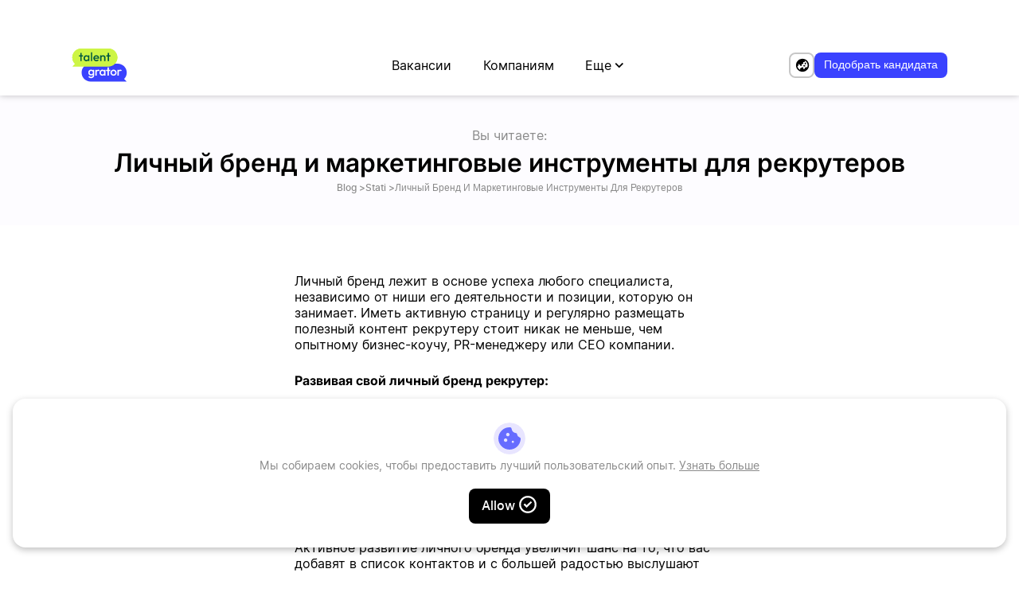

--- FILE ---
content_type: text/html
request_url: https://talentgrator.com/ru/blog/stati/lichnyy-brend-i-marketingovye-instrumenty-dlya-rekruterov
body_size: 24901
content:
<!DOCTYPE html><html lang="ru"> <head><title>Личный бренд и маркетинговые инструменты для рекрутеров</title><link rel="canonical" href="https://talentgrator.com/ru/blog/stati/lichnyy-brend-i-marketingovye-instrumenty-dlya-rekruterov"><meta name="description" content="Личный бренд лежит в основе успеха любого специалиста, независимо от ниши его деятельности и позиции, которую он занимает. Иметь активную страницу и регулярно размещать полезный контент рекрутеру стоит никак не меньше, чем опытному бизнес-коучу, PR-менеджеру или CEO компании."><meta name="robots" content="index, follow"><link rel="icon" href="/favicon.ico"><link rel="alternate" hreflang="en" href="https://talentgrator.com/en/blog/stati/personal-brand-and-marketing-tools-for-recruiters/"><link rel="alternate" hreflang="ru" href="https://talentgrator.com/ru/blog/stati/lichnyy-brend-i-marketingovye-instrumenty-dlya-rekruterov"><meta name="astro-view-transitions-enabled" content="true"><meta name="astro-view-transitions-fallback" content="animate"><script type="module" src="/_astro/ClientRouter.astro_astro_type_script_index_0_lang.QW52Ox2j.js"></script><meta charset="UTF-8"><link rel="sitemap" href="/sitemap-index.xml"><meta name="viewport" content="width=device-width"><link rel="icon" type="image/png" href="/img/favicon-96x96.png" sizes="96x96"><link rel="icon" type="image/svg+xml" href="/img/favicon.svg"><link rel="shortcut icon" href="/img/favicon.ico"><link rel="apple-touch-icon" sizes="180x180" href="/img/apple-touch-icon.png"><link rel="manifest" href="/img/site.webmanifest"><meta name="generator" content="Astro v5.16.3"><meta property="og:locale" content="ru"><meta property="og:type" content="article"><meta property="og:title" content="Личный бренд и маркетинговые инструменты для рекрутеров"><meta property="og:description" content="Личный бренд лежит в основе успеха любого специалиста, независимо от ниши его деятельности и позиции, которую он занимает. Иметь активную страницу и регулярно размещать полезный контент рекрутеру стоит никак не меньше, чем опытному бизнес-коучу, PR-менеджеру или CEO компании."><meta property="og:url" content="https://talentgrator.com/ru/blog/stati/lichnyy-brend-i-marketingovye-instrumenty-dlya-rekruterov"><meta property="og:site_name" content="Talentgrator"><meta property="og:image" content="https://talentgrator.com/og-image?title=%D0%9B%D0%B8%D1%87%D0%BD%D1%8B%D0%B9%20%D0%B1%D1%80%D0%B5%D0%BD%D0%B4%20%D0%B8%20%D0%BC%D0%B0%D1%80%D0%BA%D0%B5%D1%82%D0%B8%D0%BD%D0%B3%D0%BE%D0%B2%D1%8B%D0%B5%20%D0%B8%D0%BD%D1%81%D1%82%D1%80%D1%83%D0%BC%D0%B5%D0%BD%D1%82%D1%8B%20%D0%B4%D0%BB%D1%8F%20%D1%80%D0%B5%D0%BA%D1%80%D1%83%D1%82%D0%B5%D1%80%D0%BE%D0%B2"><meta property="twitter:image" content="https://talentgrator.com/og-image?title=%D0%9B%D0%B8%D1%87%D0%BD%D1%8B%D0%B9%20%D0%B1%D1%80%D0%B5%D0%BD%D0%B4%20%D0%B8%20%D0%BC%D0%B0%D1%80%D0%BA%D0%B5%D1%82%D0%B8%D0%BD%D0%B3%D0%BE%D0%B2%D1%8B%D0%B5%20%D0%B8%D0%BD%D1%81%D1%82%D1%80%D1%83%D0%BC%D0%B5%D0%BD%D1%82%D1%8B%20%D0%B4%D0%BB%D1%8F%20%D1%80%D0%B5%D0%BA%D1%80%D1%83%D1%82%D0%B5%D1%80%D0%BE%D0%B2&type=twitter"><meta property="twitter:title" content="Личный бренд и маркетинговые инструменты для рекрутеров"><meta property="twitter:description" content="Личный бренд лежит в основе успеха любого специалиста, независимо от ниши его деятельности и позиции, которую он занимает. Иметь активную страницу и регулярно размещать полезный контент рекрутеру стоит никак не меньше, чем опытному бизнес-коучу, PR-менеджеру или CEO компании."><meta property="twitter:card" content="summary_large_image"><meta property="twitter:site" content="@Talentgrator"><meta property="twitter:url" content="https://talentgrator.com/ru/blog/stati/lichnyy-brend-i-marketingovye-instrumenty-dlya-rekruterov"><style>.breadcrumbs[data-astro-cid-frdh3jn4]{display:flex;gap:.25rem;justify-content:center}.item[data-astro-cid-frdh3jn4]{color:var(--sub-text);font:var(--font-body-xs);text-transform:capitalize}.item[data-astro-cid-frdh3jn4]:not(:last-child):after{content:">"}.section[data-astro-cid-famqilds]{padding:1.5rem 1.25rem}@media(min-width:820px){.section[data-astro-cid-famqilds]{padding:3.75rem 5rem}}@media(min-width:1280px){.section[data-astro-cid-famqilds]{padding-block:3.75rem;padding-left:calc((100% - 1100px)/2);padding-right:calc((100% - 1100px)/2)}}.section[data-astro-cid-famqilds].container{margin:0 auto}@media(min-width:820px){.section[data-astro-cid-famqilds].container{padding-inline:0}}.content-container[data-astro-cid-famqilds]{max-width:45rem}.hero-container[data-astro-cid-famqilds]{padding:2.5rem 1.25rem}@media(min-width:820px){.hero-container[data-astro-cid-famqilds]{padding-block:3.75rem}}.hero[data-astro-cid-famqilds]{background-color:var(--hero-bg)}.hero[data-astro-cid-famqilds] span[data-astro-cid-famqilds]{margin-bottom:.25rem;display:block;text-align:center;color:var(--sub-text)}h1[data-astro-cid-famqilds]{font:var(--font-h3);text-align:center;margin-bottom:.25rem}@media(min-width:820px){h1[data-astro-cid-famqilds]{font:var(--font-h2)}}.breadcrumbs[data-astro-cid-famqilds]{display:none}@media(min-width:820px){.breadcrumbs[data-astro-cid-famqilds]{display:block}}.md-content[data-astro-cid-famqilds]{--mb: 1.56rem}.md-content[data-astro-cid-famqilds] img{display:block;width:100%;height:auto}.md-content[data-astro-cid-famqilds] p{margin-bottom:var(--mb)}.md-content[data-astro-cid-famqilds] img+em{font:var(--font-body-s);color:var(--sub-text);margin-top:.62rem}.md-content[data-astro-cid-famqilds] h2{font:var(--font-h3);margin-bottom:1.56rem}.md-content[data-astro-cid-famqilds] ul{list-style:disc;padding-left:1.5rem;margin-bottom:var(--mb)}.md-content[data-astro-cid-famqilds] ul>li>p{margin-bottom:0}
</style>
<link rel="stylesheet" href="/_astro/activity.B7x2tbNM.css">
<style>._cookies_toaster_lmenc_1{display:grid;place-items:center;width:calc(100% - 2rem);position:fixed;bottom:2rem;right:50%;transform:translate(50%);padding:1.875rem 10%;border-radius:1rem;background:var(--white);box-shadow:var(--box-shadow);color:var(--sub-text);font:var(--font-body-s);text-align:center;z-index:var(--modal-z-index)}@media(width>=430px){._cookies_toaster_lmenc_1{display:flex;max-width:30.625rem;align-items:center;padding:.75rem;text-align:start}}._cookies_toaster_lmenc_1 svg{width:2.5rem;height:2.5rem;margin-bottom:.25rem;flex-shrink:0}@media(width>=430px){._cookies_toaster_lmenc_1 svg{margin-bottom:0;margin-right:.25rem}}._link_lmenc_40{color:var(--primary);text-decoration:underline}._link_lmenc_40:hover{text-decoration:none}._btn_lmenc_48{margin-top:1.25rem;display:flex;align-items:center;padding:.5rem 1rem;border-radius:.5rem;background-color:var(--black);font:var(--font-body-m-semibold);color:var(--white)}@media(width>=430px){._btn_lmenc_48{margin-top:0;margin-left:1.25rem}}._btn_lmenc_48 svg{margin-left:.25rem;width:1.5rem;height:1.5rem}
select._select__select_87c5s_1{appearance:none;max-height:0;max-width:0;overflow:hidden;position:absolute;padding:0;left:0;bottom:0;border:none}._button_87c5s_13{padding:.375rem .5rem;border-radius:.5rem;border:1.5px solid var(--outline, #c7c7c7);background:var(--plain-white, #fff);width:100%;position:relative}._select_87c5s_1{grid-area:select}._wrapper_87c5s_26{width:100%;position:relative}._value_87c5s_31{display:block;min-height:1rem;text-align:left}._dropdown_87c5s_37{position:relative;max-height:100%}@media(min-width:820px){._dropdown_87c5s_37{display:inline-flex}}._options_87c5s_47{padding:.5rem;position:absolute;width:fit-content;min-width:11rem;top:calc(100% + .62rem);left:50%;transform:translate(-50%);border:1.5px solid var(--outline, #c7c7c7);border-radius:1rem;background-color:var(--plain-white, #fff);z-index:var(--modal-z-index, 1000);width:100%}._option_87c5s_47{position:relative;font:var(--font-button-semibold);padding:.375rem .25rem .375rem .75rem;border-bottom:1.5px solid var(--neutral-fill, #f7f7f7);white-space:nowrap;text-align:start;cursor:pointer}._option_87c5s_47:last-child{border-bottom:none}._option_87c5s_47:hover{background-color:var(--neutral-fill, #f7f7f7);border-radius:.5rem}._option_87c5s_47:hover:before{position:absolute;content:"";top:50%;left:.25rem;transform:translateY(-50%);width:.25rem;height:.25rem;border-radius:100vw;background-color:var(--palatinate-blue)}._option_87c5s_47:hover{background-color:transparent}._enterActive_87c5s_93,._exitActive_87c5s_94{transition:opacity .3s ease-in-out;z-index:var(--modal-z-index, 1000)}._enterClass_87c5s_99,._exitTo_87c5s_100{opacity:0!important}._enterActive_87c5s_93{opacity:1}._selected_87c5s_108{background-color:var(--neutral-fill, #f7f7f7);border-radius:.5rem}._selected_87c5s_108:before{position:absolute;content:"";top:50%;left:.25rem;transform:translateY(-50%);width:.25rem;height:.25rem;border-radius:100vw;background-color:var(--palatinate-blue)}._button_87c5s_13:has(+select:user-invalid){border-color:var(--danger)}
._checkbox_175yf_1{display:flex;align-items:center;gap:.5rem;font-size:.875rem}._input_175yf_8:checked{background-color:var(--white)}._input_175yf_8{flex-shrink:0;position:relative;appearance:none;-webkit-appearance:none;width:1.25rem;height:1.25rem;border:var(--primary-border);border-radius:4px;display:inline-block;cursor:pointer}._input_175yf_8:checked:before{padding:2px;content:url("data:image/svg+xml,%0A%3Csvg viewBox='0 0 12 9' fill='none' xmlns='http://www.w3.org/2000/svg'%3E%3Cpath d='M4.33073 8.89289L0.882812 5.44497L2.10969 4.2181L4.33073 6.43914L9.8851 0.884766L11.112 2.11164L4.33073 8.89289Z' fill='black'/%3E%3C/svg%3E%0A");font-size:12px;text-align:center;position:absolute;inset:0}._input_175yf_8:user-invalid{border:1.5px solid var(--danger)}._agree_4ecd7_1{display:grid;justify-items:start;text-align:start;font:var(--font-body-s)}@media(width>=820px){._agree_4ecd7_1{display:inline}}._link_4ecd7_13{color:var(--palatinate-blue)!important;text-decoration:underline!important;transition:color .2s ease-in-out}._spinner_17sph_1{color:#fff;font-size:inherit;text-indent:-9999em;overflow:hidden;width:1em;height:1em;border-radius:50%;position:relative;transform:translateZ(0);animation:_mltShdSpin_17sph_1 1.7s infinite ease,_round_17sph_1 1.7s infinite ease}@keyframes _mltShdSpin_17sph_1{0%{box-shadow:0 -.83em 0 -.4em,0 -.83em 0 -.42em,0 -.83em 0 -.44em,0 -.83em 0 -.46em,0 -.83em 0 -.477em}5%,95%{box-shadow:0 -.83em 0 -.4em,0 -.83em 0 -.42em,0 -.83em 0 -.44em,0 -.83em 0 -.46em,0 -.83em 0 -.477em}10%,59%{box-shadow:0 -.83em 0 -.4em,-.087em -.825em 0 -.42em,-.173em -.812em 0 -.44em,-.256em -.789em 0 -.46em,-.297em -.775em 0 -.477em}20%{box-shadow:0 -.83em 0 -.4em,-.338em -.758em 0 -.42em,-.555em -.617em 0 -.44em,-.671em -.488em 0 -.46em,-.749em -.34em 0 -.477em}38%{box-shadow:0 -.83em 0 -.4em,-.377em -.74em 0 -.42em,-.645em -.522em 0 -.44em,-.775em -.297em 0 -.46em,-.82em -.09em 0 -.477em}to{box-shadow:0 -.83em 0 -.4em,0 -.83em 0 -.42em,0 -.83em 0 -.44em,0 -.83em 0 -.46em,0 -.83em 0 -.477em}}@keyframes _round_17sph_1{0%{transform:rotate(0)}to{transform:rotate(360deg)}}
._label_g0slk_1{display:grid;font:var(--font-body-s);gap:.25rem;justify-items:start;position:relative}._label__text_g0slk_9{display:inline-block}._label_g0slk_1:has(input:required) ._label__text_g0slk_9:after,._label_g0slk_1:has(select:required) ._label__text_g0slk_9:after,._label_g0slk_1:has(textarea:required) ._label__text_g0slk_9:after{content:"*";color:var(--danger);display:inline-block}._invalid_g0slk_21{display:none;color:var(--danger)}._input_g0slk_26,._select__select_g0slk_27{padding:.375rem .5rem;border-radius:.5rem;border:1.5px solid var(--outline, #c7c7c7);background:var(--plain-white, #fff);width:100%}._input_g0slk_26:user-invalid,._select__select_g0slk_27:user-invalid,textarea:user-invalid{border:1.5px solid var(--danger)}._label_g0slk_1:has(._input_g0slk_26:user-invalid) ._invalid_g0slk_21,._label_g0slk_1:has(._select__select_g0slk_27:user-invalid) ._invalid_g0slk_21,._label_g0slk_1:has(textarea:user-invalid) ._invalid_g0slk_21{display:inline;position:absolute;left:0;top:calc(100% + .25rem);font:var(--font-body-xs)}._select__select_g0slk_27{color:var(--sub-text);appearance:none}._select_g0slk_27{width:100%;position:relative}._select__select_g0slk_27{color:var(--sub-text)}._select__select_active_g0slk_65{color:var(--plain-black)}._select_g0slk_27:before,._select_g0slk_27:after{content:"";position:absolute;width:1.25rem;height:1.25rem;top:50%;right:.5rem;transform:translateY(-50%);display:inline-block;background-color:var(--neutral-fill);border-radius:.25rem;transition:background-color var(--transition-timing)}._select_g0slk_27:after{mask-image:url("data:image/svg+xml,%3Csvg xmlns='http://www.w3.org/2000/svg' width='10' height='7' viewBox='0 0 10 7' fill='none'%3E%3Cpath d='M5 6.0625L0 1.0625L1.0625 0L5 3.9375L8.9375 0L10 1.0625L5 6.0625Z' fill='%231C1B1F'/%3E%3C/svg%3E");background-color:var(--plain-black);mask-size:auto;mask-repeat:no-repeat;mask-position:center}._select_g0slk_27:hover:before,._select_g0slk_27:focus:before,._select_g0slk_27:has(select:focus):before,._select_g0slk_27:has(._select__select_active_g0slk_65):before{background-color:var(--outline)}._select_g0slk_27:hover:after,._select_g0slk_27:focus:after,._select_g0slk_27:active:after,._select_g0slk_27:has(._select__select_active_g0slk_65):after{background-color:var(--white)}
._wrapper_150ux_1{padding:4.375rem 1.25rem 1.25rem;width:90vw;max-width:33.6rem;background:var(--White, #fff)}@media(width>=820px){._wrapper_150ux_1{padding:4.375rem}}._header_150ux_13{margin-bottom:2rem;position:relative}._title_150ux_18{margin-bottom:1rem;font:var(--font-h3);text-align:center}._description_150ux_24{font:var(--font-body-m);color:var(--sub-text);text-align:center}
._form_cvm16_1,._block_cvm16_2{display:grid;gap:1.5rem}._block_cvm16_2{padding-bottom:1.5rem;border-bottom:var(--primary-border)}._details_cvm16_12{display:grid;gap:1.25rem}@media(width>=820px){._details_cvm16_12{grid-template-columns:1fr 1fr;gap:1rem;align-items:end}}._submit_cvm16_24{margin-top:2rem;display:flex;padding:.5rem 1rem;min-height:2.5rem;justify-content:center;align-items:center;gap:.5rem;border-radius:.5rem;font:var(--font-button-semibold);letter-spacing:-.02625rem;text-decoration:none;background-color:var(--plain-black);color:var(--plain-white);border:var(--primary-border);transition:background-color var(--transition-timing)}._submit_cvm16_24:hover{background-color:var(--hover-grey)}._submit_cvm16_24{width:100%;display:grid;grid-template-areas:"area"}._submit_cvm16_24 *{grid-area:area;align-self:center;display:inline-block;margin:0 auto}
</style>
<link rel="stylesheet" href="/_astro/_slug_.B6Q5PSmL.css"><script data-cfasync="false" nonce="c621a5d6-d54d-422e-97e0-ecadf7b7b54a">try{(function(w,d){!function(j,k,l,m){if(j.zaraz)console.error("zaraz is loaded twice");else{j[l]=j[l]||{};j[l].executed=[];j.zaraz={deferred:[],listeners:[]};j.zaraz._v="5874";j.zaraz._n="c621a5d6-d54d-422e-97e0-ecadf7b7b54a";j.zaraz.q=[];j.zaraz._f=function(n){return async function(){var o=Array.prototype.slice.call(arguments);j.zaraz.q.push({m:n,a:o})}};for(const p of["track","set","debug"])j.zaraz[p]=j.zaraz._f(p);j.zaraz.init=()=>{var q=k.getElementsByTagName(m)[0],r=k.createElement(m),s=k.getElementsByTagName("title")[0];s&&(j[l].t=k.getElementsByTagName("title")[0].text);j[l].x=Math.random();j[l].w=j.screen.width;j[l].h=j.screen.height;j[l].j=j.innerHeight;j[l].e=j.innerWidth;j[l].l=j.location.href;j[l].r=k.referrer;j[l].k=j.screen.colorDepth;j[l].n=k.characterSet;j[l].o=(new Date).getTimezoneOffset();if(j.dataLayer)for(const t of Object.entries(Object.entries(dataLayer).reduce((u,v)=>({...u[1],...v[1]}),{})))zaraz.set(t[0],t[1],{scope:"page"});j[l].q=[];for(;j.zaraz.q.length;){const w=j.zaraz.q.shift();j[l].q.push(w)}r.defer=!0;for(const x of[localStorage,sessionStorage])Object.keys(x||{}).filter(z=>z.startsWith("_zaraz_")).forEach(y=>{try{j[l]["z_"+y.slice(7)]=JSON.parse(x.getItem(y))}catch{j[l]["z_"+y.slice(7)]=x.getItem(y)}});r.referrerPolicy="origin";r.src="/cdn-cgi/zaraz/s.js?z="+btoa(encodeURIComponent(JSON.stringify(j[l])));q.parentNode.insertBefore(r,q)};["complete","interactive"].includes(k.readyState)?zaraz.init():j.addEventListener("DOMContentLoaded",zaraz.init)}}(w,d,"zarazData","script");window.zaraz._p=async d$=>new Promise(ea=>{if(d$){d$.e&&d$.e.forEach(eb=>{try{const ec=d.querySelector("script[nonce]"),ed=ec?.nonce||ec?.getAttribute("nonce"),ee=d.createElement("script");ed&&(ee.nonce=ed);ee.innerHTML=eb;ee.onload=()=>{d.head.removeChild(ee)};d.head.appendChild(ee)}catch(ef){console.error(`Error executing script: ${eb}\n`,ef)}});Promise.allSettled((d$.f||[]).map(eg=>fetch(eg[0],eg[1])))}ea()});zaraz._p({"e":["(function(w,d){})(window,document)"]});})(window,document)}catch(e){throw fetch("/cdn-cgi/zaraz/t"),e;};</script></head> <body> <header class="header section" data-astro-cid-rzvqluai> <a class="logo" href="/ru/" data-astro-cid-rzvqluai> <svg viewBox="0 0 40 40" fill="none" xmlns="http://www.w3.org/2000/svg" class="mobile" data-astro-cid-zrlvqg7e> <g clip-path="url(#clip0_2141_8490)" data-astro-cid-zrlvqg7e> <g filter="url(#filter0_d_2141_8490)" data-astro-cid-zrlvqg7e> <g filter="url(#filter1_b_2141_8490)" data-astro-cid-zrlvqg7e> <path d="M26.5055 13.7534C33.5486 13.7534 39.2581 19.463 39.2581 26.506C39.2581 30.1046 37.7675 33.3551 35.37 35.6738L38.9405 39.2589H26.3936C19.4023 39.199 13.7529 33.5118 13.7529 26.5064C13.7529 19.4633 19.4625 13.7534 26.5055 13.7534Z" fill="#3A42FF" data-astro-cid-zrlvqg7e></path> </g> <path d="M24.7883 28.9321L22.7778 28.6629C22.5184 28.6282 22.3421 28.4863 22.2489 28.2373C22.1557 27.9882 22.1993 27.7658 22.3795 27.5698L28.1607 21.2472C28.289 21.1103 28.4436 21.0237 28.6245 20.9875C28.8054 20.9512 28.9834 20.9777 29.1585 21.0672C29.3336 21.1566 29.4535 21.2882 29.5182 21.4619C29.583 21.6356 29.5923 21.8129 29.5461 21.9938L28.465 26.1235L30.9781 26.46C31.2591 26.4976 31.4397 26.6483 31.5199 26.9121C31.6001 27.1759 31.5339 27.4036 31.3212 27.5952L25.1318 33.2691C24.9941 33.3937 24.8359 33.466 24.6572 33.4861C24.4784 33.5062 24.3131 33.4675 24.1611 33.3701C24.0091 33.2728 23.8976 33.1396 23.8267 32.9706C23.7558 32.8015 23.7435 32.6266 23.7897 32.4457L24.7883 28.9321Z" fill="white" data-astro-cid-zrlvqg7e></path> </g> <g filter="url(#filter2_d_2141_8490)" data-astro-cid-zrlvqg7e> <g filter="url(#filter3_b_2141_8490)" data-astro-cid-zrlvqg7e> <path d="M13.7526 1.00012C6.70954 1.00012 1 6.70966 1 13.7527C1 17.3513 2.49064 20.6018 4.88812 22.9204L1.31753 26.5056H13.8644C20.8558 26.4457 26.5052 20.7585 26.5052 13.7531C26.5052 6.71 20.7957 1.00012 13.7526 1.00012Z" fill="#CDF545" data-astro-cid-zrlvqg7e></path> </g> <path d="M13.2703 7.0688C13.3845 6.60637 14.0419 6.60637 14.156 7.0688L14.8227 9.76919C15.1678 11.1674 16.2595 12.259 17.6577 12.6042L20.3581 13.2708C20.8205 13.385 20.8205 14.0424 20.3581 14.1565L17.6577 14.8232C16.2595 15.1683 15.1678 16.26 14.8227 17.6582L14.156 20.3586C14.0419 20.821 13.3845 20.821 13.2703 20.3586L12.6037 17.6582C12.2585 16.26 11.1669 15.1683 9.7687 14.8232L7.06832 14.1565C6.60588 14.0424 6.60588 13.385 7.06831 13.2708L9.7687 12.6042C11.1669 12.259 12.2585 11.1674 12.6037 9.76919L13.2703 7.0688Z" fill="#005840" data-astro-cid-zrlvqg7e></path> </g> </g> <defs data-astro-cid-zrlvqg7e> <filter id="filter0_d_2141_8490" x="13.3196" y="13.7534" width="26.3719" height="26.395" filterUnits="userSpaceOnUse" color-interpolation-filters="sRGB" data-astro-cid-zrlvqg7e> <feFlood flood-opacity="0" result="BackgroundImageFix" data-astro-cid-zrlvqg7e></feFlood> <feColorMatrix in="SourceAlpha" type="matrix" values="0 0 0 0 0 0 0 0 0 0 0 0 0 0 0 0 0 0 127 0" result="hardAlpha" data-astro-cid-zrlvqg7e></feColorMatrix> <feOffset dy="0.45615" data-astro-cid-zrlvqg7e></feOffset> <feGaussianBlur stdDeviation="0.216671" data-astro-cid-zrlvqg7e></feGaussianBlur> <feComposite in2="hardAlpha" operator="out" data-astro-cid-zrlvqg7e></feComposite> <feColorMatrix type="matrix" values="0 0 0 0 0 0 0 0 0 0 0 0 0 0 0 0 0 0 0.25 0" data-astro-cid-zrlvqg7e></feColorMatrix> <feBlend mode="normal" in2="BackgroundImageFix" result="effect1_dropShadow_2141_8490" data-astro-cid-zrlvqg7e></feBlend> <feBlend mode="normal" in="SourceGraphic" in2="effect1_dropShadow_2141_8490" result="shape" data-astro-cid-zrlvqg7e></feBlend> </filter> <filter id="filter1_b_2141_8490" x="11.6946" y="11.6951" width="29.6219" height="29.6221" filterUnits="userSpaceOnUse" color-interpolation-filters="sRGB" data-astro-cid-zrlvqg7e> <feFlood flood-opacity="0" result="BackgroundImageFix" data-astro-cid-zrlvqg7e></feFlood> <feGaussianBlur in="BackgroundImageFix" stdDeviation="1.02916" data-astro-cid-zrlvqg7e></feGaussianBlur> <feComposite in2="SourceAlpha" operator="in" result="effect1_backgroundBlur_2141_8490" data-astro-cid-zrlvqg7e></feComposite> <feBlend mode="normal" in="SourceGraphic" in2="effect1_backgroundBlur_2141_8490" result="shape" data-astro-cid-zrlvqg7e></feBlend> </filter> <filter id="filter2_d_2141_8490" x="-0.55091" y="0.133437" width="28.6071" height="28.6073" filterUnits="userSpaceOnUse" color-interpolation-filters="sRGB" data-astro-cid-zrlvqg7e> <feFlood flood-opacity="0" result="BackgroundImageFix" data-astro-cid-zrlvqg7e></feFlood> <feColorMatrix in="SourceAlpha" type="matrix" values="0 0 0 0 0 0 0 0 0 0 0 0 0 0 0 0 0 0 127 0" result="hardAlpha" data-astro-cid-zrlvqg7e></feColorMatrix> <feOffset dy="0.684225" data-astro-cid-zrlvqg7e></feOffset> <feGaussianBlur stdDeviation="0.775455" data-astro-cid-zrlvqg7e></feGaussianBlur> <feComposite in2="hardAlpha" operator="out" data-astro-cid-zrlvqg7e></feComposite> <feColorMatrix type="matrix" values="0 0 0 0 0 0 0 0 0 0 0 0 0 0 0 0 0 0 0.25 0" data-astro-cid-zrlvqg7e></feColorMatrix> <feBlend mode="normal" in2="BackgroundImageFix" result="effect1_dropShadow_2141_8490" data-astro-cid-zrlvqg7e></feBlend> <feBlend mode="normal" in="SourceGraphic" in2="effect1_dropShadow_2141_8490" result="shape" data-astro-cid-zrlvqg7e></feBlend> </filter> <filter id="filter3_b_2141_8490" x="-1.05831" y="-1.05819" width="29.6219" height="29.6221" filterUnits="userSpaceOnUse" color-interpolation-filters="sRGB" data-astro-cid-zrlvqg7e> <feFlood flood-opacity="0" result="BackgroundImageFix" data-astro-cid-zrlvqg7e></feFlood> <feGaussianBlur in="BackgroundImageFix" stdDeviation="1.02916" data-astro-cid-zrlvqg7e></feGaussianBlur> <feComposite in2="SourceAlpha" operator="in" result="effect1_backgroundBlur_2141_8490" data-astro-cid-zrlvqg7e></feComposite> <feBlend mode="normal" in="SourceGraphic" in2="effect1_backgroundBlur_2141_8490" result="shape" data-astro-cid-zrlvqg7e></feBlend> </filter> <clipPath id="clip0_2141_8490" data-astro-cid-zrlvqg7e> <rect width="40" height="40" fill="white" data-astro-cid-zrlvqg7e></rect> </clipPath> </defs> </svg> <svg width="71" height="44" viewBox="0 0 71 44" fill="none" xmlns="http://www.w3.org/2000/svg" class="desktop" data-astro-cid-zrlvqg7e> <path fill-rule="evenodd" clip-rule="evenodd" d="M24.0132 20.5C17.6546 20.5 12.5 25.6546 12.5 32.0132C12.5 38.3717 17.6546 43.5263 24.0132 43.5263H58.8086V43.5264H70.4202L67.1224 40.1862C69.2245 38.1003 70.5263 35.2091 70.5263 32.0138C70.5263 25.6549 65.3714 20.5 59.0125 20.5H24.0132Z" fill="#3A42FF" data-astro-cid-zrlvqg7e></path> <path d="M24.6509 39.0734C23.8618 39.0734 23.1713 38.928 22.5795 38.6373C21.9876 38.357 21.51 37.9572 21.1466 37.4381L22.268 36.3167C22.5691 36.6905 22.9117 36.9708 23.2959 37.1577C23.6801 37.3446 24.1421 37.4381 24.682 37.4381C25.3569 37.4381 25.8917 37.2616 26.2862 36.9085C26.6808 36.5659 26.8781 36.0935 26.8781 35.4912V33.6534L27.174 32.0025L26.8781 30.3361V28.327H28.5913V35.4912C28.5913 36.2077 28.4251 36.8307 28.0929 37.3602C27.7606 37.9001 27.2986 38.3206 26.7067 38.6217C26.1149 38.9228 25.4296 39.0734 24.6509 39.0734ZM24.573 35.647C23.9085 35.647 23.3063 35.4861 22.7664 35.1642C22.2368 34.8319 21.8163 34.3803 21.5048 33.8092C21.2037 33.2381 21.0532 32.5996 21.0532 31.8935C21.0532 31.1875 21.2037 30.5541 21.5048 29.9934C21.8163 29.4327 22.2368 28.9915 22.7664 28.6696C23.3063 28.3373 23.9085 28.1712 24.573 28.1712C25.1649 28.1712 25.684 28.2906 26.1305 28.5294C26.5769 28.7682 26.9248 29.1005 27.174 29.5262C27.4232 29.9415 27.5478 30.4295 27.5478 30.9902V32.828C27.5478 33.3783 27.418 33.8663 27.1584 34.292C26.9092 34.7177 26.5614 35.05 26.1149 35.2888C25.6684 35.5276 25.1545 35.647 24.573 35.647ZM24.9157 34.0272C25.331 34.0272 25.6944 33.939 26.0059 33.7625C26.3174 33.586 26.5562 33.342 26.7223 33.0305C26.8988 32.7086 26.9871 32.3348 26.9871 31.9091C26.9871 31.4834 26.8988 31.1148 26.7223 30.8033C26.5562 30.4814 26.3174 30.2322 26.0059 30.0557C25.6944 29.8792 25.331 29.791 24.9157 29.791C24.5003 29.791 24.1317 29.8792 23.8099 30.0557C23.4984 30.2322 23.2544 30.4814 23.0779 30.8033C22.9014 31.1148 22.8131 31.4834 22.8131 31.9091C22.8131 32.3244 22.9014 32.693 23.0779 33.0149C23.2544 33.3368 23.4984 33.586 23.8099 33.7625C24.1317 33.939 24.5003 34.0272 24.9157 34.0272ZM30.1829 35.8027V28.327H31.8961V35.8027H30.1829ZM31.8961 31.6443L31.3043 31.3484C31.3043 30.4036 31.5119 29.6404 31.9272 29.059C32.353 28.4671 32.9915 28.1712 33.8429 28.1712C34.2167 28.1712 34.5542 28.2387 34.8553 28.3737C35.1564 28.5087 35.4367 28.7267 35.6963 29.0278L34.5749 30.1803C34.4399 30.035 34.2894 29.9311 34.1233 29.8688C33.9571 29.8065 33.765 29.7754 33.547 29.7754C33.0694 29.7754 32.6748 29.9259 32.3633 30.227C32.0518 30.5282 31.8961 31.0006 31.8961 31.6443ZM39.1161 35.9585C38.4412 35.9585 37.8286 35.7872 37.2783 35.4445C36.7384 35.1019 36.3075 34.6398 35.9856 34.0584C35.6741 33.4666 35.5184 32.8072 35.5184 32.0804C35.5184 31.3432 35.6741 30.6839 35.9856 30.1024C36.3075 29.5106 36.7384 29.0434 37.2783 28.7007C37.8286 28.3477 38.4412 28.1712 39.1161 28.1712C39.6872 28.1712 40.1908 28.2958 40.6269 28.545C41.0733 28.7838 41.4263 29.1161 41.6859 29.5418C41.9455 29.9675 42.0753 30.4503 42.0753 30.9902V33.1395C42.0753 33.6794 41.9455 34.1622 41.6859 34.5879C41.4367 35.0136 41.0889 35.3511 40.6424 35.6003C40.196 35.8391 39.6872 35.9585 39.1161 35.9585ZM39.3965 34.3387C40.0298 34.3387 40.5386 34.1259 40.9228 33.7002C41.3173 33.2745 41.5146 32.7294 41.5146 32.0648C41.5146 31.6184 41.4263 31.2238 41.2498 30.8812C41.0733 30.5385 40.8241 30.2738 40.5023 30.0869C40.1908 29.8896 39.8222 29.791 39.3965 29.791C38.9811 29.791 38.6125 29.8896 38.2907 30.0869C37.9792 30.2738 37.73 30.5385 37.5431 30.8812C37.3666 31.2238 37.2783 31.6184 37.2783 32.0648C37.2783 32.5113 37.3666 32.9059 37.5431 33.2485C37.73 33.5911 37.9792 33.8611 38.2907 34.0584C38.6125 34.2453 38.9811 34.3387 39.3965 34.3387ZM41.4056 35.8027V33.7936L41.7015 31.9714L41.4056 30.1647V28.327H43.1188V35.8027H41.4056ZM45.8455 35.8027V25.212H47.5587V35.8027H45.8455ZM44.0545 29.8844V28.327H49.3498V29.8844H44.0545ZM53.4967 35.9585C52.7698 35.9585 52.1105 35.7872 51.5187 35.4445C50.9269 35.0915 50.4544 34.6191 50.1014 34.0272C49.7588 33.4354 49.5874 32.7761 49.5874 32.0493C49.5874 31.3225 49.7588 30.6683 50.1014 30.0869C50.4544 29.5054 50.9269 29.0434 51.5187 28.7007C52.1105 28.3477 52.7698 28.1712 53.4967 28.1712C54.2339 28.1712 54.8984 28.3425 55.4902 28.6852C56.082 29.0278 56.5493 29.495 56.8919 30.0869C57.2449 30.6683 57.4214 31.3225 57.4214 32.0493C57.4214 32.7761 57.2449 33.4354 56.8919 34.0272C56.5493 34.6191 56.082 35.0915 55.4902 35.4445C54.8984 35.7872 54.2339 35.9585 53.4967 35.9585ZM53.4967 34.3076C53.9224 34.3076 54.2962 34.2141 54.618 34.0272C54.9503 33.83 55.2047 33.56 55.3812 33.2174C55.5681 32.8747 55.6615 32.4854 55.6615 32.0493C55.6615 31.6132 55.5681 31.229 55.3812 30.8968C55.1943 30.5645 54.9399 30.3049 54.618 30.118C54.2962 29.9207 53.9224 29.8221 53.4967 29.8221C53.0813 29.8221 52.7075 29.9207 52.3753 30.118C52.0534 30.3049 51.799 30.5645 51.6121 30.8968C51.4356 31.229 51.3474 31.6132 51.3474 32.0493C51.3474 32.4854 51.4356 32.8747 51.6121 33.2174C51.799 33.56 52.0534 33.83 52.3753 34.0272C52.7075 34.2141 53.0813 34.3076 53.4967 34.3076ZM58.5347 35.8027V28.327H60.2479V35.8027H58.5347ZM60.2479 31.6443L59.656 31.3484C59.656 30.4036 59.8637 29.6404 60.279 29.059C60.7047 28.4671 61.3433 28.1712 62.1947 28.1712C62.5685 28.1712 62.9059 28.2387 63.207 28.3737C63.5081 28.5087 63.7885 28.7267 64.0481 29.0278L62.9267 30.1803C62.7917 30.035 62.6412 29.9311 62.475 29.8688C62.3089 29.8065 62.1168 29.7754 61.8988 29.7754C61.4211 29.7754 61.0266 29.9259 60.7151 30.227C60.4036 30.5282 60.2479 31.0006 60.2479 31.6443Z" fill="white" data-astro-cid-zrlvqg7e></path> <g filter="url(#filter0_b_2141_2766)" data-astro-cid-zrlvqg7e> <path fill-rule="evenodd" clip-rule="evenodd" d="M12.0132 1C5.65461 1 0.5 6.15461 0.5 12.5132C0.5 15.7542 1.83925 18.6825 3.99454 20.7748L0.784523 24.0262H11.9587C11.9769 24.0263 11.995 24.0263 12.0132 24.0263H47.0137C53.3719 24.0263 58.5263 18.872 58.5263 12.5138C58.5263 6.15489 53.3714 1 47.0125 1H12.0132Z" fill="#CDF545" data-astro-cid-zrlvqg7e></path> </g> <path fill-rule="evenodd" clip-rule="evenodd" d="M12.0132 1C5.65461 1 0.5 6.15461 0.5 12.5132C0.5 15.7542 1.83925 18.6825 3.99454 20.7748L0.784523 24.0262H11.9587C11.9769 24.0263 11.995 24.0263 12.0132 24.0263H47.0137C53.3719 24.0263 58.5263 18.872 58.5263 12.5138C58.5263 6.15489 53.3714 1 47.0125 1H12.0132Z" fill="#CDF545" data-astro-cid-zrlvqg7e></path> <path d="M10.8761 17.2236V6.63294H12.5893V17.2236H10.8761ZM9.08498 11.3053V9.74785H14.3803V11.3053H9.08498ZM18.5427 17.3794C17.8678 17.3794 17.2552 17.2081 16.7049 16.8654C16.165 16.5228 15.7341 16.0607 15.4123 15.4793C15.1008 14.8875 14.945 14.2281 14.945 13.5013C14.945 12.7641 15.1008 12.1048 15.4123 11.5233C15.7341 10.9315 16.165 10.4643 16.7049 10.1216C17.2552 9.76862 17.8678 9.5921 18.5427 9.5921C19.1138 9.5921 19.6174 9.7167 20.0535 9.96589C20.4999 10.2047 20.853 10.537 21.1125 10.9627C21.3721 11.3884 21.5019 11.8712 21.5019 12.4111V14.5604C21.5019 15.1003 21.3721 15.5831 21.1125 16.0088C20.8634 16.4345 20.5155 16.772 20.0691 17.0212C19.6226 17.26 19.1138 17.3794 18.5427 17.3794ZM18.8231 15.7596C19.4565 15.7596 19.9652 15.5468 20.3494 15.1211C20.7439 14.6954 20.9412 14.1503 20.9412 13.4857C20.9412 13.0393 20.853 12.6447 20.6765 12.3021C20.4999 11.9594 20.2508 11.6947 19.9289 11.5078C19.6174 11.3105 19.2488 11.2119 18.8231 11.2119C18.4078 11.2119 18.0392 11.3105 17.7173 11.5078C17.4058 11.6947 17.1566 11.9594 16.9697 12.3021C16.7932 12.6447 16.7049 13.0393 16.7049 13.4857C16.7049 13.9322 16.7932 14.3268 16.9697 14.6694C17.1566 15.012 17.4058 15.282 17.7173 15.4793C18.0392 15.6662 18.4078 15.7596 18.8231 15.7596ZM20.8322 17.2236V15.2145L21.1281 13.3923L20.8322 11.5856V9.74785H22.5454V17.2236H20.8322ZM24.4467 17.2236V6.00996H26.1599V17.2236H24.4467ZM31.5397 17.3794C30.7921 17.3794 30.1172 17.2132 29.515 16.881C28.9232 16.5384 28.4508 16.0711 28.0977 15.4793C27.7551 14.8875 27.5838 14.2229 27.5838 13.4857C27.5838 12.7485 27.7551 12.0892 28.0977 11.5078C28.4404 10.9159 28.9024 10.4487 29.4839 10.1061C30.0757 9.76342 30.7298 9.5921 31.4463 9.5921C32.1419 9.5921 32.7545 9.75304 33.2841 10.0749C33.824 10.3968 34.2445 10.8381 34.5456 11.3988C34.8571 11.9594 35.0128 12.598 35.0128 13.3144C35.0128 13.439 35.0024 13.5688 34.9817 13.7038C34.9713 13.8284 34.9505 13.9686 34.9194 14.1243H28.783V12.7226H34.0316L33.3931 13.2833C33.3723 12.8264 33.2841 12.4422 33.1283 12.1308C32.9726 11.8193 32.7493 11.5805 32.4586 11.4143C32.1783 11.2482 31.8304 11.1651 31.4151 11.1651C30.979 11.1651 30.6 11.2586 30.2782 11.4455C29.9563 11.6324 29.7071 11.8971 29.5306 12.2398C29.3541 12.572 29.2658 12.9718 29.2658 13.439C29.2658 13.9063 29.3593 14.3164 29.5462 14.6694C29.7331 15.0224 29.9978 15.2976 30.3405 15.4949C30.6831 15.6818 31.0777 15.7752 31.5241 15.7752C31.9083 15.7752 32.2613 15.7077 32.5832 15.5727C32.9155 15.4378 33.1958 15.2405 33.4242 14.9809L34.5144 16.0867C34.151 16.5124 33.7098 16.8343 33.1906 17.0523C32.6715 17.2704 32.1212 17.3794 31.5397 17.3794ZM41.5102 17.2236V12.9095C41.5102 12.4111 41.3493 12.001 41.0274 11.6791C40.7159 11.3572 40.311 11.1963 39.8126 11.1963C39.4803 11.1963 39.1844 11.269 38.9248 11.4143C38.6653 11.5597 38.4628 11.7622 38.3174 12.0217C38.1721 12.2813 38.0994 12.5772 38.0994 12.9095L37.4297 12.5357C37.4297 11.9646 37.5543 11.4611 37.8035 11.025C38.0527 10.5785 38.3953 10.2307 38.8314 9.98147C39.2779 9.72189 39.7762 9.5921 40.3265 9.5921C40.8872 9.5921 41.3856 9.73747 41.8217 10.0282C42.2578 10.3085 42.6004 10.6771 42.8496 11.134C43.0988 11.5805 43.2234 12.0477 43.2234 12.5357V17.2236H41.5102ZM36.3862 17.2236V9.74785H38.0994V17.2236H36.3862ZM46.01 17.2236V6.63294H47.7232V17.2236H46.01ZM44.219 11.3053V9.74785H49.5143V11.3053H44.219Z" fill="#005840" data-astro-cid-zrlvqg7e></path> <defs data-astro-cid-zrlvqg7e> <filter id="filter0_b_2141_2766" x="-1.3421" y="-0.842104" width="61.7106" height="26.7105" filterUnits="userSpaceOnUse" color-interpolation-filters="sRGB" data-astro-cid-zrlvqg7e> <feFlood flood-opacity="0" result="BackgroundImageFix" data-astro-cid-zrlvqg7e></feFlood> <feGaussianBlur in="BackgroundImageFix" stdDeviation="0.921052" data-astro-cid-zrlvqg7e></feGaussianBlur> <feComposite in2="SourceAlpha" operator="in" result="effect1_backgroundBlur_2141_2766" data-astro-cid-zrlvqg7e></feComposite> <feBlend mode="normal" in="SourceGraphic" in2="effect1_backgroundBlur_2141_2766" result="shape" data-astro-cid-zrlvqg7e></feBlend> </filter> </defs> </svg>  </a> <div class="nav" data-astro-cid-rzvqluai> <nav class="menu" data-astro-cid-jqmnjihh> <ul class="menu-list" data-astro-cid-jqmnjihh> <li class="item" data-astro-cid-jqmnjihh> <a href="/ru/jobs/" data-astro-cid-jqmnjihh>Вакансии</a> </li><li class="item" data-astro-cid-jqmnjihh> <a href="/ru/clients/" data-astro-cid-jqmnjihh>Компаниям</a> </li> <li class="item more" tabindex="0" role="button" aria-expanded="false" aria-haspopup="true" data-astro-cid-jqmnjihh> <span data-astro-cid-jqmnjihh>Еще</span> <svg data-astro-cid-jqmnjihh> <use href="/icons.svg#arrowDown" data-astro-cid-jqmnjihh></use> </svg> <ul class="sub-menu" role="menu" aria-orientation="vertical" data-astro-cid-jqmnjihh> <li class="sub-menu__item" role="menuitem" data-astro-cid-jqmnjihh> <a href="/ru/activity/" data-astro-cid-jqmnjihh>Наша активность</a> </li><li class="sub-menu__item" role="menuitem" data-astro-cid-jqmnjihh> <a href="/ru/about-us/" data-astro-cid-jqmnjihh>О нас</a> </li><li class="sub-menu__item" role="menuitem" data-astro-cid-jqmnjihh> <a href="/ru/contact-us/" data-astro-cid-jqmnjihh>Связаться с нами</a> </li><li class="sub-menu__item" role="menuitem" data-astro-cid-jqmnjihh> <a href="/ru/blog/" data-astro-cid-jqmnjihh>Блог</a> </li> </ul> </li> </ul> </nav>  </div> <div class="btns" data-astro-cid-rzvqluai> <div class="langpicker" data-astro-cid-x4qdvjp5> <style>astro-island,astro-slot,astro-static-slot{display:contents}</style><script>(()=>{var e=async t=>{await(await t())()};(self.Astro||(self.Astro={})).load=e;window.dispatchEvent(new Event("astro:load"));})();</script><script>(()=>{var A=Object.defineProperty;var g=(i,o,a)=>o in i?A(i,o,{enumerable:!0,configurable:!0,writable:!0,value:a}):i[o]=a;var d=(i,o,a)=>g(i,typeof o!="symbol"?o+"":o,a);{let i={0:t=>m(t),1:t=>a(t),2:t=>new RegExp(t),3:t=>new Date(t),4:t=>new Map(a(t)),5:t=>new Set(a(t)),6:t=>BigInt(t),7:t=>new URL(t),8:t=>new Uint8Array(t),9:t=>new Uint16Array(t),10:t=>new Uint32Array(t),11:t=>1/0*t},o=t=>{let[l,e]=t;return l in i?i[l](e):void 0},a=t=>t.map(o),m=t=>typeof t!="object"||t===null?t:Object.fromEntries(Object.entries(t).map(([l,e])=>[l,o(e)]));class y extends HTMLElement{constructor(){super(...arguments);d(this,"Component");d(this,"hydrator");d(this,"hydrate",async()=>{var b;if(!this.hydrator||!this.isConnected)return;let e=(b=this.parentElement)==null?void 0:b.closest("astro-island[ssr]");if(e){e.addEventListener("astro:hydrate",this.hydrate,{once:!0});return}let c=this.querySelectorAll("astro-slot"),n={},h=this.querySelectorAll("template[data-astro-template]");for(let r of h){let s=r.closest(this.tagName);s!=null&&s.isSameNode(this)&&(n[r.getAttribute("data-astro-template")||"default"]=r.innerHTML,r.remove())}for(let r of c){let s=r.closest(this.tagName);s!=null&&s.isSameNode(this)&&(n[r.getAttribute("name")||"default"]=r.innerHTML)}let p;try{p=this.hasAttribute("props")?m(JSON.parse(this.getAttribute("props"))):{}}catch(r){let s=this.getAttribute("component-url")||"<unknown>",v=this.getAttribute("component-export");throw v&&(s+=` (export ${v})`),console.error(`[hydrate] Error parsing props for component ${s}`,this.getAttribute("props"),r),r}let u;await this.hydrator(this)(this.Component,p,n,{client:this.getAttribute("client")}),this.removeAttribute("ssr"),this.dispatchEvent(new CustomEvent("astro:hydrate"))});d(this,"unmount",()=>{this.isConnected||this.dispatchEvent(new CustomEvent("astro:unmount"))})}disconnectedCallback(){document.removeEventListener("astro:after-swap",this.unmount),document.addEventListener("astro:after-swap",this.unmount,{once:!0})}connectedCallback(){if(!this.hasAttribute("await-children")||document.readyState==="interactive"||document.readyState==="complete")this.childrenConnectedCallback();else{let e=()=>{document.removeEventListener("DOMContentLoaded",e),c.disconnect(),this.childrenConnectedCallback()},c=new MutationObserver(()=>{var n;((n=this.lastChild)==null?void 0:n.nodeType)===Node.COMMENT_NODE&&this.lastChild.nodeValue==="astro:end"&&(this.lastChild.remove(),e())});c.observe(this,{childList:!0}),document.addEventListener("DOMContentLoaded",e)}}async childrenConnectedCallback(){let e=this.getAttribute("before-hydration-url");e&&await import(e),this.start()}async start(){let e=JSON.parse(this.getAttribute("opts")),c=this.getAttribute("client");if(Astro[c]===void 0){window.addEventListener(`astro:${c}`,()=>this.start(),{once:!0});return}try{await Astro[c](async()=>{let n=this.getAttribute("renderer-url"),[h,{default:p}]=await Promise.all([import(this.getAttribute("component-url")),n?import(n):()=>()=>{}]),u=this.getAttribute("component-export")||"default";if(!u.includes("."))this.Component=h[u];else{this.Component=h;for(let f of u.split("."))this.Component=this.Component[f]}return this.hydrator=p,this.hydrate},e,this)}catch(n){console.error(`[astro-island] Error hydrating ${this.getAttribute("component-url")}`,n)}}attributeChangedCallback(){this.hydrate()}}d(y,"observedAttributes",["props"]),customElements.get("astro-island")||customElements.define("astro-island",y)}})();</script><script>window._$HY||(e=>{let t=e=>e&&e.hasAttribute&&(e.hasAttribute("data-hk")?e:t(e.host&&e.host.nodeType?e.host:e.parentNode));["click", "input"].forEach((o=>document.addEventListener(o,(o=>{if(!e.events)return;let s=t(o.composedPath&&o.composedPath()[0]||o.target);s&&!e.completed.has(s)&&e.events.push([s,o])}))))})(_$HY={events:[],completed:new WeakSet,r:{},fe(){}});</script><!--xs--><astro-island uid="Z19xH31" data-solid-render-id="s1" component-url="/_astro/LangPicker.Bb01feDi.js" component-export="LangPicker" renderer-url="/_astro/client.JxzqqTo5.js" props="{&quot;data-astro-cid-x4qdvjp5&quot;:[0,true]}" ssr client="load" opts="{&quot;name&quot;:&quot;LangPicker&quot;,&quot;value&quot;:true}" await-children><div data-hk="s10000" class="_wrapper_1o9un_1"><button><astro-slot name="buttonContent"> <span class="button" data-astro-cid-x4qdvjp5> <svg xmlns="http://www.w3.org/2000/svg" width="16" height="16" viewBox="0 0 20 20" fill="black" data-astro-cid-x4qdvjp5> <mask id="mask0_2553_10130" style="mask-type:alpha" maskUnits="userSpaceOnUse" x="0" y="0" width="20" height="20" data-astro-cid-x4qdvjp5> <rect width="20" height="20" fill="#D9D9D9" data-astro-cid-x4qdvjp5></rect> </mask> <g mask="url(#mask0_2553_10130)" data-astro-cid-x4qdvjp5> <path d="M7.42263 15.9377C7.3018 15.7849 7.20464 15.6208 7.13117 15.4452C7.0577 15.2697 7.02096 15.0797 7.02096 14.8754C7.02096 14.435 7.17923 14.0599 7.49576 13.7502C7.81214 13.4406 8.19048 13.2858 8.63076 13.2858L9.08451 12.8317C9.19562 12.7239 9.32006 12.6414 9.45784 12.5842C9.59562 12.5269 9.74034 12.4983 9.892 12.4983C10.2114 12.4983 10.4771 12.6043 10.6891 12.8162C10.901 13.0283 11.007 13.2941 11.007 13.6135V13.9631C11.007 14.2095 11.1032 14.423 11.2955 14.6035C11.4878 14.7841 11.7073 14.8744 11.9541 14.8744C12.146 14.8744 12.3212 14.8158 12.4795 14.6985C12.6378 14.5815 12.7515 14.4265 12.8203 14.2335L13.0287 13.5719C13.138 13.2552 13.3295 12.9972 13.6033 12.7977C13.8769 12.5981 14.1856 12.4983 14.5295 12.4983H16.0087C16.1599 12.1126 16.2803 11.7097 16.3697 11.2896C16.4592 10.8693 16.5039 10.4396 16.5039 10.0004C16.5039 8.75125 16.1842 7.61771 15.5449 6.59979C14.9058 5.58201 14.0634 4.80396 13.0178 4.26562V5.00771C13.0178 5.2809 12.9222 5.51653 12.731 5.71458C12.5399 5.91278 12.3077 6.01188 12.0345 6.01188H11.022V7.49521C11.022 7.77063 10.9248 8.00819 10.7303 8.20792C10.5359 8.40764 10.3011 8.5075 10.026 8.5075H9.03576V10.0796C9.03576 10.3271 8.94325 10.5403 8.75826 10.7192C8.57312 10.8981 8.35735 10.9875 8.11096 10.9875C7.93263 10.9875 7.76708 10.9397 7.6143 10.8442C7.46152 10.7486 7.35083 10.6249 7.28221 10.4731L5.83534 8.5075H5.03013V9.50042C5.03013 9.89944 4.89777 10.24 4.63305 10.5221C4.36846 10.8042 4.0352 10.9589 3.63326 10.9862C3.81381 12.0989 4.24041 13.0912 4.91305 13.9631C5.58555 14.8351 6.42207 15.4933 7.42263 15.9377ZM11.7845 11.4875C11.5785 11.4875 11.3999 11.4146 11.2487 11.2688C11.0976 11.1229 11.022 10.9475 11.022 10.7425C11.022 10.5375 11.0976 10.3629 11.2487 10.2188C11.3999 10.0746 11.5785 10.0025 11.7845 10.0025H12.7764C12.9824 10.0025 13.1574 10.0744 13.3016 10.2181C13.4458 10.362 13.5178 10.5367 13.5178 10.7421C13.5178 10.9474 13.4457 11.1229 13.3014 11.2688C13.1572 11.4146 12.9821 11.4875 12.7762 11.4875H11.7845ZM13.2045 8.96583C13.014 8.89639 12.8735 8.76549 12.7833 8.57313C12.693 8.38063 12.6826 8.18847 12.752 7.99667L13.0605 7.07083C13.1293 6.87847 13.2574 6.73368 13.4449 6.63646C13.6324 6.53924 13.8221 6.52535 14.0139 6.59479C14.2043 6.66424 14.3446 6.79153 14.4349 6.97667C14.5252 7.16167 14.5356 7.34993 14.4662 7.54146L14.1537 8.51021C14.0842 8.70285 13.9567 8.84431 13.7712 8.93458C13.5856 9.02486 13.3967 9.03528 13.2045 8.96583ZM10.0268 18.1669C8.90305 18.1669 7.84513 17.9542 6.85305 17.529C5.86096 17.1037 4.99298 16.5192 4.24909 15.7754C3.5052 15.0315 2.92062 14.1635 2.49534 13.1712C2.07006 12.1792 1.85742 11.1213 1.85742 9.9975C1.85742 8.85986 2.07006 7.79847 2.49534 6.81333C2.92062 5.82806 3.5052 4.96347 4.24909 4.21958C4.99298 3.47583 5.86096 2.89132 6.85305 2.46604C7.84513 2.04076 8.90305 1.82812 10.0268 1.82812C11.1646 1.82812 12.226 2.04076 13.2112 2.46604C14.1963 2.89132 15.0608 3.47583 15.8047 4.21958C16.5486 4.96347 17.1332 5.82806 17.5585 6.81333C17.9837 7.79847 18.1964 8.85986 18.1964 9.9975C18.1964 11.1213 17.9837 12.1792 17.5585 13.1712C17.1332 14.1635 16.5486 15.0315 15.8047 15.7754C15.0608 16.5192 14.1963 17.1037 13.2112 17.529C12.226 17.9542 11.1646 18.1669 10.0268 18.1669Z" data-astro-cid-x4qdvjp5></path> </g> </svg> <span data-astro-cid-x4qdvjp5>ru</span> </span> </astro-slot></button><!--$--><!--!$--><!--/--></div><template data-astro-template="button-content"> <span class="button" data-astro-cid-x4qdvjp5> <svg xmlns="http://www.w3.org/2000/svg" width="16" height="16" viewBox="0 0 20 20" fill="black" data-astro-cid-x4qdvjp5> <mask id="mask0_2553_10130" style="mask-type:alpha" maskUnits="userSpaceOnUse" x="0" y="0" width="20" height="20" data-astro-cid-x4qdvjp5> <rect width="20" height="20" fill="#D9D9D9" data-astro-cid-x4qdvjp5></rect> </mask> <g mask="url(#mask0_2553_10130)" data-astro-cid-x4qdvjp5> <path d="M7.42263 15.9377C7.3018 15.7849 7.20464 15.6208 7.13117 15.4452C7.0577 15.2697 7.02096 15.0797 7.02096 14.8754C7.02096 14.435 7.17923 14.0599 7.49576 13.7502C7.81214 13.4406 8.19048 13.2858 8.63076 13.2858L9.08451 12.8317C9.19562 12.7239 9.32006 12.6414 9.45784 12.5842C9.59562 12.5269 9.74034 12.4983 9.892 12.4983C10.2114 12.4983 10.4771 12.6043 10.6891 12.8162C10.901 13.0283 11.007 13.2941 11.007 13.6135V13.9631C11.007 14.2095 11.1032 14.423 11.2955 14.6035C11.4878 14.7841 11.7073 14.8744 11.9541 14.8744C12.146 14.8744 12.3212 14.8158 12.4795 14.6985C12.6378 14.5815 12.7515 14.4265 12.8203 14.2335L13.0287 13.5719C13.138 13.2552 13.3295 12.9972 13.6033 12.7977C13.8769 12.5981 14.1856 12.4983 14.5295 12.4983H16.0087C16.1599 12.1126 16.2803 11.7097 16.3697 11.2896C16.4592 10.8693 16.5039 10.4396 16.5039 10.0004C16.5039 8.75125 16.1842 7.61771 15.5449 6.59979C14.9058 5.58201 14.0634 4.80396 13.0178 4.26562V5.00771C13.0178 5.2809 12.9222 5.51653 12.731 5.71458C12.5399 5.91278 12.3077 6.01188 12.0345 6.01188H11.022V7.49521C11.022 7.77063 10.9248 8.00819 10.7303 8.20792C10.5359 8.40764 10.3011 8.5075 10.026 8.5075H9.03576V10.0796C9.03576 10.3271 8.94325 10.5403 8.75826 10.7192C8.57312 10.8981 8.35735 10.9875 8.11096 10.9875C7.93263 10.9875 7.76708 10.9397 7.6143 10.8442C7.46152 10.7486 7.35083 10.6249 7.28221 10.4731L5.83534 8.5075H5.03013V9.50042C5.03013 9.89944 4.89777 10.24 4.63305 10.5221C4.36846 10.8042 4.0352 10.9589 3.63326 10.9862C3.81381 12.0989 4.24041 13.0912 4.91305 13.9631C5.58555 14.8351 6.42207 15.4933 7.42263 15.9377ZM11.7845 11.4875C11.5785 11.4875 11.3999 11.4146 11.2487 11.2688C11.0976 11.1229 11.022 10.9475 11.022 10.7425C11.022 10.5375 11.0976 10.3629 11.2487 10.2188C11.3999 10.0746 11.5785 10.0025 11.7845 10.0025H12.7764C12.9824 10.0025 13.1574 10.0744 13.3016 10.2181C13.4458 10.362 13.5178 10.5367 13.5178 10.7421C13.5178 10.9474 13.4457 11.1229 13.3014 11.2688C13.1572 11.4146 12.9821 11.4875 12.7762 11.4875H11.7845ZM13.2045 8.96583C13.014 8.89639 12.8735 8.76549 12.7833 8.57313C12.693 8.38063 12.6826 8.18847 12.752 7.99667L13.0605 7.07083C13.1293 6.87847 13.2574 6.73368 13.4449 6.63646C13.6324 6.53924 13.8221 6.52535 14.0139 6.59479C14.2043 6.66424 14.3446 6.79153 14.4349 6.97667C14.5252 7.16167 14.5356 7.34993 14.4662 7.54146L14.1537 8.51021C14.0842 8.70285 13.9567 8.84431 13.7712 8.93458C13.5856 9.02486 13.3967 9.03528 13.2045 8.96583ZM10.0268 18.1669C8.90305 18.1669 7.84513 17.9542 6.85305 17.529C5.86096 17.1037 4.99298 16.5192 4.24909 15.7754C3.5052 15.0315 2.92062 14.1635 2.49534 13.1712C2.07006 12.1792 1.85742 11.1213 1.85742 9.9975C1.85742 8.85986 2.07006 7.79847 2.49534 6.81333C2.92062 5.82806 3.5052 4.96347 4.24909 4.21958C4.99298 3.47583 5.86096 2.89132 6.85305 2.46604C7.84513 2.04076 8.90305 1.82812 10.0268 1.82812C11.1646 1.82812 12.226 2.04076 13.2112 2.46604C14.1963 2.89132 15.0608 3.47583 15.8047 4.21958C16.5486 4.96347 17.1332 5.82806 17.5585 6.81333C17.9837 7.79847 18.1964 8.85986 18.1964 9.9975C18.1964 11.1213 17.9837 12.1792 17.5585 13.1712C17.1332 14.1635 16.5486 15.0315 15.8047 15.7754C15.0608 16.5192 14.1963 17.1037 13.2112 17.529C12.226 17.9542 11.1646 18.1669 10.0268 18.1669Z" data-astro-cid-x4qdvjp5></path> </g> </svg> <span data-astro-cid-x4qdvjp5>ru</span> </span> </template><template data-astro-template="linkContent"> <a href="https://talentgrator.com/en/blog/stati/personal-brand-and-marketing-tools-for-recruiters/" data-astro-cid-x4qdvjp5> <span class="link" data-astro-cid-x4qdvjp5> Eng </span> </a> </template><!--astro:end--></astro-island> </div>  <div class="mob-nav" data-astro-cid-rzvqluai> <astro-island uid="Qnd5M" data-solid-render-id="s4" component-url="/_astro/MobileMenu.DtY936jX.js" component-export="MobileMenu" renderer-url="/_astro/client.JxzqqTo5.js" props="{&quot;links&quot;:[1,[[0,{&quot;href&quot;:[0,&quot;/ru/jobs/&quot;],&quot;name&quot;:[0,&quot;Вакансии&quot;]}],[0,{&quot;href&quot;:[0,&quot;/ru/clients/&quot;],&quot;name&quot;:[0,&quot;Компаниям&quot;]}],[0,{&quot;href&quot;:[0,&quot;/ru#&quot;],&quot;name&quot;:[0,&quot;Еще&quot;]}],[0,{&quot;href&quot;:[0,&quot;/ru/activity/&quot;],&quot;name&quot;:[0,&quot;Наша активность&quot;]}],[0,{&quot;href&quot;:[0,&quot;/ru/about-us/&quot;],&quot;name&quot;:[0,&quot;О нас&quot;]}],[0,{&quot;href&quot;:[0,&quot;/ru/contact-us/&quot;],&quot;name&quot;:[0,&quot;Связаться с нами&quot;]}],[0,{&quot;href&quot;:[0,&quot;/ru/blog/&quot;],&quot;name&quot;:[0,&quot;Блог&quot;]}]]],&quot;data-astro-cid-rzvqluai&quot;:[0,true]}" ssr client="load" opts="{&quot;name&quot;:&quot;MobileMenu&quot;,&quot;value&quot;:true}" await-children><div data-hk="s40000"><button class="_mobileMenu__button_1eab8_1 " aria-label="Open Menu"><span aria-label="Menu"></span><span aria-label="Menu"></span></button><!--$--><!--/--></div><template data-astro-template="langPicker"><div class="langpicker" data-astro-cid-rzvqluai> <astro-island uid="Z2ooLcp" data-solid-render-id="s0" component-url="/_astro/LangPicker.k8nAaHCv.js" component-export="LangPicker" renderer-url="/_astro/client.JxzqqTo5.js" props="{&quot;showLinkOnRight&quot;:[0,true],&quot;data-astro-cid-pfdulnna&quot;:[0,true]}" ssr client="load" opts="{&quot;name&quot;:&quot;LangPicker&quot;,&quot;value&quot;:true}" await-children><div data-hk="s00000" class="_wrapper_1o9un_1"><button><astro-slot name="buttonContent"> <span class="button" data-astro-cid-pfdulnna> <svg data-astro-cid-pfdulnna> <use href="/icons.svg#globe" data-astro-cid-pfdulnna></use> </svg> <span data-astro-cid-pfdulnna>ru</span> </span> </astro-slot></button><!--$--><!--!$--><!--/--></div><template data-astro-template="button-content"> <span class="button" data-astro-cid-pfdulnna> <svg data-astro-cid-pfdulnna> <use href="/icons.svg#globe" data-astro-cid-pfdulnna></use> </svg> <span data-astro-cid-pfdulnna>ru</span> </span> </template><template data-astro-template="linkContent"> <a href="https://talentgrator.com/en/blog/stati/personal-brand-and-marketing-tools-for-recruiters/" data-astro-cid-pfdulnna> <span class="link" data-astro-cid-pfdulnna> Eng </span> </a> </template><!--astro:end--></astro-island>  </div></template><!--astro:end--></astro-island> </div> <div class="hire-btn-wrp" data-astro-cid-rzvqluai> <script>(()=>{var e=async t=>{await(await t())()};(self.Astro||(self.Astro={})).only=e;window.dispatchEvent(new Event("astro:only"));})();</script><astro-island uid="ZmhBa4" component-url="/_astro/HireModal.BzhSfp5a.js" component-export="HireModal" renderer-url="/_astro/client.JxzqqTo5.js" props="{&quot;lang&quot;:[0,&quot;ru&quot;],&quot;grades&quot;:[1,[[0,{&quot;label&quot;:[0,&quot;Junior&quot;],&quot;value&quot;:[0,&quot;junior&quot;]}],[0,{&quot;label&quot;:[0,&quot;Middle&quot;],&quot;value&quot;:[0,&quot;middle&quot;]}],[0,{&quot;label&quot;:[0,&quot;Senior&quot;],&quot;value&quot;:[0,&quot;senior&quot;]}],[0,{&quot;label&quot;:[0,&quot;Director&quot;],&quot;value&quot;:[0,&quot;director&quot;]}],[0,{&quot;label&quot;:[0,&quot;Executive&quot;],&quot;value&quot;:[0,&quot;executive&quot;]}]]],&quot;officeTypes&quot;:[1,[[0,{&quot;label&quot;:[0,&quot;Офис&quot;],&quot;value&quot;:[0,&quot;onsite&quot;]}],[0,{&quot;label&quot;:[0,&quot;Удаленно&quot;],&quot;value&quot;:[0,&quot;remote&quot;]}],[0,{&quot;label&quot;:[0,&quot;Гибрид&quot;],&quot;value&quot;:[0,&quot;hybrid&quot;]}],[0,{&quot;label&quot;:[0,&quot;Частичная занятость&quot;],&quot;value&quot;:[0,&quot;part_time&quot;]}]]],&quot;data-astro-cid-rzvqluai&quot;:[0,true]}" ssr client="only" opts="{&quot;name&quot;:&quot;HireModal&quot;,&quot;value&quot;:true}" await-children><template data-astro-template="button"><span class="hire__icon" data-astro-cid-rzvqluai> <span data-astro-cid-rzvqluai>Подобрать кандидата</span> <svg class="hire__icon" data-astro-cid-rzvqluai> <use href="/icons.svg#hire" data-astro-cid-rzvqluai></use> </svg> </span></template><!--astro:end--></astro-island> </div> </div> </header>  <main>  <article data-astro-cid-famqilds> <div class="hero" data-astro-cid-famqilds> <div class="container hero-container section" data-astro-cid-famqilds> <span data-astro-cid-famqilds>Вы читаете:</span> <h1 data-astro-cid-famqilds>Личный бренд и маркетинговые инструменты для рекрутеров</h1> <div class="breadcrumbs" data-astro-cid-famqilds> <ul class="breadcrumbs" data-astro-cid-frdh3jn4> <li class="item" data-astro-cid-frdh3jn4> <a href="/ru/blog/" data-astro-cid-frdh3jn4>Blog</a> </li><li class="item" data-astro-cid-frdh3jn4> <a href="/ru/blog/stati/" data-astro-cid-frdh3jn4>stati</a> </li><li class="item" data-astro-cid-frdh3jn4> <a href data-astro-cid-frdh3jn4>Личный бренд и маркетинговые инструменты для рекрутеров</a> </li> </ul>  </div> </div> </div> <div class="container content-container section" data-astro-cid-famqilds> <div class="md-content" data-astro-cid-famqilds><p>Личный бренд лежит в основе успеха любого специалиста, независимо от ниши его деятельности и позиции, которую он занимает. Иметь активную страницу и регулярно размещать полезный контент рекрутеру стоит никак не меньше, чем опытному бизнес-коучу, PR-менеджеру или CEO компании.</p>

<p><strong>Развивая свой личный бренд рекрутер:</strong></p>

<ul>
	<li>Располагает к себе потенциальных кандидатов и ненавязчиво напоминает о себе и своей компании;</li>
	<li>Формирует лояльность среди необходимой целевой аудитории кандидатов, размещая полезные материалы и советы для них;</li>
	<li>Показывает свою компетентность в вопросе рекрутмента и высокую осведомленность в конкретной нише поиска кандидатов (IT, Marketing, Design и т.д.)</li>
</ul>

<p>Активное развитие личного бренда увеличит шанс на то, что вас добавят в список контактов и с большей радостью выслушают ваше предложение, минимум на 50%.</p>

<h2>ТОП-5 маркетинговых инструментов для рекрутеров:</h2>

<h3>Контент</h3>

<p>Пишите статьи, устраивайте опросы (да, они все еще актуальны и нравятся людям), создавайте внутренние статьи на LinkedIn, а также в образовательных медиа или блоге вашей компании. Формируйте грамотное восприятие вашей экспертности в данной нише, даже если за плечами у вас нет 20 лет опыта в рекрутменте.</p>

<h3>Посев контента</h3>

<p>В таких соцсетях, как Facebook, LinkedIn, Telegram есть множество профильных групп, страниц и каналов, где вы сможете не только бесплатно разместить открытые вакансии или полезные публикации, но и детальнее узнать свою целевую аудиторию: что им интересно, и что может привлечь их внимание. Это поможет вам быть &laquo;на одной волне&raquo; при создании вашего уникального контента, а также на последующих собеседованиях с кандидатами.</p>

<p>При этом важно не увлекаться и спамить в подобных каналах, это может обернуться негативным восприятием специалистов, а в некоторых случаях &mdash; баном.</p>

<h3>Реклама</h3>

<p>Да, порой запустить таргетированную рекламу на тестовый бюджет в сети Instagram или Facebook может принести вам больше пользы и откликов, нежели проплаченная вакансия на различных джоб-сайтах. Хорошо изучите свою аудиторию, где ваши кандидаты проводят больше всего времени, куда идут в поисках новых возможностей, и какие моменты волнуют их в первую очередь &mdash; все это используйте в ваших дальнейших рекламных кампаниях. А дальше &mdash; конвертируйте лидов в кандидатов и последующих новых сотрудников вашей компании.</p>

<h3>PR</h3>

<p>Тщательно проанализируйте, где проводят время и получают новую информацию ваши будущие кандидаты. Размещая полезные статьи или же комментарии в профильных изданиях, вы получаете узнаваемость и вырабатываете лояльность среди читатели (вашей ЦА) без прямого контакта, а в будущем, когда вы будете отправлять новое предложение потенциальному кандидату, вы будете знать, что уже заведомо, вполне возможно, расположили его к себе.</p>

<h3>Дискуссии</h3>

<p>Вступайте в интересные для вас дискуссии если вам есть, что сказать. Участвуйте в опросах и проявляйте активность на страницах коллег/кандидатов. Создавайте новые обсуждения в профильных группах и блогах среди рекрутеров и кандидатов. Подобная практика помогает попасть в определенное комьюнити, что даст вам не только узнаваемость, но и обмен полезными знаниями с коллегами.</p>

<h3>Где размещать свои статьи в формате личного блога?</h3>

<ul>
	<li><a href="https://ua.jooble.org/blog/ru/" rel="noreferrer noopener" target="_blank">Jooble</a></li>
	<li><a href="https://hurma.work/blog/" rel="noreferrer noopener" target="_blank">Hurma</a></li>
	<li><a href="https://mc.today/" rel="noreferrer noopener" target="_blank">MC Today</a></li>
	<li><a href="https://www.linkedin.com/post/new/?author=urn%3Ali%3Afs_miniProfile%3AACoAAB_h-4EBS7K7UogHkOGoyOYKN03Wig838Js" rel="noreferrer noopener" target="_blank">LinkedIn статьи</a></li>
	<li><a href="https://vc.ru/" rel="noreferrer noopener" target="_blank">Vc.ru</a></li>
	<li><a href="https://www.cossa.ru/blogs/" rel="noreferrer noopener" target="_blank">Cossa.ru</a></li>
	<li><a href="https://highload.today/" rel="noreferrer noopener" target="_blank">Highload Today</a></li>
</ul>

<p>На сегодняшний день самыми эффективными маркетинговыми инструментами для рекрутеров считают такие социальные сети, как LinkedIn и Facebook. Давайте разберем каждую из них поподробнее.</p>

<h2>LinkedIn</h2>

<p>Сеть заточена под установку бизнес-контактов. Здесь вы найдете минимум мемов с котиками и политических баталий, так как основная целевая аудитория приходит сюда с конкретной целью: найти новых клиентов, сотрудников, работу или продать себя.</p>

<blockquote>Количество пользователей на 2021 год: 675 млн. из более чем 200 стран.</blockquote>

<h3>Инструменты для рекрутеров в LinkedIn:</h3>

<h4>Размещение вакансии в открытом доступе.</h4>

<p>Добавьте вакансию на вашу страницу, установите рамку &ldquo;hiring&rdquo; на ваш профиль. Используйте все доступные инструменты в оформлении профиля для получения максимального результата: визуальное оформление обложки профиля, главное описание под вашим именем, раздел с общей информацией о вас, описание ваших задач в разделе &laquo;опыт работы&raquo; &mdash; все эти пункты можно заполнить информацией о том, что вы находитесь в поиске кандидатов на конкретную позицию или на несколько.</p>

<p><img alt="" src="/uploads/1x9d25pjamwv.jpg" /></p>

<h4>Статьи в LinkedIn</h4>

<p>Размещайте полезные материалы и свои заметки в разделе статей. Любая социальная сеть ранжирует внутренний контент эффективнее, нежели ссылки из внешних источников.</p>

<p>Формируйте личный бренд рекрутера с помощью полезного контента и повышайте узнаваемость вашей страницы через данный инструмент. Чем активнее ваш профиль, и чем качественнее он заполнен &mdash; тем больше шансов на выдачу вашей страницы в поиске, а также успешное расширение сети контактов.</p>

<p><img alt="" src="/uploads/360r5esgmnu8.jpg" /></p>

<h4>Публикации в ленте</h4>

<p>Размещайте короткие, но информативные публикации в ленте новостей, добавляйте фото или видео сопровождение к посту (это повышает уровень вовлеченности на странице). Создайте свой небольшой, но универсальный контент-план, исходя из которого вы не будете думать, что же сегодня разместить в сети, чтобы напомнить о себе.</p>

<p>Например:</p>

<p>ПН &mdash; грамотно оформленная новая вакансия;</p>

<p>СР &mdash; пост/статья с заметками рекрутера (реальные кейсы);</p>

<p>ПТ &mdash; опрос на актуальную тему.</p>

<p>Составляйте план, исходя из своих интересов и возможностей, выбирайте рубрику, в которую вы всегда сможете подготовить полезный контент и не будете ломать голову над очередной новой публикацией. Размещать посты старайтесь в утреннее время (до 12:00). Пользователи сети чаще всего проявляют активность в рамках стандартного рабочего графика, так как эту сеть воспринимают исключительно как &laquo;рабочую&raquo;.</p>

<blockquote>Важно: не стоит опираться на советы экспертов по размещению публикаций в какие-то конкретные дни недели. Каждая страница уникальна. Чтобы понять, какие дни и время публикаций самые эффективные для вас &mdash; тестируйте.</blockquote>

<h4>Группы в LinkedIn</h4>

<p>Одна из немногих соцсетей, где вы можете размещать ваши вакансии в общедоступных группах и отправлять личные сообщения пользователям на бесплатной основе.</p>

<p>Для размещения вакансий рекомендую выбирать профильные группы, нежели группы для рекрутинга. В группах, направленных на рекрутмент, лучше всего поддерживать коммуникацию с коллегами и получать новую полезную информацию. В группах формата &laquo;Вакансии и резюме&raquo;&rdquo;, &laquo;Вакансии удаленно&raquo; и т.д. лучше размещать подборку из вакансий или же проводить ручной поиск кандидатов, которые состоят в этой группе.</p>

<p>Но если вы находитесь в поиске конкретного специалиста, к примеру, с уникальным стеком &mdash; необходимо проводить поиск и постинг вакансий в профильных группах, где обитают эти специалисты. Ни для кого не секрет, что вероятность найти разработчика с редким стеком на з/п от $4,000 в группе &laquo;Ищу работу&raquo;&rdquo; приблизительно равна 0.</p>

<p><img alt="" src="/uploads/lhp39gjqftim.jpg" /></p>

<h4>Таргетированная реклама в LinkedIn</h4>

<p>Рекламный кабинет в этой сети не такой насыщенный, как в Facebook, но намного более приспособлен для поиска кандидатов и промо ваших вакансий. Используйте разные форматы рекламы, если вы только начинаете поиск, потом выбирайте самый эффективный по результатам. К примеру, формат рекламы &ldquo;direct promo&rdquo; позволяет точечно отбирать специалистов и отправлять им релевантное сообщение с предложением о вакансии.</p>

<p>Главный минус этого пункта &mdash; стоимость. Реклама в этой сети обойдется вам в разы дороже, чем в любой другой (если не считать новый рекламный кабинет в Telegram).</p>

<p>На старте у вас есть возможность попробовать бесплатное поднятие вашей вакансии в рамках тестового периода.</p>

<p><img alt="" src="/uploads/7aq8bcdgiefv.jpg" /></p>

<p>Используйте все доступные форматы публикаций, которые предлагает вам LinkedIn, чтобы разнообразить ваш контент, а также улучшить его выдачу в общей ленте новостей.</p>

<p><img alt="" src="/uploads/brxv32n540ht.jpg" /></p>

<h2>Facebook</h2>

<p>Соцсеть с наибольшим количеством пользователей, коммерческих страниц и групп. Здесь аудитория кандидатов не так активна, как в LinkedIn, но все же есть неплохие инструменты для ее поиска.</p>

<blockquote>Количество пользователей на 2021 год: 2,7 млрд. из более чем 106 стран.</blockquote>

<p>Основные советы по работе с этой сетью не сильно отличаются: вам также необходимо качественно заполнить свой профиль, активно вести страницу через публикацию полезного контента, проявлять активность в коммуникации и установке контактов.</p>

<p>Размещение в группах или релевантных для вас страницах здесь значительно чаще проходит модерацию администратором группы, в связи с чем, в большинстве случаев, среди самых активных и полезных групп вы столкнетесь с платным размещением даже одной вакансии.</p>

<p>На практике же, часто в подобных группах допускают одну бесплатную тестовую публикацию вашей вакансии или же размещение вакансий на бесплатной основе при правильном ее оформлении по шаблону группы.</p>

<p>Также, как и в LinkedIn, делайте акцент на профильные группы: ищите своего специалиста в его среде обитания. Часто в профильных группах может быть открыт доступ любому участнику на размещение вакансии или начала &laquo;обсуждения&raquo;&rdquo; на странице &mdash; что и является вашим основным инструментом.</p>

<h3>Инструменты для рекрутеров в Facebook:</h3>

<h4>Раздел вакансии</h4>

<p>Размещая свою вакансию в общем доступе она попадает в раздел вакансий и отображается пользователям, которые локально находятся рядом с местоположением указанным в вакансии, а также среди специалистов, которые настроили поиск конкретно под схожие позиции. Если вы уже состоите в профильных группах по поиску кандидатов, в момент публикации новой вакансии вы можете автоматически разместить ее сразу в необходимых для вас группах отметив их галочкой.</p>

<p><img alt="" src="/uploads/7c4zy68mr2es.jpg" /></p>

<h4>Промо вакансии</h4>

<p>После размещения вашей вакансии на бизнес-странице вы можете настроить ее продвижение. Рекламный кабинет Facebook дает пошаговые подсказки и рекомендации по настройке кампаний, в связи с чем у вас не возникнет трудностей при выборе плейсмента или бюджета для промо.</p>

<p>Выбирая аудиторию при запуске первых кампаний, не стоит ее сильно сужать и ограничивать в расширении. Выбирайте основные критерии по которым ищите кандидатов, после чего первые 7 дней промо будет находиться на стадии обучения, в рамках которой алгоритмы Facebook определят лучший сегмент аудитории и места размещения для получения максимального результата, оптимизируя при этом ваш бюджет.</p>

<p><img alt="" src="/uploads/zavlgbqn2k90.jpg" /></p>

<h4>Форматы контента</h4>

<p>Не бойтесь пробовать разные форматы и стиль контента. Только тестируя вы сможете определить, какой из них будет самым эффективным именно для вас. Facebook позволяет создавать множество вариаций визуальной подачи контента, проводить прямые эфиры и сохранять их на странице, размещать контент и взаимодействовать с пользователями на их личных страницах, а также создавать и развивать свою бизнес-страницу личного бренда.</p>

<p><img alt="" src="/uploads/jxdwf8mn13ba.jpg" /></p>

<h2>Другие социальные сети</h2>

<p>Помимо основных сетей для поиска кандидатов сегодня набирают обороты такие площадки как Instagram, Telegram и даже Tik-Tok.</p>

<p>Используя креативный подход к созданию контента, размещения вакансий и поиска кандидатов, вы повысите вероятность найти своего специалиста именно там.</p>

<p>Важно учитывать, что Instagram и Tik-Tok &mdash; это исключительно визуальные соцсети. Чтобы получить отклик от вашей работы в этих сетях, важно подавать контент с максимально качественно графикой. Активные рекрутеры со всего мира уже успели создать свои личные бренды с помощью действительно креативной подачи полезного контента в данных сетях.</p>

<p><img alt="" src="/uploads/9wcge40ntlp2.jpg" /></p>

<p>Используйте данные соцсети для поиска таких специалистов, как SMM manager, Marketing Manager, Account Manager, Video Maker, Graphic Designer и тд.</p>

<p><strong>Примеры для вдохновения в Instagram:</strong></p>

<ol>
	<li><a href="https://instagram.com/budujobs" rel="noreferrer noopener" target="_blank">https://instagram.com/budujobs</a></li>
	<li><a href="https://instagram.com/careerspace.app" rel="noreferrer noopener" target="_blank">https://instagram.com/careerspace.app</a></li>
	<li><a href="https://instagram.com/robotaua_official" rel="noreferrer noopener" target="_blank">https://instagram.com/robotaua_official</a></li>
	<li><a href="https://instagram.com/labaplatform" rel="noreferrer noopener" target="_blank">https://instagram.com/labaplatform</a></li>
	<li><a href="https://instagram.com/rookicomua" rel="noreferrer noopener" target="_blank">https://instagram.com/rookicomua</a></li>
</ol>

<p><strong>Примеры для вдохновения в Tik-Tok:</strong></p>

<ol>
	<li><a href="https://vm.tiktok.com/ZMdUEHYkp/" rel="noreferrer noopener" target="_blank">https://vm.tiktok.com/ZMdUEHYkp/</a></li>
	<li><a href="https://vm.tiktok.com/ZMdUEty7N/" rel="noreferrer noopener" target="_blank">https://vm.tiktok.com/ZMdUEty7N/</a></li>
	<li><a href="https://vm.tiktok.com/ZMdUEvq8u/" rel="noreferrer noopener" target="_blank">https://vm.tiktok.com/ZMdUEvq8u/</a></li>
	<li><a href="https://vm.tiktok.com/ZMdUETPVf/" rel="noreferrer noopener" target="_blank">https://vm.tiktok.com/ZMdUETPVf/</a></li>
	<li><a href="https://vm.tiktok.com/ZMdUEv79H/" rel="noreferrer noopener" target="_blank">https://vm.tiktok.com/ZMdUEv79H/</a></li>
</ol>

<p>Telegram, в свою очередь, является информационной площадкой. Для размещения вакансии в релеватных каналах вам достаточно создать интересное текстовое описание и коротко подать его с ссылкой на вашу вакансию.</p>

<p>Обширный пул профильных каналов позволяет размещать вашу вакансию по 50 раз в день, но важно учитывать, что размещение вашей вакансии в качественной группе, где обитает ваша целевая будет платным.</p>

<p>Стоимость промо-постов в Telegram-каналах очень разная и стартует от 300 грн за один пост, а максимальная стоимость может доходить до 10,000 грн за один пост в топе. В данном ресурсе эффективнее всего искать специалистов IT, Marketing, BI направлений, а также здесь можно встретить интересных кандидатов на позиции C-level.</p>

<p>Размещение только одной вакансии в большинстве из них бывает бесплатным, если соблюдать правила канала: оформить вакансию по шаблону или же через специальную форму и пройти модерацию у администратора.</p>

<p>Помимо размещения в различных профильных каналах, Telegram позволяет удобно и быстро коммуницировать с потенциальным кандидатом напрямую. Например, вы состоите в группе <a href="https://t.me/itrecruit_ua" rel="noreferrer noopener" target="_blank">IT Recruitment UA</a> и регулярно отправляете новость о свежих вакансиях вашей компании. В какой-то момент вы видите пост от участника о том, что он находится в поиске работы и краткое описание его стека &mdash; здесь вы сможете очень быстро связаться с кандидатом в личных сообщениях и пригласить его на собеседование, так как скорость ответов в сети Telegram среди пользователей значительно выше, чем к примеру в личных сообщениях LinkedIn или Facebook Messenger.</p>

<p>Современный рекрутинг требует современных решений. Развивая свой личный бренд, а также активно используя все доступные маркетинговые инструменты для рекрутинга, вы сокращаете срок на закрытие вакансии в два-три раза.</p>

<p>Вложив достаточно сил и работы в наполнение своих профилей, развитие своего экспертного личного бренда, в PR и коммуникации, а также в грамотный подход к посеву контента, вы получите готовый успешный личный бренд сильного рекрутера. Не рекрутера, который в постоянном поиске кандидатов, а рекрутера, которого кандидаты знают, уважают и рекомендуют.</p></div> </div> </article>  </main> <div class="wrapper p0" data-astro-cid-nudih3bb> <footer class="footer" data-astro-cid-nudih3bb> <div class="mobile__menu" data-astro-cid-nudih3bb> <astro-island uid="ZWeE7p" data-solid-render-id="s2" component-url="/_astro/FooterMenu.Boy91iWv.js" component-export="FooterMenu" renderer-url="/_astro/client.JxzqqTo5.js" props="{&quot;socials&quot;:[0,{&quot;title&quot;:[0,&quot;Мы в социальных сетях&quot;],&quot;titleIconPath&quot;:[0,&quot;/icons.svg#footer-socials&quot;]}],&quot;navs&quot;:[0,{&quot;title&quot;:[0,&quot;Навигация&quot;],&quot;titleIconPath&quot;:[0,&quot;/icons.svg#footer-nav&quot;]}],&quot;data-astro-cid-nudih3bb&quot;:[0,true]}" ssr client="load" opts="{&quot;name&quot;:&quot;FooterMenu&quot;,&quot;value&quot;:true}" await-children><div data-hk="s20000" class="_footerMenu_1cmhh_1"><!--$--><div data-hk="s200010"><div><button class="_item__btn_1oanf_1"><svg class=""><use href="/icons.svg#footer-nav"></use></svg><span class="_title_1oanf_10">Навигация</span><span>Навигация</span><svg class="_arrow_1oanf_28"><use href="/icons.svg#arrow" class="_arrow_1oanf_28"></use></svg></button></div><div class="_sub_menu_1oanf_14 "><astro-slot name="navLinks"> <ul class="list" data-astro-cid-szsnkp3c> <li class="item" data-astro-cid-szsnkp3c> <a class="link" href="/ru/about-us" data-astro-cid-szsnkp3c> О нас </a> </li><li class="item" data-astro-cid-szsnkp3c> <a class="link" href="/ru/jobs" data-astro-cid-szsnkp3c> Вакансии </a> </li><li class="item" data-astro-cid-szsnkp3c> <a class="link" href="/ru/blog" data-astro-cid-szsnkp3c> Блог </a> </li><li class="item" data-astro-cid-szsnkp3c> <a class="link" href="/ru/activity" data-astro-cid-szsnkp3c> Наша активность </a> </li><li class="item" data-astro-cid-szsnkp3c> <a class="link" href="/ru/clients" data-astro-cid-szsnkp3c> Подобрать кандидата </a> </li><li class="item" data-astro-cid-szsnkp3c> <a class="link" href="/ru/contact-us" data-astro-cid-szsnkp3c> Контакты </a> </li> </ul>  </astro-slot></div></div><!--/--><!--$--><div data-hk="s200020"><div><button class="_item__btn_1oanf_1"><svg class=""><use href="/icons.svg#footer-socials"></use></svg><span class="_title_1oanf_10">Мы в социальных сетях</span><span>Мы в социальных сетях</span><svg class="_arrow_1oanf_28"><use href="/icons.svg#arrow" class="_arrow_1oanf_28"></use></svg></button></div><div class="_sub_menu_1oanf_14 "><astro-slot name="socialLinks"> <ul class="list" data-astro-cid-5rhy4ajy> <li class="social-item" data-astro-cid-5rhy4ajy> <a href="https://t.me/talentgrator" class="link tg" target="_blank" data-astro-cid-5rhy4ajy> Telegram </a> </li><li class="social-item" data-astro-cid-5rhy4ajy> <a href="https://instagram.com/talentgrator.eu/" class="link ig" target="_blank" data-astro-cid-5rhy4ajy> Instagram </a> </li><li class="social-item" data-astro-cid-5rhy4ajy> <a href="https://www.linkedin.com/company/talentgrator/" class="link li" target="_blank" data-astro-cid-5rhy4ajy> LinkedIn </a> </li><li class="social-item" data-astro-cid-5rhy4ajy> <a href="https://facebook.com/talentgrator" class="link fb" target="_blank" data-astro-cid-5rhy4ajy> Facebook </a> </li> </ul>  </astro-slot></div></div><!--/--></div><!--astro:end--></astro-island> </div> <div class="top" data-astro-cid-nudih3bb> <div class="desktop__menu" data-astro-cid-nudih3bb> <div class="menu-item" data-astro-cid-nudih3bb> <div class="menu-title" data-astro-cid-nudih3bb> <svg data-astro-cid-nudih3bb> <use href="/icons.svg#footer-nav" data-astro-cid-nudih3bb></use> </svg> <span data-astro-cid-nudih3bb>Навигация</span> </div> <ul class="list" data-astro-cid-szsnkp3c> <li class="item" data-astro-cid-szsnkp3c> <a class="link" href="/ru/about-us" data-astro-cid-szsnkp3c> О нас </a> </li><li class="item" data-astro-cid-szsnkp3c> <a class="link" href="/ru/jobs" data-astro-cid-szsnkp3c> Вакансии </a> </li><li class="item" data-astro-cid-szsnkp3c> <a class="link" href="/ru/blog" data-astro-cid-szsnkp3c> Блог </a> </li><li class="item" data-astro-cid-szsnkp3c> <a class="link" href="/ru/activity" data-astro-cid-szsnkp3c> Наша активность </a> </li><li class="item" data-astro-cid-szsnkp3c> <a class="link" href="/ru/clients" data-astro-cid-szsnkp3c> Подобрать кандидата </a> </li><li class="item" data-astro-cid-szsnkp3c> <a class="link" href="/ru/contact-us" data-astro-cid-szsnkp3c> Контакты </a> </li> </ul>  </div> <div class="menu-item" data-astro-cid-nudih3bb> <div class="menu-title" data-astro-cid-nudih3bb> <svg data-astro-cid-nudih3bb> <use href="/icons.svg#footer-socials" data-astro-cid-nudih3bb></use> </svg> <span data-astro-cid-nudih3bb>Мы в социальных сетях</span> </div> <ul class="list" data-astro-cid-5rhy4ajy> <li class="social-item" data-astro-cid-5rhy4ajy> <a href="https://t.me/talentgrator" class="link tg" target="_blank" data-astro-cid-5rhy4ajy> Telegram </a> </li><li class="social-item" data-astro-cid-5rhy4ajy> <a href="https://instagram.com/talentgrator.eu/" class="link ig" target="_blank" data-astro-cid-5rhy4ajy> Instagram </a> </li><li class="social-item" data-astro-cid-5rhy4ajy> <a href="https://www.linkedin.com/company/talentgrator/" class="link li" target="_blank" data-astro-cid-5rhy4ajy> LinkedIn </a> </li><li class="social-item" data-astro-cid-5rhy4ajy> <a href="https://facebook.com/talentgrator" class="link fb" target="_blank" data-astro-cid-5rhy4ajy> Facebook </a> </li> </ul>  </div> </div> <div class="langpicker" data-astro-cid-nudih3bb> <astro-island uid="Z1LcA7i" data-solid-render-id="s3" component-url="/_astro/LangPicker.k8nAaHCv.js" component-export="LangPicker" renderer-url="/_astro/client.JxzqqTo5.js" props="{&quot;showLinkOnRight&quot;:[0],&quot;data-astro-cid-pfdulnna&quot;:[0,true]}" ssr client="load" opts="{&quot;name&quot;:&quot;LangPicker&quot;,&quot;value&quot;:true}" await-children><div data-hk="s30000" class="_wrapper_1o9un_1"><button><astro-slot name="buttonContent"> <span class="button" data-astro-cid-pfdulnna> <svg data-astro-cid-pfdulnna> <use href="/icons.svg#globe" data-astro-cid-pfdulnna></use> </svg> <span data-astro-cid-pfdulnna>ru</span> </span> </astro-slot></button><!--$--><!--!$--><!--/--></div><template data-astro-template="button-content"> <span class="button" data-astro-cid-pfdulnna> <svg data-astro-cid-pfdulnna> <use href="/icons.svg#globe" data-astro-cid-pfdulnna></use> </svg> <span data-astro-cid-pfdulnna>ru</span> </span> </template><template data-astro-template="linkContent"> <a href="https://talentgrator.com/en/blog/stati/personal-brand-and-marketing-tools-for-recruiters/" data-astro-cid-pfdulnna> <span class="link" data-astro-cid-pfdulnna> Eng </span> </a> </template><!--astro:end--></astro-island>  </div> </div> <div class="text-content" data-astro-cid-nudih3bb> <a class="policy" href="/ru/privacy-policy" data-astro-cid-nudih3bb>Политика конфиденциальности и обработки персональных данных</a> <div class="copy" data-astro-cid-nudih3bb>
© Talentgrator Recruiting Agency. Все права защищены 2026 </div> </div> </footer>  </div> <astro-island uid="1MXGTu" component-url="/_astro/CookiesToaster.CoK5bdh2.js" component-export="CookieToaster" renderer-url="/_astro/client.JxzqqTo5.js" props="{&quot;lang&quot;:[0,&quot;ru&quot;]}" ssr client="only" opts="{&quot;name&quot;:&quot;CookieToaster&quot;,&quot;value&quot;:true}"></astro-island> <script defer src="https://static.cloudflareinsights.com/beacon.min.js/vcd15cbe7772f49c399c6a5babf22c1241717689176015" integrity="sha512-ZpsOmlRQV6y907TI0dKBHq9Md29nnaEIPlkf84rnaERnq6zvWvPUqr2ft8M1aS28oN72PdrCzSjY4U6VaAw1EQ==" data-cf-beacon='{"version":"2024.11.0","token":"acb7d67fcc0b44d3ba4fbe231420ce43","r":1,"server_timing":{"name":{"cfCacheStatus":true,"cfEdge":true,"cfExtPri":true,"cfL4":true,"cfOrigin":true,"cfSpeedBrain":true},"location_startswith":null}}' crossorigin="anonymous"></script>
</body></html> 

--- FILE ---
content_type: text/css; charset=utf-8
request_url: https://talentgrator.com/_astro/activity.B7x2tbNM.css
body_size: 6182
content:
.astro-route-announcer{position:absolute;left:0;top:0;clip:rect(0 0 0 0);clip-path:inset(50%);overflow:hidden;white-space:nowrap;width:1px;height:1px}._footerMenu_1cmhh_1{display:grid;gap:1.88rem}._item__btn_1oanf_1{display:flex;align-items:center;width:100%;cursor:pointer;gap:.25rem;font:var(--font-body-m-semibold)}._title_1oanf_10{display:none}._sub_menu_1oanf_14{max-height:0;overflow:hidden;transition:all .2s ease-in-out}._sub_menu_open_1oanf_20{padding-top:.75rem;max-height:100vh;overflow:visible;height:auto;transition:all .2s ease-in-out}._arrow_1oanf_28{margin-left:auto}._item__link_1oanf_32{padding-block:.5rem;font:var(--font-body-s);border-bottom:var(--primary-border)}@media(min-width:820px){.list[data-astro-cid-5rhy4ajy]{display:grid;grid-template-columns:repeat(2,max-content);row-gap:1rem;column-gap:1.5rem}}.social-item[data-astro-cid-5rhy4ajy]{padding-block:.5rem;border-bottom:var(--primary-border)}@media(min-width:820px){.social-item[data-astro-cid-5rhy4ajy]{border-bottom:none;padding-block:0}}.link[data-astro-cid-5rhy4ajy]{--color: var(--sub-text);display:flex;gap:.25rem;color:var(--color);font:var(--font-body-s)}.link[data-astro-cid-5rhy4ajy]:before{content:"";display:inline-block;width:1.25rem;height:1.25rem;mask-repeat:no-repeat;mask-position:center;background-color:currentColor}.link[data-astro-cid-5rhy4ajy]:hover{--color: var(--primary)}.link[data-astro-cid-5rhy4ajy].tg:before{mask-image:url("data:image/svg+xml,%3Csvg xmlns='http://www.w3.org/2000/svg' width='20' height='20' viewBox='0 0 20 20' fill='none'%3E%3Cmask id='mask0_473_4871' style='mask-type:alpha' maskUnits='userSpaceOnUse' x='0' y='0' width='20' height='20'%3E%3Crect width='20' height='20' fill='%23D9D9D9'/%3E%3C/mask%3E%3Cg mask='url(%23mask0_473_4871)'%3E%3Cpath d='M10.0003 1.66699C5.40033 1.66699 1.66699 5.40033 1.66699 10.0003C1.66699 14.6003 5.40033 18.3337 10.0003 18.3337C14.6003 18.3337 18.3337 14.6003 18.3337 10.0003C18.3337 5.40033 14.6003 1.66699 10.0003 1.66699ZM13.867 7.33366C13.742 8.65033 13.2003 11.8503 12.9253 13.3253C12.8087 13.9503 12.5753 14.1587 12.3587 14.1837C11.8753 14.2253 11.5087 13.867 11.042 13.5587C10.3087 13.0753 9.89199 12.7753 9.18366 12.3087C8.35866 11.767 8.89199 11.467 9.36699 10.9837C9.49199 10.8587 11.6253 8.91699 11.667 8.74199C11.6728 8.71549 11.672 8.68797 11.6647 8.66183C11.6575 8.63569 11.644 8.61172 11.6253 8.59199C11.5753 8.55033 11.5087 8.56699 11.4503 8.57533C11.3753 8.59199 10.2087 9.36699 7.93366 10.9003C7.60033 11.1253 7.30032 11.242 7.03366 11.2337C6.73366 11.2253 6.16699 11.067 5.74199 10.9253C5.21699 10.7587 4.80866 10.667 4.84199 10.3753C4.85866 10.2253 5.06699 10.0753 5.45866 9.91699C7.89199 8.85866 9.50866 8.15866 10.317 7.82533C12.6337 6.85866 13.1087 6.69199 13.4253 6.69199C13.492 6.69199 13.6503 6.70866 13.7503 6.79199C13.8337 6.85866 13.8587 6.95033 13.867 7.01699C13.8587 7.06699 13.8753 7.21699 13.867 7.33366Z' fill='%238B8B8B'/%3E%3C/g%3E%3C/svg%3E")}.link[data-astro-cid-5rhy4ajy].ig:before{mask-image:url("data:image/svg+xml,%3Csvg xmlns='http://www.w3.org/2000/svg' width='20' height='20' viewBox='0 0 20 20' fill='none'%3E%3Cmask id='mask0_473_4887' style='mask-type:alpha' maskUnits='userSpaceOnUse' x='0' y='0' width='20' height='20'%3E%3Crect width='20' height='20' fill='%23D9D9D9'/%3E%3C/mask%3E%3Cg mask='url(%23mask0_473_4887)'%3E%3Cpath d='M11.1495 1.66699C12.087 1.66949 12.5628 1.67449 12.9736 1.68616L13.1353 1.69199C13.322 1.69866 13.5061 1.70699 13.7286 1.71699C14.6153 1.75866 15.2203 1.89866 15.7511 2.10449C16.3011 2.31616 16.7645 2.60283 17.2278 3.06533C17.6515 3.48191 17.9794 3.98582 18.1886 4.54199C18.3945 5.07283 18.5345 5.67783 18.5761 6.56533C18.5861 6.78699 18.5945 6.97116 18.6011 7.15866L18.6061 7.32033C18.6186 7.73033 18.6236 8.20616 18.6253 9.14366L18.6261 9.76533V10.857C18.6282 11.4648 18.6218 12.0727 18.607 12.6803L18.602 12.842C18.5953 13.0295 18.587 13.2137 18.577 13.4353C18.5353 14.3228 18.3936 14.927 18.1886 15.4587C17.98 16.0151 17.6521 16.5192 17.2278 16.9353C16.8111 17.3589 16.3072 17.6868 15.7511 17.8962C15.2203 18.102 14.6153 18.242 13.7286 18.2837C13.5309 18.293 13.3331 18.3013 13.1353 18.3087L12.9736 18.3137C12.5628 18.3253 12.087 18.3312 11.1495 18.3328L10.5278 18.3337H9.43696C8.82885 18.3358 8.22074 18.3294 7.6128 18.3145L7.45113 18.3095C7.25331 18.302 7.05553 18.2934 6.8578 18.2837C5.97113 18.242 5.36613 18.102 4.83447 17.8962C4.27836 17.6873 3.77465 17.3594 3.35863 16.9353C2.9345 16.5189 2.60632 16.015 2.39697 15.4587C2.19113 14.9278 2.05113 14.3228 2.00947 13.4353C2.00018 13.2376 1.99185 13.0398 1.98447 12.842L1.9803 12.6803C1.96494 12.0727 1.958 11.4648 1.95947 10.857V9.14366C1.95714 8.53583 1.96325 7.92799 1.9778 7.32033L1.98363 7.15866C1.9903 6.97116 1.99863 6.78699 2.00863 6.56533C2.0503 5.67783 2.1903 5.07366 2.39613 4.54199C2.60539 3.98525 2.93423 3.48118 3.35947 3.06533C3.77538 2.64155 4.27875 2.31365 4.83447 2.10449C5.36613 1.89866 5.9703 1.75866 6.8578 1.71699C7.07947 1.70699 7.26447 1.69866 7.45113 1.69199L7.6128 1.68699C8.22046 1.67219 8.8283 1.6658 9.43613 1.66783L11.1495 1.66699ZM10.2928 5.83366C9.18773 5.83366 8.12792 6.27265 7.34652 7.05405C6.56512 7.83545 6.12613 8.89526 6.12613 10.0003C6.12613 11.1054 6.56512 12.1652 7.34652 12.9466C8.12792 13.728 9.18773 14.167 10.2928 14.167C11.3979 14.167 12.4577 13.728 13.2391 12.9466C14.0205 12.1652 14.4595 11.1054 14.4595 10.0003C14.4595 8.89526 14.0205 7.83545 13.2391 7.05405C12.4577 6.27265 11.3979 5.83366 10.2928 5.83366ZM10.2928 7.50033C10.6211 7.50027 10.9462 7.56488 11.2495 7.69047C11.5529 7.81605 11.8285 8.00016 12.0607 8.23226C12.2929 8.46437 12.4771 8.73994 12.6028 9.04323C12.7284 9.34653 12.7932 9.67161 12.7932 9.99991C12.7933 10.3282 12.7287 10.6533 12.6031 10.9566C12.4775 11.26 12.2934 11.5356 12.0613 11.7678C11.8292 12 11.5536 12.1842 11.2503 12.3099C10.947 12.4356 10.6219 12.5003 10.2936 12.5003C9.63059 12.5003 8.99471 12.2369 8.52587 11.7681C8.05702 11.2993 7.79363 10.6634 7.79363 10.0003C7.79363 9.33728 8.05702 8.7014 8.52587 8.23256C8.99471 7.76372 9.63059 7.50033 10.2936 7.50033M14.6686 4.58366C14.3924 4.58366 14.1274 4.69341 13.9321 4.88876C13.7367 5.08411 13.627 5.34906 13.627 5.62533C13.627 5.90159 13.7367 6.16654 13.9321 6.3619C14.1274 6.55725 14.3924 6.66699 14.6686 6.66699C14.9449 6.66699 15.2099 6.55725 15.4052 6.3619C15.6006 6.16654 15.7103 5.90159 15.7103 5.62533C15.7103 5.34906 15.6006 5.08411 15.4052 4.88876C15.2099 4.69341 14.9449 4.58366 14.6686 4.58366Z' fill='%238B8B8B'/%3E%3C/g%3E%3C/svg%3E")}.link[data-astro-cid-5rhy4ajy].li:before{mask-image:url("data:image/svg+xml,%3Csvg xmlns='http://www.w3.org/2000/svg' width='20' height='20' viewBox='0 0 20 20' fill='none'%3E%3Cmask id='mask0_473_4879' style='mask-type:alpha' maskUnits='userSpaceOnUse' x='0' y='0' width='20' height='20'%3E%3Crect width='20' height='20' fill='%23D9D9D9'/%3E%3C/mask%3E%3Cg mask='url(%23mask0_473_4879)'%3E%3Cpath d='M16.3418 1.88184C16.8002 1.88184 17.2398 2.06393 17.564 2.38807C17.8881 2.71221 18.0702 3.15183 18.0702 3.61023V15.709C18.0702 16.1674 17.8881 16.607 17.564 16.9312C17.2398 17.2553 16.8002 17.4374 16.3418 17.4374H4.24304C3.78464 17.4374 3.34502 17.2553 3.02088 16.9312C2.69675 16.607 2.51465 16.1674 2.51465 15.709V3.61023C2.51465 3.15183 2.69675 2.71221 3.02088 2.38807C3.34502 2.06393 3.78464 1.88184 4.24304 1.88184H16.3418ZM15.9097 15.2769V10.6967C15.9097 9.94946 15.6129 9.23287 15.0845 8.70453C14.5562 8.17619 13.8396 7.87937 13.0924 7.87937C12.3579 7.87937 11.5023 8.32875 11.0875 9.00282V8.04356H8.67638V15.2769H11.0875V11.0164C11.0875 10.351 11.6233 9.80653 12.2887 9.80653C12.6096 9.80653 12.9173 9.934 13.1442 10.1609C13.3711 10.3878 13.4986 10.6955 13.4986 11.0164V15.2769H15.9097ZM5.86773 6.68677C6.25279 6.68677 6.62207 6.53381 6.89435 6.26154C7.16662 5.98926 7.31959 5.61998 7.31959 5.23492C7.31959 4.43122 6.67144 3.77443 5.86773 3.77443C5.48039 3.77443 5.10891 3.9283 4.83501 4.2022C4.56111 4.47609 4.40724 4.84758 4.40724 5.23492C4.40724 6.03863 5.06403 6.68677 5.86773 6.68677ZM7.06897 15.2769V8.04356H4.67514V15.2769H7.06897Z' fill='%238B8B8B'/%3E%3C/g%3E%3C/svg%3E")}.link[data-astro-cid-5rhy4ajy].fb:before{mask-image:url("data:image/svg+xml,%3Csvg xmlns='http://www.w3.org/2000/svg' width='20' height='20' viewBox='0 0 20 20' fill='none'%3E%3Cmask id='mask0_473_4895' style='mask-type:alpha' maskUnits='userSpaceOnUse' x='0' y='0' width='20' height='20'%3E%3Crect width='20' height='20' fill='%23D9D9D9'/%3E%3C/mask%3E%3Cg mask='url(%23mask0_473_4895)'%3E%3Cpath d='M18.6257 10.0003C18.6257 5.40033 14.8923 1.66699 10.2923 1.66699C5.69232 1.66699 1.95898 5.40033 1.95898 10.0003C1.95898 14.0337 4.82565 17.392 8.62565 18.167V12.5003H6.95898V10.0003H8.62565V7.91699C8.62565 6.30866 9.93398 5.00033 11.5423 5.00033H13.6257V7.50033H11.959C11.5007 7.50033 11.1257 7.87533 11.1257 8.33366V10.0003H13.6257V12.5003H11.1257V18.292C15.334 17.8753 18.6257 14.3253 18.6257 10.0003Z' fill='%238B8B8B'/%3E%3C/g%3E%3C/svg%3E")}@media(min-width:820px){.list[data-astro-cid-szsnkp3c]{display:grid;grid-template-columns:repeat(3,max-content);column-gap:2.5rem;row-gap:1rem;color:var(--sub-text);font:var(--font-body-s)}}.item[data-astro-cid-szsnkp3c]{padding-block:.5rem;border-bottom:var(--primary-border)}@media(min-width:820px){.item[data-astro-cid-szsnkp3c]{border:none;padding-block:0}}.link[data-astro-cid-szsnkp3c]:hover{color:var(--black)}._wrapper_1o9un_1{position:relative;display:flex;align-items:center;max-width:fit-content}._link_1o9un_8{position:absolute;left:calc(-100% + .38rem);height:100%}._link_1o9un_8._right_1o9un_14{left:calc(100% + .38rem)}.button[data-astro-cid-pfdulnna]{display:flex;padding:.5rem 1rem;min-height:2.5rem;justify-content:center;align-items:center;gap:.5rem;border-radius:.5rem;font:var(--font-button-semibold);letter-spacing:-.02625rem;text-decoration:none;text-transform:capitalize;border:var(--primary-border);transition:all var(--transition-timing);padding:.25rem .38rem;position:relative;background-color:var(--plain-white, #fff);min-height:2rem}.button[data-astro-cid-pfdulnna]:hover{transition:all var(--transition-timing)}svg[data-astro-cid-pfdulnna]{left:.38rem;flex:1;transition:all var(--transition-timing)}.link[data-astro-cid-pfdulnna]{display:flex;padding:.5rem 1rem;min-height:2.5rem;justify-content:center;align-items:center;gap:.5rem;border-radius:.5rem;font:var(--font-button-semibold);letter-spacing:-.02625rem;text-decoration:none;border:var(--primary-border);text-transform:capitalize;position:relative;background-color:var(--plain-white, #fff);min-height:2rem}.wrapper[data-astro-cid-nudih3bb]{padding:1.5rem 1.25rem}@media(min-width:820px){.wrapper[data-astro-cid-nudih3bb]{padding:3.75rem 5rem}}@media(min-width:1280px){.wrapper[data-astro-cid-nudih3bb]{padding-block:3.75rem;padding-left:calc((100% - 1100px)/2);padding-right:calc((100% - 1100px)/2)}}.p0[data-astro-cid-nudih3bb]{padding-bottom:0!important}.footer[data-astro-cid-nudih3bb]{border-radius:1.25rem 1.25rem 0 0;background-color:var(--neutral-fill);margin:0 auto;padding:2rem}.mobile__menu[data-astro-cid-nudih3bb]{display:flex;flex-direction:column;gap:1.25rem}@media(min-width:820px){.mobile__menu[data-astro-cid-nudih3bb]{display:none}}.desktop__menu[data-astro-cid-nudih3bb]{display:none}@media(min-width:820px){.desktop__menu[data-astro-cid-nudih3bb]{flex:1;display:grid;grid-template-columns:1fr 1fr;gap:1.5rem}}.menu-title[data-astro-cid-nudih3bb]{margin-bottom:1.5rem;display:grid;gap:.25rem;grid-template-columns:max-content 1fr;align-items:center}@media(min-width:820px){.top[data-astro-cid-nudih3bb]{display:flex;gap:1.5rem;justify-content:space-between;align-items:start;padding-bottom:2rem;border-bottom:var(--primary-border)}}.langpicker[data-astro-cid-nudih3bb]{padding-block:1.5rem;display:flex;justify-content:center}@media(min-width:820px){.langpicker[data-astro-cid-nudih3bb]{padding-block:0}}@media(min-width:820px){.text-content[data-astro-cid-nudih3bb]{padding-top:2rem;display:flex;align-items:center;justify-content:space-between}}.policy[data-astro-cid-nudih3bb]{margin-bottom:1.25rem;display:block;font:var(--font-link-s);color:var(--sub-text);text-decoration:underline;text-align:center}@media(min-width:820px){.policy[data-astro-cid-nudih3bb]{margin-bottom:0rem}}.copy[data-astro-cid-nudih3bb]{text-align:center;font:var(--font-body-s);color:var(--sub-text)}._mobileMenu__button_1eab8_1{width:2.5rem;height:2.5rem;border-radius:100vw;background-color:var(--fill-neutral);display:flex;flex-direction:column;align-items:center;justify-content:center;gap:3px;transition:background-color .2s ease-in-out}._mobileMenu__button_1eab8_1 span{width:10px;height:2px;background-color:var(--sub-text);transition:background-color .2s ease-in-out}@media(min-width:1280px){._mobileMenu__button_1eab8_1{display:none}}._mobileMenu__button_1eab8_1._mobileMenu__button_open_1eab8_25{background-color:var(--hover-grey)}._mobileMenu__button_1eab8_1._mobileMenu__button_open_1eab8_25 span{background-color:var(--white)}._mobile__menu_1eab8_32{padding:3.12rem 1.25rem;position:fixed;bottom:0;left:0;right:0;border-radius:1.25rem 1.25rem 0rem 0rem;z-index:var(--modal-z-index, 300);background-color:var(--fill-neutral)}@media(min-width:1280px){._mobile__menu_1eab8_32{display:none}}._mobileMenu__links_1eab8_48{margin-bottom:2.5rem;display:grid;gap:1.25rem;font:var(--font-h3)}._mobileMenu__link_1eab8_48:nth-last-child(3){padding-bottom:1.25rem;border-bottom:var(--primary-border)}._mobileMenu__blur_1eab8_60{position:fixed;inset:0;background:#15151533;box-shadow:0 -1px 13.6px #00000026;backdrop-filter:blur(20px);z-index:var(--modal-z-index, 300)}.slide-fade-enter-active,.slide-fade-exit-active{transition:opacity .3s,transform .3s}.slide-fade-enter,.slide-fade-exit-to{transform:translateY(100%);opacity:0}.slide-fade-enter{transform:translateY(100%)}.blur-enter-active,.blur-exit-active{transition:opacity .3s}.blur-enter,.blur-exit-to{opacity:0}.desktop[data-astro-cid-zrlvqg7e]{display:none}@media screen and (min-width:425px){.desktop[data-astro-cid-zrlvqg7e]{display:block}.mobile[data-astro-cid-zrlvqg7e]{display:none}}.mobile[data-astro-cid-zrlvqg7e]{width:40px;height:40px}.desktop[data-astro-cid-zrlvqg7e]{width:4.375rem;height:2.6875rem}.langpicker[data-astro-cid-x4qdvjp5]{display:none}@media(min-width:1280px){.langpicker[data-astro-cid-x4qdvjp5]{display:block}}.link[data-astro-cid-x4qdvjp5]{display:flex;padding:.5rem 1rem;min-height:2.5rem;justify-content:center;align-items:center;gap:.5rem;border-radius:.5rem;font:var(--font-button-semibold);letter-spacing:-.02625rem;text-decoration:none;min-height:auto;border:var(--primary-border);text-transform:capitalize}.button[data-astro-cid-x4qdvjp5]{display:flex;padding:.5rem 1rem;min-height:2.5rem;justify-content:center;align-items:center;gap:.5rem;border-radius:.5rem;font:var(--font-button-semibold);letter-spacing:-.02625rem;text-decoration:none;min-height:auto;text-transform:capitalize;border:var(--primary-border);transition:all var(--transition-timing);width:2rem;height:2rem;overflow:hidden;padding:0;position:relative}.button[data-astro-cid-x4qdvjp5] svg[data-astro-cid-x4qdvjp5]{position:absolute;transform:translate(-1px)}.button[data-astro-cid-x4qdvjp5] span[data-astro-cid-x4qdvjp5]{display:block;width:0;overflow:hidden;opacity:0;transition:all var(--transition-timing)}.button[data-astro-cid-x4qdvjp5]:hover,.button[data-astro-cid-x4qdvjp5][data-open=true]{width:calc(55px + .76rem);transition:all var(--transition-timing)}.button[data-astro-cid-x4qdvjp5]:hover span[data-astro-cid-x4qdvjp5],.button[data-astro-cid-x4qdvjp5][data-open=true] span[data-astro-cid-x4qdvjp5]{overflow:unset;opacity:1;transition:all var(--transition-timing)}svg[data-astro-cid-x4qdvjp5]{left:.38rem;flex:1;transition:all var(--transition-timing)}.menu[data-astro-cid-jqmnjihh]{display:none}@media(min-width:1280px){.menu[data-astro-cid-jqmnjihh]{display:flex;justify-content:space-between}}@media(min-width:1280px){.menu-list[data-astro-cid-jqmnjihh]{display:flex;width:100%;justify-content:space-evenly}}.sub-menu[data-astro-cid-jqmnjihh]{padding:.5rem;position:absolute;width:fit-content;min-width:11rem;top:calc(100% + .62rem);left:50%;transform:translate(-50%);border:1.5px solid var(--outline, #c7c7c7);border-radius:1rem;background-color:var(--plain-white, #fff);z-index:var(--modal-z-index, 1000);display:flex;flex-direction:column;opacity:0;pointer-events:none}.item[data-astro-cid-jqmnjihh]{cursor:pointer;display:flex;align-items:center;padding:.5rem .75rem}.more[data-astro-cid-jqmnjihh]{position:relative}.more[data-astro-cid-jqmnjihh]:hover .sub-menu[data-astro-cid-jqmnjihh],.more[data-astro-cid-jqmnjihh]:focus .sub-menu[data-astro-cid-jqmnjihh],.more[data-astro-cid-jqmnjihh]:has(.sub-menu a:focus) .sub-menu[data-astro-cid-jqmnjihh]{opacity:1;pointer-events:auto}.more[data-astro-cid-jqmnjihh]:hover .sub-menu[data-astro-cid-jqmnjihh]:before,.more[data-astro-cid-jqmnjihh]:focus .sub-menu[data-astro-cid-jqmnjihh]:before{content:"";position:absolute;top:-1rem;left:50%;transform:translate(-50%);width:100%;height:2rem}.sub-menu__item[data-astro-cid-jqmnjihh]{position:relative;font:var(--font-button-semibold);padding:.375rem .25rem .375rem .75rem;border-bottom:1.5px solid var(--neutral-fill, #f7f7f7);white-space:nowrap;text-align:start;cursor:pointer}.sub-menu__item[data-astro-cid-jqmnjihh]:last-child{border-bottom:none}.sub-menu__item[data-astro-cid-jqmnjihh]:hover{background-color:var(--neutral-fill, #f7f7f7);border-radius:.5rem}.sub-menu__item[data-astro-cid-jqmnjihh]:hover:before{position:absolute;content:"";top:50%;left:.25rem;transform:translateY(-50%);width:.25rem;height:.25rem;border-radius:100vw;background-color:var(--palatinate-blue)}.sub-menu__item[data-astro-cid-jqmnjihh]:hover{background-color:transparent}.langpicker[data-astro-cid-rzvqluai]{position:relative;z-index:var(--header-z-index)}.section[data-astro-cid-rzvqluai]{padding:1.5rem 1.25rem}@media(min-width:820px){.section[data-astro-cid-rzvqluai]{padding:3.75rem 5rem}}@media(min-width:1280px){.section[data-astro-cid-rzvqluai]{padding-block:3.75rem;padding-left:calc((100% - 1100px)/2);padding-right:calc((100% - 1100px)/2)}}.section[data-astro-cid-rzvqluai].header{padding-block:0;display:grid;grid-template-areas:"nav logo btns";grid-template-columns:1fr 3fr 1fr;grid-template-rows:auto;align-items:center;position:relative;height:var(--header-height);z-index:var(--header-z-index);background-color:var(--white);box-shadow:0 0 8px #00000040}@media(min-width:820px){.section[data-astro-cid-rzvqluai].header{grid-template-columns:1fr 1fr 1fr;padding-block:0}}@media(min-width:1280px){.section[data-astro-cid-rzvqluai].header{grid-template-areas:"logo nav btns";grid-template-columns:1fr 22rem 1fr;padding-block:0}}.mob-nav[data-astro-cid-rzvqluai]{grid-area:nav}@media(min-width:1280px){.mob-nav[data-astro-cid-rzvqluai]{display:none}}.hire__icon[data-astro-cid-rzvqluai]{display:block;width:2.5rem;height:2.5rem;border-radius:1000vh;background:var(--palatinate-blue, #3a42ff)}@media(min-width:820px){.hire__icon[data-astro-cid-rzvqluai]{padding:.25rem .75rem;width:auto;height:2rem;display:flex;align-items:center;color:var(--plain-white);border-radius:.5rem;white-space:nowrap;font:var(--font-button-semibold)}.hire__icon[data-astro-cid-rzvqluai] svg[data-astro-cid-rzvqluai]{display:none}}.hire__icon[data-astro-cid-rzvqluai] span[data-astro-cid-rzvqluai]{display:none}@media(min-width:820px){.hire__icon[data-astro-cid-rzvqluai] span[data-astro-cid-rzvqluai]{display:block}}.hire__icon[data-astro-cid-rzvqluai] use[data-astro-cid-rzvqluai]{transform:translate(25%,25%)}.btns[data-astro-cid-rzvqluai]{display:flex;gap:.5rem;align-items:center;grid-area:btns;justify-self:end}.logo[data-astro-cid-rzvqluai]{grid-area:logo;justify-self:center}@media(min-width:1280px){.logo[data-astro-cid-rzvqluai]{justify-self:start}}.nav[data-astro-cid-rzvqluai]{display:none}@media(min-width:1280px){.nav[data-astro-cid-rzvqluai]{display:block;grid-area:nav}}.hire-btn-wrp[data-astro-cid-rzvqluai]{display:none}@media(min-width:1280px){.hire-btn-wrp[data-astro-cid-rzvqluai]{display:block;grid-area:btns}}@font-face{font-family:Inter;src:url(/fonts/inter-bold-webfont.woff2) format("woff2"),url(/fonts/inter-bold-webfont.woff) format("woff");font-weight:700;font-style:normal;font-display:swap}@font-face{font-family:Inter;src:url(/fonts/inter-semibold-webfont.woff2) format("woff2"),url(/fonts/inter-semibold-webfont.woff) format("woff");font-weight:600;font-style:normal;font-display:swap}@font-face{font-family:Inter;src:url(/fonts/inter-medium-webfont.woff2) format("woff2"),url(/fonts/inter-medium-webfont.woff) format("woff");font-weight:500;font-style:normal;font-display:swap}@font-face{src:url(/fonts/inter-regular-webfont.woff2) format("woff2"),url(/fonts/inter-regular-webfont.woff) format("woff");font-family:Inter;font-weight:400;font-style:normal;font-display:swap}@font-face{font-family:Inter;src:url(/fonts/inter-light-webfont.woff2) format("woff2"),url(/fonts/inter-light-webfont.woff) format("woff");font-weight:300;font-style:normal;font-display:swap}:root{--plain-white: #ffffff;--plain-black: #000000;--palatinate-blue: #3a42ff;--ambient-blue: #f3f2ff;--pressed-pal-blue: #2f36dc;--neon-green: #cdf545;--pressed-neon: #8cb500;--ambient-green: #f9ffe5;--castleton-green: #005840;--pressed-castleton: #004230;--very-light-blue: #666cff;--light-blue: #42e8ff;--red-purple: #e7006c;--dark-scarlet: #5e0029;--classic-rose: #ffcfe3;--lavender: #e8e5ff;--success: #24b239;--info: #346dff;--danger: #e5564f;--orange-soda: #ff5942;--hover-grey: #303030;--outline: #c7c7c7;--sub-text: #8b8b8b;--pressed-grey: #d4dbdf;--cold-fill: #ecf1f4;--neutral-fill: #f7f7f7;--purple-grey: #fdfcff;--white: var(--plain-white);--black: var(--plain-black);--primary-cta: var(--palatinate-blue);--ambient-cta: var(--ambient-blue);--primary-cta-fx: var(--pressed-pal-blue);--secondary-cta: var(--neon-green);--secondary-cta-fx: var(--pressed-neon);--accent-1: var(--castleton-green);--accent-1-fx: var(--pressed-castleton);--accent-2: var(--very-light-blue);--accent-3: var(--light-blue);--accent-4: var(--red-purple);--accent-5: var(--classic-rose);--accent-6: var(--lavender);--info: var(--info);--hover: var(--hover-grey);--text-subtle: var(--sub-text);--pressed: var(--pressed-grey);--fill-cold: var(--cold-fill);--fill-neutral: var(--neutral-fill);--fill-muted: var(--purple-grey);--hero-bg: var(--purple-grey);--font-family: "Sf Pro", "Inter", sans-serif;--bold: 600;--semibold: 500;--medium: 400;--fs-h1: 3.5rem / 1.1;--fs-h2: 2rem / 1.3;--fs-h3: 1.375rem / 1.3;--fs-body-s-l: 3.5rem / 1.1;--fs-body-xxl: 1.625rem / 1.1;--fs-body-xl: 1.25rem / 1.2;--fs-body-l: 1.125rem / 1.3;--fs-body-m: 1rem / 1.4;--fs-body-s: .875rem / 1.4;--fs-body-xs: .75rem / 1.2;--fs-button: .875rem / 1;--fs-link-m: 1rem / 1.4;--fs-link-s: .875rem / 1.4;--fs-link-xs: .75rem / 1.4;--font-h1: var(--bold) var(--fs-h1) var(--font-family);--font-h2: var(--bold) var(--fs-h2) var(--font-family);--font-h3: var(--bold) var(--fs-h3) var(--font-family);--font-body-s-l: var(--medium) var(--fs-body-s-l) var(--font-family);--font-body-xxl: var(--bold) var(--fs-body-xxl) var(--font-family);--font-body-xl: var(--semibold) var(--fs-body-xl) var(--font-family);--font-body-l: var(--medium) var(--fs-body-l) var(--font-family);--font-body-m: var(--medium) var(--fs-body-m) var(--font-family);--font-body-m-semibold: var(--semibold) var(--fs-body-m) var(--font-family);--font-body-s: var(--medium) var(--fs-body-s) var(--font-family);--font-body-xs: var(--semibold) var(--fs-body-xs) var(--font-family);--font-button-bold: var(--bold) var(--fs-button) var(--font-family);--font-button-semibold: var(--semibold) var(--fs-button) var(--font-family);--font-link-m: var(--medium) var(--fs-link-m) var(--font-family);--font-link-s: var(--medium) var(--fs-link-s) var(--font-family);--font-link-xs: var(--medium) var(--fs-link-xs) var(--font-family);--modal-z-index: 300;--overlay-z-index: 100;--dropdown-z-index: 200;--header-z-index: calc(var(--modal-z-index) + 1);--box-shadow: 0px 3px 8px 0px rgba(0, 0, 0, .25);--primary-border: 1.5px solid var(--outline, #c7c7c7);--primary-border-focus: 2px solid var(--very-light-blue, #666cff);--transition-timing: .3s ease-in-out;--header-height: 5rem}html{font-family:Inter,sans-serif}*,*:before,*:after{box-sizing:border-box;margin:0;padding:0}input:focus,select:focus,textarea:focus{outline:var(--primary-border-focus);outline-offset:-2px}body{font-size:16px}body:has(dialog[open]){overflow:hidden;width:100%}dialog{white-space:unset}input,button,textarea,select{font-family:inherit;padding:0}textarea{resize:vertical}ul,ol{list-style:none;margin:0;padding:0}button{font-family:var(--font-family);padding:0;border:none;background-color:transparent;cursor:pointer;-webkit-appearance:none;appearance:none;color:inherit;text-decoration:none}svg{width:20px;height:20px}a{text-decoration:none;color:inherit}code{background-color:var(--neutral-fill);padding:.25rem .5rem;border-radius:.25rem;font-size:.75rem;color:var(--hover-grey)}h2{font-weight:var(--semibold)}


--- FILE ---
content_type: text/css; charset=utf-8
request_url: https://talentgrator.com/_astro/_slug_.B6Q5PSmL.css
body_size: 1703
content:
._enter_active_t9vwh_1,._exit_active_t9vwh_2{transition:opacity .3s ease-in-out}._enter_t9vwh_1{opacity:0;transition:opacity .3s ease-in-out}._enter_to_t9vwh_11{opacity:1}._exit_t9vwh_2{opacity:1;transition:opacity .3s ease-in-out}._exit_to_t9vwh_20{opacity:0}._dialog_t9vwh_24::backdrop{position:fixed;inset:0;background:#15151533;box-shadow:0 -1px 13.6px #00000026;backdrop-filter:blur(20px)}._content_t9vwh_32{position:fixed;top:50%;left:50%;transform:translate(-50%,-50%);max-height:95dvh;max-height:95vh;overflow-y:auto;border-radius:.5rem;box-shadow:0 2px 30px #00000040;border:0;white-space:normal}._button_t9vwh_46{display:contents}._close_t9vwh_50{position:absolute;display:flex;padding:.5rem 1rem;min-height:2.5rem;justify-content:center;align-items:center;gap:.5rem;border-radius:.5rem;font:var(--font-button-semibold);letter-spacing:-.02625rem;text-decoration:none;background-color:var(--plain-white);border:var(--primary-border);transition:background-color var(--transition-timing)}._close_t9vwh_50:hover{background-color:var(--neutral-fill)}._close_t9vwh_50:focus-visible{outline:var(--primary-border-focus);border:transparent}._close_t9vwh_50:active{border-radius:.5rem;outline:2px solid var(--outline, #c7c7c7);color:var(--sub-text)}._close_t9vwh_50{display:grid;grid-template-areas:"icon";place-items:center;padding:0;border-radius:1000vh;top:1.25rem;right:1.25rem;width:2.5rem;height:2.5rem}._close_t9vwh_50:active{border-radius:1000vh}._close_text_t9vwh_94{font-size:0;line-height:0;overflow:hidden;grid-area:icon}._close_icon_t9vwh_101{grid-area:icon}._toaster_1hyb2_1{width:fit-content;position:fixed;bottom:2rem;right:2rem;border:currentColor 1px solid;border-radius:1rem;padding:1rem 1rem 1rem 2.75rem;z-index:2;background-position:1rem center;background-repeat:no-repeat;box-shadow:0 3px 8px #00000040;background-color:#fff;overflow:hidden;font-family:var(--font-family)!important;color:var(--Sub-Text-Grey, #8B8B8B);font-family:Inter;font-size:.875rem;font-style:normal;font-weight:500;line-height:140%;letter-spacing:-.00875rem}@media(min-width:820px){._toaster_1hyb2_1{max-width:40vw}}._content_1hyb2_30{display:flex;flex-direction:column;gap:.25rem}._title_1hyb2_36{font-weight:600;color:var(--plain-black)}._description_1hyb2_41{font-size:.8125rem;opacity:.8}._success_1hyb2_46{background-image:url("data:image/svg+xml,%0A%3Csvg width='24' height='24' viewBox='0 0 24 24' fill='none' xmlns='http://www.w3.org/2000/svg'%3E%3Cg clip-path='url(%23clip0_2882_24298)'%3E%3Crect width='24' height='24' fill='white'/%3E%3Cmask id='mask0_2882_24298' style='mask-type:alpha' maskUnits='userSpaceOnUse' x='0' y='0' width='24' height='24'%3E%3Crect width='24' height='24' fill='%23D9D9D9'/%3E%3C/mask%3E%3Cg mask='url(%23mask0_2882_24298)'%3E%3Cpath d='M9 21C7.33333 21 5.91667 20.4167 4.75 19.25C3.58333 18.0833 3 16.6667 3 15V9C3 7.33333 3.58333 5.91667 4.75 4.75C5.91667 3.58333 7.33333 3 9 3H15C16.6667 3 18.0833 3.58333 19.25 4.75C20.4167 5.91667 21 7.33333 21 9V15C21 16.6667 20.4167 18.0833 19.25 19.25C18.0833 20.4167 16.6667 21 15 21H9ZM11 13.2L9.5 11.7C9.31667 11.5167 9.08333 11.425 8.8 11.425C8.51667 11.425 8.28333 11.5167 8.1 11.7C7.91667 11.8833 7.825 12.1167 7.825 12.4C7.825 12.6833 7.91667 12.9167 8.1 13.1L10.3 15.3C10.5 15.5 10.7333 15.6 11 15.6C11.2667 15.6 11.5 15.5 11.7 15.3L16.3 10.7C16.4833 10.5167 16.575 10.2833 16.575 10C16.575 9.71667 16.4833 9.48333 16.3 9.3C16.1167 9.11667 15.8833 9.025 15.6 9.025C15.3167 9.025 15.0833 9.11667 14.9 9.3L11 13.2Z' fill='%2324B239'/%3E%3C/g%3E%3C/g%3E%3Cdefs%3E%3CclipPath id='clip0_2882_24298'%3E%3Crect width='24' height='24' fill='white'/%3E%3C/clipPath%3E%3C/defs%3E%3C/svg%3E%0A")}._error_1hyb2_50{background-image:url("data:image/svg+xml,%3Csvg xmlns='http://www.w3.org/2000/svg' width='22' height='18' viewBox='0 0 22 18' fill='none'%3E%3Cpath d='M1.72674 18C1.54341 18 1.37674 17.9542 1.22674 17.8625C1.07674 17.7708 0.960076 17.65 0.876743 17.5C0.793409 17.35 0.747576 17.1875 0.739243 17.0125C0.730909 16.8375 0.776743 16.6667 0.876743 16.5L10.1267 0.5C10.2267 0.333333 10.3559 0.208333 10.5142 0.125C10.6726 0.0416667 10.8351 0 11.0017 0C11.1684 0 11.3309 0.0416667 11.4892 0.125C11.6476 0.208333 11.7767 0.333333 11.8767 0.5L21.1267 16.5C21.2267 16.6667 21.2726 16.8375 21.2642 17.0125C21.2559 17.1875 21.2101 17.35 21.1267 17.5C21.0434 17.65 20.9267 17.7708 20.7767 17.8625C20.6267 17.9542 20.4601 18 20.2767 18H1.72674ZM11.0017 15C11.2851 15 11.5226 14.9042 11.7142 14.7125C11.9059 14.5208 12.0017 14.2833 12.0017 14C12.0017 13.7167 11.9059 13.4792 11.7142 13.2875C11.5226 13.0958 11.2851 13 11.0017 13C10.7184 13 10.4809 13.0958 10.2892 13.2875C10.0976 13.4792 10.0017 13.7167 10.0017 14C10.0017 14.2833 10.0976 14.5208 10.2892 14.7125C10.4809 14.9042 10.7184 15 11.0017 15ZM11.0017 12C11.2851 12 11.5226 11.9042 11.7142 11.7125C11.9059 11.5208 12.0017 11.2833 12.0017 11V8C12.0017 7.71667 11.9059 7.47917 11.7142 7.2875C11.5226 7.09583 11.2851 7 11.0017 7C10.7184 7 10.4809 7.09583 10.2892 7.2875C10.0976 7.47917 10.0017 7.71667 10.0017 8V11C10.0017 11.2833 10.0976 11.5208 10.2892 11.7125C10.4809 11.9042 10.7184 12 11.0017 12Z' fill='%23E5564F'/%3E%3C/svg%3E")}._progressBar_1hyb2_54{position:absolute;bottom:0;left:0;height:4px;width:100%;background-color:currentColor;opacity:.3;border-radius:0 0 1rem 1rem;animation:_progress_1hyb2_54 3s linear forwards}@keyframes _progress_1hyb2_54{0%{width:100%}to{width:0%}}


--- FILE ---
content_type: text/javascript; charset=utf-8
request_url: https://talentgrator.com/_astro/Spinner.ClS7gYBd.js
body_size: 749
content:
import{y as T,g as d,t as _,a as p,i as b,e as m,h as o,z as C,p as w,r as k,b as I,s as q}from"./web.CP8SQkGU.js";import{c as v}from"./index.879a31bd.yO7tWOAK.js";import{c as E,a as M,b as z}from"./index.cd29a938.CtG2rg0P.js";import{u as P}from"./utils.DuxSSbtX.js";var A=_("<label><!$><!/><input><span> <!$><!/>"),D=_("<span>");function Q(l){const[{label:i,invalidText:t},a]=T(l,["label","invalidText"]);return(()=>{var e=d(A),s=e.firstChild,[u,$]=p(s.nextSibling),n=u.nextSibling,c=n.nextSibling,g=c.firstChild,f=g.nextSibling,[h,y]=p(f.nextSibling);return b(e,i&&(()=>{var r=d(D);return b(r,i),m(()=>o(r,v.label__text)),r})(),u,$),C(n,w(a,{get class(){return v.input}}),!1,!1),b(c,t,h,y),m(r=>{var x=v.label,S=v.invalid;return x!==r.e&&o(e,r.e=x),S!==r.t&&o(c,r.t=S),r},{e:void 0,t:void 0}),k(),e})()}var F=_("<label><input><!$><!/>");function H(l){const[{label:i},t]=T(l,["label"]);return(()=>{var a=d(F),e=a.firstChild,s=e.nextSibling,[u,$]=p(s.nextSibling);return C(e,w(t,{type:"checkbox",get class(){return E.input}}),!1,!1),b(a,i,u,$),m(()=>o(a,E.checkbox)),k(),a})()}var O=_("<span><span><!$><!/> </span><a>");function U(l){const i=P(l.lang);return I(H,{name:"terms",required:!0,get label(){return(()=>{var t=d(O),a=t.firstChild,e=a.firstChild,[s,u]=p(e.nextSibling);s.nextSibling;var $=a.nextSibling;return b(a,()=>i("terms.agree"),s,u),b($,()=>i("terms.link")),m(n=>{var c=M.agree,g=`/${l.lang}/privacy-policy`,f=M.link;return c!==n.e&&o(t,n.e=c),g!==n.t&&q($,"href",n.t=g),f!==n.a&&o($,n.a=f),n},{e:void 0,t:void 0,a:void 0}),t})()}})}var R=_("<label><!$><!/><textarea></textarea><span> <!$><!/>"),j=_("<span>");function V(l){const[{label:i,invalidText:t},a]=T(l,["label","invalidText"]);return(()=>{var e=d(R),s=e.firstChild,[u,$]=p(s.nextSibling),n=u.nextSibling,c=n.nextSibling,g=c.firstChild,f=g.nextSibling,[h,y]=p(f.nextSibling);return b(e,i&&(()=>{var r=d(j);return b(r,i),m(()=>o(r,v.label__text)),r})(),u,$),C(n,w(a,{get class(){return v.input}}),!1,!1),b(c,t,h,y),m(r=>{var x=v.label,S=v.invalid;return x!==r.e&&o(e,r.e=x),S!==r.t&&o(c,r.t=S),r},{e:void 0,t:void 0}),k(),e})()}function N(l,i,t){window.dispatchEvent(new CustomEvent("toaster",{bubbles:!1,detail:{type:l,message:i,title:t?.title,description:t?.description}}))}async function W(l,i,t){const a=P(i);let e;try{l.append("title",t?.title||document.title),l.append("href",t?.description||window.location.href);const s=await fetch("/astro-api/submit",{method:"POST",body:l});if(s.status!==200)throw new Error(s.statusText);e={type:"success",message:t?.customMessage?.success||a("Submit Success")},N(e.type,e.message,{title:t?.title,description:t?.description})}catch{e={type:"error",message:t?.customMessage?.error||a("Submit Failed")},N(e.type,e.message,{title:t?.errorTitle,description:t?.errorDescription})}return e}var B=_("<span>");function X(){return(()=>{var l=d(B);return m(()=>o(l,z.spinner)),l})()}export{Q as I,X as S,V as T,U as a,W as u};


--- FILE ---
content_type: text/javascript; charset=utf-8
request_url: https://talentgrator.com/_astro/web.CP8SQkGU.js
body_size: 9349
content:
const a={context:void 0,registry:void 0,effects:void 0,done:!1,getContextId(){return pe(this.context.count)},getNextContextId(){return pe(this.context.count++)}};function pe(e){const t=String(e),n=t.length-1;return a.context.id+(n?String.fromCharCode(96+n):"")+t}function R(e){a.context=e}function Be(){return{...a.context,id:a.getNextContextId(),count:0}}const qe=!1,Ge=(e,t)=>e===t,ee=Symbol("solid-proxy"),Te=typeof Proxy=="function",Ke=Symbol("solid-track"),te={equals:Ge};let q=null,Ne=Ve;const v=1,ne=2,Ie={owned:null,cleanups:null,context:null,owner:null},ue={};var h=null;let Q=null,Ye=null,b=null,S=null,O=null,re=0;function _(e,t){const n=b,s=h,i=e.length===0,r=t===void 0?s:t,o=i?Ie:{owned:null,cleanups:null,context:r?r.context:null,owner:r},l=i?e:()=>e(()=>C(()=>K(o)));h=o,b=null;try{return j(l,!0)}finally{b=n,h=s}}function L(e,t){t=t?Object.assign({},te,t):te;const n={value:e,observers:null,observerSlots:null,comparator:t.equals||void 0},s=i=>(typeof i=="function"&&(i=i(n.value)),Re(n,i));return[De.bind(n),s]}function xe(e,t,n){const s=W(e,t,!0,v);U(s)}function V(e,t,n){const s=W(e,t,!1,v);U(s)}function Me(e,t,n){Ne=et;const s=W(e,t,!1,v),i=F&&we(F);i&&(s.suspense=i),(!n||!n.render)&&(s.user=!0),O?O.push(s):U(s)}function A(e,t,n){n=n?Object.assign({},te,n):te;const s=W(e,t,!0,0);return s.observers=null,s.observerSlots=null,s.comparator=n.equals||void 0,U(s),De.bind(s)}function We(e){return e&&typeof e=="object"&&"then"in e}function Tt(e,t,n){let s,i,r;typeof t=="function"?(s=e,i=t,r={}):(s=!0,i=e,r=t||{});let o=null,l=ue,f=null,d=!1,c="initialValue"in r,u=typeof s=="function"&&A(s);const g=new Set,[y,p]=(r.storage||L)(r.initialValue),[x,I]=L(void 0),[T,E]=L(void 0,{equals:!1}),[P,N]=L(c?"ready":"unresolved");a.context&&(f=a.getNextContextId(),r.ssrLoadFrom==="initial"?l=r.initialValue:a.load&&a.has(f)&&(l=a.load(f)));function k(w,m,M,$){return o===w&&(o=null,$!==void 0&&(c=!0),(w===l||m===l)&&r.onHydrated&&queueMicrotask(()=>r.onHydrated($,{value:m})),l=ue,oe(m,M)),m}function oe(w,m){j(()=>{m===void 0&&p(()=>w),N(m!==void 0?"errored":c?"ready":"unresolved"),I(m);for(const M of g.keys())M.decrement();g.clear()},!1)}function le(){const w=F&&we(F),m=y(),M=x();if(M!==void 0&&!o)throw M;return b&&!b.user&&w&&xe(()=>{T(),o&&(w.resolved&&Q||g.has(w)||(w.increment(),g.add(w)))}),m}function fe(w=!0){if(w!==!1&&d)return;d=!1;const m=u?u():s;if(m==null||m===!1){k(o,C(y));return}let M;const $=l!==ue?l:C(()=>{try{return i(m,{value:y(),refetching:w})}catch(B){M=B}});if(M!==void 0){k(o,void 0,Z(M),m);return}else if(!We($))return k(o,$,void 0,m),$;return o=$,"v"in $?($.s===1?k(o,$.v,void 0,m):k(o,void 0,Z($.v),m),$):(d=!0,queueMicrotask(()=>d=!1),j(()=>{N(c?"refreshing":"pending"),E()},!1),$.then(B=>k($,B,void 0,m),B=>k($,void 0,Z(B),m)))}Object.defineProperties(le,{state:{get:()=>P()},error:{get:()=>x()},loading:{get(){const w=P();return w==="pending"||w==="refreshing"}},latest:{get(){if(!c)return le();const w=x();if(w&&!o)throw w;return y()}}});let me=h;return u?xe(()=>(me=h,fe(!1))):fe(!1),[le,{refetch:w=>Le(me,()=>fe(w)),mutate:p}]}function Nt(e){return j(e,!1)}function C(e){if(b===null)return e();const t=b;b=null;try{return e()}finally{b=t}}function It(e,t,n){const s=Array.isArray(e);let i;return r=>{let o;if(s){o=Array(e.length);for(let f=0;f<e.length;f++)o[f]=e[f]()}else o=e();const l=C(()=>t(o,i,r));return i=o,l}}function Mt(e){Me(()=>C(e))}function G(e){return h===null||(h.cleanups===null?h.cleanups=[e]:h.cleanups.push(e)),e}function Xe(e,t){q||(q=Symbol("error")),h=W(void 0,void 0,!0),h.context={...h.context,[q]:[t]};try{return e()}catch(n){X(n)}finally{h=h.owner}}function Lt(){return b}function ae(){return h}function Le(e,t){const n=h,s=b;h=e,b=null;try{return j(t,!0)}catch(i){X(i)}finally{h=n,b=s}}const[vt,jt]=L(!1);function ze(e){O.push.apply(O,e),e.length=0}function ve(e,t){const n=Symbol("context");return{id:n,Provider:tt(n),defaultValue:e}}function we(e){let t;return h&&h.context&&(t=h.context[e.id])!==void 0?t:e.defaultValue}function je(e){const t=A(e),n=A(()=>de(t()));return n.toArray=()=>{const s=n();return Array.isArray(s)?s:s!=null?[s]:[]},n}let F;function Je(){return F||(F=ve())}function De(){if(this.sources&&this.state)if(this.state===v)U(this);else{const e=S;S=null,j(()=>ie(this),!1),S=e}if(b){const e=this.observers?this.observers.length:0;b.sources?(b.sources.push(this),b.sourceSlots.push(e)):(b.sources=[this],b.sourceSlots=[e]),this.observers?(this.observers.push(b),this.observerSlots.push(b.sources.length-1)):(this.observers=[b],this.observerSlots=[b.sources.length-1])}return this.value}function Re(e,t,n){let s=e.value;return(!e.comparator||!e.comparator(s,t))&&(e.value=t,e.observers&&e.observers.length&&j(()=>{for(let i=0;i<e.observers.length;i+=1){const r=e.observers[i],o=Q&&Q.running;o&&Q.disposed.has(r),(o?!r.tState:!r.state)&&(r.pure?S.push(r):O.push(r),r.observers&&He(r)),o||(r.state=v)}if(S.length>1e6)throw S=[],new Error},!1)),t}function U(e){if(!e.fn)return;K(e);const t=re;Qe(e,e.value,t)}function Qe(e,t,n){let s;const i=h,r=b;b=h=e;try{s=e.fn(t)}catch(o){return e.pure&&(e.state=v,e.owned&&e.owned.forEach(K),e.owned=null),e.updatedAt=n+1,X(o)}finally{b=r,h=i}(!e.updatedAt||e.updatedAt<=n)&&(e.updatedAt!=null&&"observers"in e?Re(e,s):e.value=s,e.updatedAt=n)}function W(e,t,n,s=v,i){const r={fn:e,state:s,updatedAt:null,owned:null,sources:null,sourceSlots:null,cleanups:null,value:t,owner:h,context:h?h.context:null,pure:n};return h===null||h!==Ie&&(h.owned?h.owned.push(r):h.owned=[r]),r}function se(e){if(e.state===0)return;if(e.state===ne)return ie(e);if(e.suspense&&C(e.suspense.inFallback))return e.suspense.effects.push(e);const t=[e];for(;(e=e.owner)&&(!e.updatedAt||e.updatedAt<re);)e.state&&t.push(e);for(let n=t.length-1;n>=0;n--)if(e=t[n],e.state===v)U(e);else if(e.state===ne){const s=S;S=null,j(()=>ie(e,t[0]),!1),S=s}}function j(e,t){if(S)return e();let n=!1;t||(S=[]),O?n=!0:O=[],re++;try{const s=e();return Ze(n),s}catch(s){n||(O=null),S=null,X(s)}}function Ze(e){if(S&&(Ve(S),S=null),e)return;const t=O;O=null,t.length&&j(()=>Ne(t),!1)}function Ve(e){for(let t=0;t<e.length;t++)se(e[t])}function et(e){let t,n=0;for(t=0;t<e.length;t++){const s=e[t];s.user?e[n++]=s:se(s)}if(a.context){if(a.count){a.effects||(a.effects=[]),a.effects.push(...e.slice(0,n));return}R()}for(a.effects&&(a.done||!a.count)&&(e=[...a.effects,...e],n+=a.effects.length,delete a.effects),t=0;t<n;t++)se(e[t])}function ie(e,t){e.state=0;for(let n=0;n<e.sources.length;n+=1){const s=e.sources[n];if(s.sources){const i=s.state;i===v?s!==t&&(!s.updatedAt||s.updatedAt<re)&&se(s):i===ne&&ie(s,t)}}}function He(e){for(let t=0;t<e.observers.length;t+=1){const n=e.observers[t];n.state||(n.state=ne,n.pure?S.push(n):O.push(n),n.observers&&He(n))}}function K(e){let t;if(e.sources)for(;e.sources.length;){const n=e.sources.pop(),s=e.sourceSlots.pop(),i=n.observers;if(i&&i.length){const r=i.pop(),o=n.observerSlots.pop();s<i.length&&(r.sourceSlots[o]=s,i[s]=r,n.observerSlots[s]=o)}}if(e.tOwned){for(t=e.tOwned.length-1;t>=0;t--)K(e.tOwned[t]);delete e.tOwned}if(e.owned){for(t=e.owned.length-1;t>=0;t--)K(e.owned[t]);e.owned=null}if(e.cleanups){for(t=e.cleanups.length-1;t>=0;t--)e.cleanups[t]();e.cleanups=null}e.state=0}function Z(e){return e instanceof Error?e:new Error(typeof e=="string"?e:"Unknown error",{cause:e})}function Ae(e,t,n){try{for(const s of t)s(e)}catch(s){X(s,n&&n.owner||null)}}function X(e,t=h){const n=q&&t&&t.context&&t.context[q],s=Z(e);if(!n)throw s;O?O.push({fn(){Ae(s,n,t)},state:v}):Ae(s,n,t)}function de(e){if(typeof e=="function"&&!e.length)return de(e());if(Array.isArray(e)){const t=[];for(let n=0;n<e.length;n++){const s=de(e[n]);Array.isArray(s)?t.push.apply(t,s):t.push(s)}return t}return e}function tt(e,t){return function(s){let i;return V(()=>i=C(()=>(h.context={...h.context,[e]:s.value},je(()=>s.children))),void 0),i}}const nt=Symbol("fallback");function Ee(e){for(let t=0;t<e.length;t++)e[t]()}function st(e,t,n={}){let s=[],i=[],r=[],o=0,l=t.length>1?[]:null;return G(()=>Ee(r)),()=>{let f=e()||[],d=f.length,c,u;return f[Ke],C(()=>{let y,p,x,I,T,E,P,N,k;if(d===0)o!==0&&(Ee(r),r=[],s=[],i=[],o=0,l&&(l=[])),n.fallback&&(s=[nt],i[0]=_(oe=>(r[0]=oe,n.fallback())),o=1);else if(o===0){for(i=new Array(d),u=0;u<d;u++)s[u]=f[u],i[u]=_(g);o=d}else{for(x=new Array(d),I=new Array(d),l&&(T=new Array(d)),E=0,P=Math.min(o,d);E<P&&s[E]===f[E];E++);for(P=o-1,N=d-1;P>=E&&N>=E&&s[P]===f[N];P--,N--)x[N]=i[P],I[N]=r[P],l&&(T[N]=l[P]);for(y=new Map,p=new Array(N+1),u=N;u>=E;u--)k=f[u],c=y.get(k),p[u]=c===void 0?-1:c,y.set(k,u);for(c=E;c<=P;c++)k=s[c],u=y.get(k),u!==void 0&&u!==-1?(x[u]=i[c],I[u]=r[c],l&&(T[u]=l[c]),u=p[u],y.set(k,u)):r[c]();for(u=E;u<d;u++)u in x?(i[u]=x[u],r[u]=I[u],l&&(l[u]=T[u],l[u](u))):i[u]=_(g);i=i.slice(0,o=d),s=f.slice(0)}return i});function g(y){if(r[u]=y,l){const[p,x]=L(u);return l[u]=x,t(f[u],p)}return t(f[u])}}}let _e=!1;function it(){_e=!0}function rt(e,t){if(_e&&a.context){const n=a.context;R(Be());const s=C(()=>e(t||{}));return R(n),s}return C(()=>e(t||{}))}function z(){return!0}const he={get(e,t,n){return t===ee?n:e.get(t)},has(e,t){return t===ee?!0:e.has(t)},set:z,deleteProperty:z,getOwnPropertyDescriptor(e,t){return{configurable:!0,enumerable:!0,get(){return e.get(t)},set:z,deleteProperty:z}},ownKeys(e){return e.keys()}};function ce(e){return(e=typeof e=="function"?e():e)?e:{}}function ot(){for(let e=0,t=this.length;e<t;++e){const n=this[e]();if(n!==void 0)return n}}function Dt(...e){let t=!1;for(let o=0;o<e.length;o++){const l=e[o];t=t||!!l&&ee in l,e[o]=typeof l=="function"?(t=!0,A(l)):l}if(Te&&t)return new Proxy({get(o){for(let l=e.length-1;l>=0;l--){const f=ce(e[l])[o];if(f!==void 0)return f}},has(o){for(let l=e.length-1;l>=0;l--)if(o in ce(e[l]))return!0;return!1},keys(){const o=[];for(let l=0;l<e.length;l++)o.push(...Object.keys(ce(e[l])));return[...new Set(o)]}},he);const n={},s=Object.create(null);for(let o=e.length-1;o>=0;o--){const l=e[o];if(!l)continue;const f=Object.getOwnPropertyNames(l);for(let d=f.length-1;d>=0;d--){const c=f[d];if(c==="__proto__"||c==="constructor")continue;const u=Object.getOwnPropertyDescriptor(l,c);if(!s[c])s[c]=u.get?{enumerable:!0,configurable:!0,get:ot.bind(n[c]=[u.get.bind(l)])}:u.value!==void 0?u:void 0;else{const g=n[c];g&&(u.get?g.push(u.get.bind(l)):u.value!==void 0&&g.push(()=>u.value))}}}const i={},r=Object.keys(s);for(let o=r.length-1;o>=0;o--){const l=r[o],f=s[l];f&&f.get?Object.defineProperty(i,l,f):i[l]=f?f.value:void 0}return i}function Rt(e,...t){const n=t.length;if(Te&&ee in e){const i=n>1?t.flat():t[0],r=t.map(o=>new Proxy({get(l){return o.includes(l)?e[l]:void 0},has(l){return o.includes(l)&&l in e},keys(){return o.filter(l=>l in e)}},he));return r.push(new Proxy({get(o){return i.includes(o)?void 0:e[o]},has(o){return i.includes(o)?!1:o in e},keys(){return Object.keys(e).filter(o=>!i.includes(o))}},he)),r}const s=[];for(let i=0;i<=n;i++)s[i]={};for(const i of Object.getOwnPropertyNames(e)){let r=n;for(let f=0;f<t.length;f++)if(t[f].includes(i)){r=f;break}const o=Object.getOwnPropertyDescriptor(e,i);!o.get&&!o.set&&o.enumerable&&o.writable&&o.configurable?s[r][i]=o.value:Object.defineProperty(s[r],i,o)}return s}const Fe=e=>`Stale read from <${e}>.`;function Vt(e){const t="fallback"in e&&{fallback:()=>e.fallback};return A(st(()=>e.each,e.children,t||void 0))}function Ht(e){const t=e.keyed,n=A(()=>e.when,void 0,void 0),s=t?n:A(n,void 0,{equals:(i,r)=>!i==!r});return A(()=>{const i=s();if(i){const r=e.children;return typeof r=="function"&&r.length>0?C(()=>r(t?i:()=>{if(!C(s))throw Fe("Show");return n()})):r}return e.fallback},void 0,void 0)}function _t(e){const t=je(()=>e.children),n=A(()=>{const s=t(),i=Array.isArray(s)?s:[s];let r=()=>{};for(let o=0;o<i.length;o++){const l=o,f=i[o],d=r,c=A(()=>d()?void 0:f.when,void 0,void 0),u=f.keyed?c:A(c,void 0,{equals:(g,y)=>!g==!y});r=()=>d()||(u()?[l,c,f]:void 0)}return r});return A(()=>{const s=n()();if(!s)return e.fallback;const[i,r,o]=s,l=o.children;return typeof l=="function"&&l.length>0?C(()=>l(o.keyed?r():()=>{if(C(n)()?.[0]!==i)throw Fe("Match");return r()})):l},void 0,void 0)}function Ft(e){return e}let J;function Ut(e){let t;a.context&&a.load&&(t=a.load(a.getContextId()));const[n,s]=L(t,void 0);return J||(J=new Set),J.add(s),G(()=>J.delete(s)),A(()=>{let i;if(i=n()){const r=e.fallback;return typeof r=="function"&&r.length?C(()=>r(i,()=>s())):r}return Xe(()=>e.children,s)},void 0,void 0)}const lt=ve();function Bt(e){let t=0,n,s,i,r,o;const[l,f]=L(!1),d=Je(),c={increment:()=>{++t===1&&f(!0)},decrement:()=>{--t===0&&f(!1)},inFallback:l,effects:[],resolved:!1},u=ae();if(a.context&&a.load){const p=a.getContextId();let x=a.load(p);if(x&&(typeof x!="object"||x.s!==1?i=x:a.gather(p)),i&&i!=="$$f"){const[I,T]=L(void 0,{equals:!1});r=I,i.then(()=>{if(a.done)return T();a.gather(p),R(s),T(),R()},E=>{o=E,T()})}}const g=we(lt);g&&(n=g.register(c.inFallback));let y;return G(()=>y&&y()),rt(d.Provider,{value:c,get children(){return A(()=>{if(o)throw o;if(s=a.context,r)return r(),r=void 0;s&&i==="$$f"&&R();const p=A(()=>e.children);return A(x=>{const I=c.inFallback(),{showContent:T=!0,showFallback:E=!0}=n?n():{};if((!I||i&&i!=="$$f")&&T)return c.resolved=!0,y&&y(),y=s=i=void 0,ze(c.effects),p();if(E)return y?x:_(P=>(y=P,s&&(R({id:s.id+"F",count:0}),s=void 0),e.fallback),u)})})}})}const ft=["allowfullscreen","async","alpha","autofocus","autoplay","checked","controls","default","disabled","formnovalidate","hidden","indeterminate","inert","ismap","loop","multiple","muted","nomodule","novalidate","open","playsinline","readonly","required","reversed","seamless","selected","adauctionheaders","browsingtopics","credentialless","defaultchecked","defaultmuted","defaultselected","defer","disablepictureinpicture","disableremoteplayback","preservespitch","shadowrootclonable","shadowrootcustomelementregistry","shadowrootdelegatesfocus","shadowrootserializable","sharedstoragewritable"],ut=new Set(["className","value","readOnly","noValidate","formNoValidate","isMap","noModule","playsInline","adAuctionHeaders","allowFullscreen","browsingTopics","defaultChecked","defaultMuted","defaultSelected","disablePictureInPicture","disableRemotePlayback","preservesPitch","shadowRootClonable","shadowRootCustomElementRegistry","shadowRootDelegatesFocus","shadowRootSerializable","sharedStorageWritable",...ft]),ct=new Set(["innerHTML","textContent","innerText","children"]),at=Object.assign(Object.create(null),{className:"class",htmlFor:"for"}),dt=Object.assign(Object.create(null),{class:"className",novalidate:{$:"noValidate",FORM:1},formnovalidate:{$:"formNoValidate",BUTTON:1,INPUT:1},ismap:{$:"isMap",IMG:1},nomodule:{$:"noModule",SCRIPT:1},playsinline:{$:"playsInline",VIDEO:1},readonly:{$:"readOnly",INPUT:1,TEXTAREA:1},adauctionheaders:{$:"adAuctionHeaders",IFRAME:1},allowfullscreen:{$:"allowFullscreen",IFRAME:1},browsingtopics:{$:"browsingTopics",IMG:1},defaultchecked:{$:"defaultChecked",INPUT:1},defaultmuted:{$:"defaultMuted",AUDIO:1,VIDEO:1},defaultselected:{$:"defaultSelected",OPTION:1},disablepictureinpicture:{$:"disablePictureInPicture",VIDEO:1},disableremoteplayback:{$:"disableRemotePlayback",AUDIO:1,VIDEO:1},preservespitch:{$:"preservesPitch",AUDIO:1,VIDEO:1},shadowrootclonable:{$:"shadowRootClonable",TEMPLATE:1},shadowrootdelegatesfocus:{$:"shadowRootDelegatesFocus",TEMPLATE:1},shadowrootserializable:{$:"shadowRootSerializable",TEMPLATE:1},sharedstoragewritable:{$:"sharedStorageWritable",IFRAME:1,IMG:1}});function ht(e,t){const n=dt[e];return typeof n=="object"?n[t]?n.$:void 0:n}const gt=new Set(["beforeinput","click","dblclick","contextmenu","focusin","focusout","input","keydown","keyup","mousedown","mousemove","mouseout","mouseover","mouseup","pointerdown","pointermove","pointerout","pointerover","pointerup","touchend","touchmove","touchstart"]),qt=e=>A(()=>e());function yt(e,t,n){let s=n.length,i=t.length,r=s,o=0,l=0,f=t[i-1].nextSibling,d=null;for(;o<i||l<r;){if(t[o]===n[l]){o++,l++;continue}for(;t[i-1]===n[r-1];)i--,r--;if(i===o){const c=r<s?l?n[l-1].nextSibling:n[r-l]:f;for(;l<r;)e.insertBefore(n[l++],c)}else if(r===l)for(;o<i;)(!d||!d.has(t[o]))&&t[o].remove(),o++;else if(t[o]===n[r-1]&&n[l]===t[i-1]){const c=t[--i].nextSibling;e.insertBefore(n[l++],t[o++].nextSibling),e.insertBefore(n[--r],c),t[i]=n[r]}else{if(!d){d=new Map;let u=l;for(;u<r;)d.set(n[u],u++)}const c=d.get(t[o]);if(c!=null)if(l<c&&c<r){let u=o,g=1,y;for(;++u<i&&u<r&&!((y=d.get(t[u]))==null||y!==c+g);)g++;if(g>c-l){const p=t[o];for(;l<c;)e.insertBefore(n[l++],p)}else e.replaceChild(n[l++],t[o++])}else o++;else t[o++].remove()}}}const Se="_$DX_DELEGATE";function Ce(e,t,n,s={}){let i;return _(r=>{i=r,t===document?e():ye(t,e(),t.firstChild?null:void 0,n)},s.owner),()=>{i(),t.textContent=""}}function Gt(e,t,n,s){let i;const r=()=>{const l=document.createElement("template");return l.innerHTML=e,l.content.firstChild},o=()=>(i||(i=r())).cloneNode(!0);return o.cloneNode=o,o}function bt(e,t=window.document){const n=t[Se]||(t[Se]=new Set);for(let s=0,i=e.length;s<i;s++){const r=e[s];n.has(r)||(n.add(r),t.addEventListener(r,Ue))}}function Kt(e,t,n){D(e)||(e[t]=n)}function ge(e,t,n){D(e)||(n==null?e.removeAttribute(t):e.setAttribute(t,n))}function wt(e,t,n){D(e)||(n?e.setAttribute(t,""):e.removeAttribute(t))}function mt(e,t){D(e)||(t==null?e.removeAttribute("class"):e.className=t)}function pt(e,t,n,s){if(s)Array.isArray(n)?(e[`$$${t}`]=n[0],e[`$$${t}Data`]=n[1]):e[`$$${t}`]=n;else if(Array.isArray(n)){const i=n[0];e.addEventListener(t,n[0]=r=>i.call(e,n[1],r))}else e.addEventListener(t,n,typeof n!="function"&&n)}function xt(e,t,n={}){const s=Object.keys(t||{}),i=Object.keys(n);let r,o;for(r=0,o=i.length;r<o;r++){const l=i[r];!l||l==="undefined"||t[l]||(Pe(e,l,!1),delete n[l])}for(r=0,o=s.length;r<o;r++){const l=s[r],f=!!t[l];!l||l==="undefined"||n[l]===f||!f||(Pe(e,l,!0),n[l]=f)}return n}function At(e,t,n){if(!t)return n?ge(e,"style"):t;const s=e.style;if(typeof t=="string")return s.cssText=t;typeof n=="string"&&(s.cssText=n=void 0),n||(n={}),t||(t={});let i,r;for(r in n)t[r]==null&&s.removeProperty(r),delete n[r];for(r in t)i=t[r],i!==n[r]&&(s.setProperty(r,i),n[r]=i);return n}function Yt(e,t,n){n!=null?e.style.setProperty(t,n):e.style.removeProperty(t)}function Wt(e,t={},n,s){const i={};return s||V(()=>i.children=Y(e,t.children,i.children)),V(()=>typeof t.ref=="function"&&Et(t.ref,e)),V(()=>St(e,t,n,!0,i,!0)),i}function Et(e,t,n){return C(()=>e(t,n))}function ye(e,t,n,s){if(n!==void 0&&!s&&(s=[]),typeof t!="function")return Y(e,t,s,n);V(i=>Y(e,t(),i,n),s)}function St(e,t,n,s,i={},r=!1){t||(t={});for(const o in i)if(!(o in t)){if(o==="children")continue;i[o]=$e(e,o,null,i[o],n,r,t)}for(const o in t){if(o==="children")continue;const l=t[o];i[o]=$e(e,o,l,i[o],n,r,t)}}function Ct(e,t,n={}){if(globalThis._$HY.done)return Ce(e,t,[...t.childNodes],n);a.completed=globalThis._$HY.completed,a.events=globalThis._$HY.events,a.load=s=>globalThis._$HY.r[s],a.has=s=>s in globalThis._$HY.r,a.gather=s=>Oe(t,s),a.registry=new Map,a.context={id:n.renderId||"",count:0};try{return Oe(t,n.renderId),Ce(e,t,[...t.childNodes],n)}finally{a.context=null}}function Xt(e){let t,n;return!D()||!(t=a.registry.get(n=$t()))?e():(a.completed&&a.completed.add(t),a.registry.delete(n),t)}function zt(e){let t=e,n=0,s=[];if(D(e))for(;t;){if(t.nodeType===8){const i=t.nodeValue;if(i==="$")n++;else if(i==="/"){if(n===0)return[t,s];n--}}s.push(t),t=t.nextSibling}return[t,s]}function Jt(){a.events&&!a.events.queued&&(queueMicrotask(()=>{const{completed:e,events:t}=a;if(t){for(t.queued=!1;t.length;){const[n,s]=t[0];if(!e.has(n))return;t.shift(),Ue(s)}a.done&&(a.events=_$HY.events=null,a.completed=_$HY.completed=null)}}),a.events.queued=!0)}function D(e){return!!a.context&&!a.done&&(!e||e.isConnected)}function Pt(e){return e.toLowerCase().replace(/-([a-z])/g,(t,n)=>n.toUpperCase())}function Pe(e,t,n){const s=t.trim().split(/\s+/);for(let i=0,r=s.length;i<r;i++)e.classList.toggle(s[i],n)}function $e(e,t,n,s,i,r,o){let l,f,d,c,u;if(t==="style")return At(e,n,s);if(t==="classList")return xt(e,n,s);if(n===s)return s;if(t==="ref")r||n(e);else if(t.slice(0,3)==="on:"){const g=t.slice(3);s&&e.removeEventListener(g,s,typeof s!="function"&&s),n&&e.addEventListener(g,n,typeof n!="function"&&n)}else if(t.slice(0,10)==="oncapture:"){const g=t.slice(10);s&&e.removeEventListener(g,s,!0),n&&e.addEventListener(g,n,!0)}else if(t.slice(0,2)==="on"){const g=t.slice(2).toLowerCase(),y=gt.has(g);if(!y&&s){const p=Array.isArray(s)?s[0]:s;e.removeEventListener(g,p)}(y||n)&&(pt(e,g,n,y),y&&bt([g]))}else if(t.slice(0,5)==="attr:")ge(e,t.slice(5),n);else if(t.slice(0,5)==="bool:")wt(e,t.slice(5),n);else if((u=t.slice(0,5)==="prop:")||(d=ct.has(t))||(c=ht(t,e.tagName))||(f=ut.has(t))||(l=e.nodeName.includes("-")||"is"in o)){if(u)t=t.slice(5),f=!0;else if(D(e))return n;t==="class"||t==="className"?mt(e,n):l&&!f&&!d?e[Pt(t)]=n:e[c||t]=n}else ge(e,at[t]||t,n);return n}function Ue(e){if(a.registry&&a.events&&a.events.find(([f,d])=>d===e))return;let t=e.target;const n=`$$${e.type}`,s=e.target,i=e.currentTarget,r=f=>Object.defineProperty(e,"target",{configurable:!0,value:f}),o=()=>{const f=t[n];if(f&&!t.disabled){const d=t[`${n}Data`];if(d!==void 0?f.call(t,d,e):f.call(t,e),e.cancelBubble)return}return t.host&&typeof t.host!="string"&&!t.host._$host&&t.contains(e.target)&&r(t.host),!0},l=()=>{for(;o()&&(t=t._$host||t.parentNode||t.host););};if(Object.defineProperty(e,"currentTarget",{configurable:!0,get(){return t||document}}),a.registry&&!a.done&&(a.done=_$HY.done=!0),e.composedPath){const f=e.composedPath();r(f[0]);for(let d=0;d<f.length-2&&(t=f[d],!!o());d++){if(t._$host){t=t._$host,l();break}if(t.parentNode===i)break}}else l();r(s)}function Y(e,t,n,s,i){const r=D(e);if(r){!n&&(n=[...e.childNodes]);let f=[];for(let d=0;d<n.length;d++){const c=n[d];c.nodeType===8&&c.data.slice(0,2)==="!$"?c.remove():f.push(c)}n=f}for(;typeof n=="function";)n=n();if(t===n)return n;const o=typeof t,l=s!==void 0;if(e=l&&n[0]&&n[0].parentNode||e,o==="string"||o==="number"){if(r||o==="number"&&(t=t.toString(),t===n))return n;if(l){let f=n[0];f&&f.nodeType===3?f.data!==t&&(f.data=t):f=document.createTextNode(t),n=H(e,n,s,f)}else n!==""&&typeof n=="string"?n=e.firstChild.data=t:n=e.textContent=t}else if(t==null||o==="boolean"){if(r)return n;n=H(e,n,s)}else{if(o==="function")return V(()=>{let f=t();for(;typeof f=="function";)f=f();n=Y(e,f,n,s)}),()=>n;if(Array.isArray(t)){const f=[],d=n&&Array.isArray(n);if(be(f,t,n,i))return V(()=>n=Y(e,f,n,s,!0)),()=>n;if(r){if(!f.length)return n;if(s===void 0)return n=[...e.childNodes];let c=f[0];if(c.parentNode!==e)return n;const u=[c];for(;(c=c.nextSibling)!==s;)u.push(c);return n=u}if(f.length===0){if(n=H(e,n,s),l)return n}else d?n.length===0?ke(e,f,s):yt(e,n,f):(n&&H(e),ke(e,f));n=f}else if(t.nodeType){if(r&&t.parentNode)return n=l?[t]:t;if(Array.isArray(n)){if(l)return n=H(e,n,s,t);H(e,n,null,t)}else n==null||n===""||!e.firstChild?e.appendChild(t):e.replaceChild(t,e.firstChild);n=t}}return n}function be(e,t,n,s){let i=!1;for(let r=0,o=t.length;r<o;r++){let l=t[r],f=n&&n[e.length],d;if(!(l==null||l===!0||l===!1))if((d=typeof l)=="object"&&l.nodeType)e.push(l);else if(Array.isArray(l))i=be(e,l,f)||i;else if(d==="function")if(s){for(;typeof l=="function";)l=l();i=be(e,Array.isArray(l)?l:[l],Array.isArray(f)?f:[f])||i}else e.push(l),i=!0;else{const c=String(l);f&&f.nodeType===3&&f.data===c?e.push(f):e.push(document.createTextNode(c))}}return i}function ke(e,t,n=null){for(let s=0,i=t.length;s<i;s++)e.insertBefore(t[s],n)}function H(e,t,n,s){if(n===void 0)return e.textContent="";const i=s||document.createTextNode("");if(t.length){let r=!1;for(let o=t.length-1;o>=0;o--){const l=t[o];if(i!==l){const f=l.parentNode===e;!r&&!o?f?e.replaceChild(i,l):e.insertBefore(i,n):f&&l.remove()}else r=!0}}else e.insertBefore(i,n);return[i]}function Oe(e,t){const n=e.querySelectorAll("*[data-hk]");for(let s=0;s<n.length;s++){const i=n[s],r=i.getAttribute("data-hk");(!t||r.startsWith(t))&&!a.registry.has(r)&&a.registry.set(r,i)}}function $t(){return a.getNextContextId()}const kt="http://www.w3.org/2000/svg";function Ot(e,t=!1,n=void 0){return t?document.createElementNS(kt,e):document.createElement(e,{is:n})}const Qt=(...e)=>(it(),Ct(...e));function Zt(e){const{useShadow:t}=e,n=document.createTextNode(""),s=()=>e.mount||document.body,i=ae();let r,o=!!a.context;return Me(()=>{o&&(ae().user=o=!1),r||(r=Le(i,()=>A(()=>e.children)));const l=s();if(l instanceof HTMLHeadElement){const[f,d]=L(!1),c=()=>d(!0);_(u=>ye(l,()=>f()?u():r(),null)),G(c)}else{const f=Ot(e.isSVG?"g":"div",e.isSVG),d=t&&f.attachShadow?f.attachShadow({mode:"open"}):f;Object.defineProperty(f,"_$host",{get(){return n.parentNode},configurable:!0}),ye(d,r),l.appendChild(f),e.ref&&e.ref(f),G(()=>l.removeChild(f))}},void 0,{render:!o}),n}export{ee as $,_t as A,Kt as B,Ke as C,Lt as D,Qt as E,Vt as F,Ce as G,Bt as H,Tt as I,Ut as J,It as K,Ft as M,Zt as P,Ht as S,zt as a,rt as b,L as c,bt as d,V as e,G as f,Xt as g,mt as h,ye as i,xt as j,Yt as k,je as l,pt as m,qt as n,Mt as o,Dt as p,xe as q,Jt as r,ge as s,Gt as t,Et as u,C as v,Nt as w,Me as x,Rt as y,Wt as z};


--- FILE ---
content_type: text/javascript; charset=utf-8
request_url: https://talentgrator.com/_astro/index.879a31bd.yO7tWOAK.js
body_size: -268
content:
const e="_label_g0slk_1",_="_label__text_g0slk_9",l="_invalid_g0slk_21",t="_input_g0slk_26",s="_select__select_g0slk_27",c="_select_g0slk_27",n="_select__select_active_g0slk_65",a={label:e,label__text:_,invalid:l,input:t,select__select:s,select:c,select__select_active:n};export{a as c};


--- FILE ---
content_type: text/javascript; charset=utf-8
request_url: https://talentgrator.com/_astro/HireModal.BzhSfp5a.js
body_size: -8
content:
import{HireModal as g}from"./HireModal.Du2_LIAy.js";import"./ModalWhithButton.BCKtmm7H.js";import"./web.CP8SQkGU.js";import"./solid-transition-group.m4BJaRWP.js";import"./_slug_.7a0e105a._XQBui15.js";import"./HireForm.CXbCBthB.js";import"./Spinner.ClS7gYBd.js";import"./index.879a31bd.yO7tWOAK.js";import"./index.cd29a938.CtG2rg0P.js";import"./utils.DuxSSbtX.js";import"./Select.C9UL7Nu4.js";import"./index.d41da371.usmNkP6N.js";import"./ModalFormWrapper.DQ_7m4Bv.js";import"./about-us.aa2f1c25.BlYQLHwb.js";import"./about-us.75413b5a.agel3lD0.js";export{g as HireModal};


--- FILE ---
content_type: text/javascript; charset=utf-8
request_url: https://talentgrator.com/_astro/LangPicker.k8nAaHCv.js
body_size: 271
content:
import{d as x,c as y,x as E,g as u,a as L,i as o,b as g,e as m,r as S,t as h,u as _,S as w,h as d,j as O}from"./web.CP8SQkGU.js";import{T as R}from"./solid-transition-group.m4BJaRWP.js";import{d as l}from"./activity.75d2f5d3.BcDpa3wg.js";var C=h("<div>"),X=h("<div><button></button><!$><!/>");function q(a){const[i,v]=y(!1);let s;return E(()=>{const n=s.querySelector("span");n.dataset.open=i().toString()}),(()=>{var n=u(X),r=n.firstChild,$=r.nextSibling,[k,p]=L($.nextSibling),c=s;return typeof c=="function"?_(c,r):s=r,r.$$click=()=>v(!i()),o(r,()=>a.buttonContent),o(n,g(R,{onEnter:t=>{t.animate([{transform:`translateX(${a.showLinkOnRight?"-100%":"100%"})`,opacity:0},{transform:"translateX(0)",opacity:1}],{duration:300,easing:"ease-in-out"})},onExit:(t,e)=>{t.animate([{transform:"translateX(0)",opacity:1},{transform:`translateX(${a.showLinkOnRight?"-100%":"100%"})`,opacity:0}],{duration:300,easing:"ease-in-out"}).finished.then(()=>e())},get children(){return g(w,{get when(){return i()},get children(){var t=u(C);return o(t,()=>a.linkContent),m(e=>{var f=l.link,b={[l.right]:a.showLinkOnRight};return f!==e.e&&d(t,e.e=f),e.t=O(t,b,e.t),e},{e:void 0,t:void 0}),t}})}}),k,p),m(()=>d(n,l.wrapper)),S(),n})()}x(["click"]);export{q as LangPicker};


--- FILE ---
content_type: text/javascript; charset=utf-8
request_url: https://talentgrator.com/_astro/ModalFormWrapper.DQ_7m4Bv.js
body_size: 48
content:
import{l as u,g as x,t as b,i as l,e as C,h as i}from"./web.CP8SQkGU.js";import{c as t}from"./about-us.aa2f1c25.BlYQLHwb.js";var E=b("<div><div><div></div><div></div></div><div>");function S(r){const g=u(()=>r.children);return(()=>{var a=x(E),d=a.firstChild,v=d.firstChild,n=v.nextSibling,o=d.nextSibling;return l(v,()=>r.title),l(n,()=>r.description),l(o,g),C(e=>{var s=t.wrapper,c=t.header,m=t.title,f=t.description,h=t.main;return s!==e.e&&i(a,e.e=s),c!==e.t&&i(d,e.t=c),m!==e.a&&i(v,e.a=m),f!==e.o&&i(n,e.o=f),h!==e.i&&i(o,e.i=h),e},{e:void 0,t:void 0,a:void 0,o:void 0,i:void 0}),a})()}export{S as M};


--- FILE ---
content_type: text/javascript; charset=utf-8
request_url: https://talentgrator.com/_astro/activity.75d2f5d3.BcDpa3wg.js
body_size: -122
content:
const _="_footerMenu_1cmhh_1",p={footerMenu:_},n="_item__btn_1oanf_1",e="_title_1oanf_10",o="_sub_menu_1oanf_14",t="_sub_menu_open_1oanf_20",u="_arrow_1oanf_28",k={item__btn:n,title:e,sub_menu:o,sub_menu_open:t,arrow:u},b="_mobileMenu__button_1eab8_1",l="_mobileMenu__button_open_1eab8_25",i="_mobile__menu_1eab8_32",s="_mobileMenu__links_1eab8_48",m="_mobileMenu__link_1eab8_48",c="_mobileMenu__blur_1eab8_60",f={mobileMenu__button:b,mobileMenu__button_open:l,mobile__menu:i,mobileMenu__links:s,mobileMenu__link:m,mobileMenu__blur:c},a="_wrapper_1o9un_1",r="_link_1o9un_8",M="_right_1o9un_14",w={wrapper:a,link:r,right:M};export{k as a,p as b,f as c,w as d};


--- FILE ---
content_type: text/javascript; charset=utf-8
request_url: https://talentgrator.com/_astro/ModalWhithButton.BCKtmm7H.js
body_size: 1354
content:
import{l as z,g as b,t as k,a as w,u as I,i as s,n as O,e as x,h as o,d as V,c as N,x as X,o as tt,f as Z,v as et,b as d,S as D,H as nt,s as it,r as j,P as rt}from"./web.CP8SQkGU.js";import{T as q}from"./solid-transition-group.m4BJaRWP.js";import{c as m,a as _}from"./_slug_.7a0e105a._XQBui15.js";const at=(t,i)=>t.animate([{opacity:0,transform:"translateY(-100%)"},{opacity:1,transform:"translateY(0)"}],{duration:300}).finished.then(i).catch(i),lt=(t,i)=>t.animate([{opacity:1},{opacity:0}],{duration:300,fill:"both"}).finished.then(i).catch(i);var ot=k("<div><div><!$><!/><!$><!/><!$><!/></div><div>"),H=k("<div>");function st(t){const i=z(()=>t.children),y=t.title||t.description;return(()=>{var v=b(ot),c=v.firstChild,$=c.firstChild,[L,E]=w($.nextSibling),C=L.nextSibling,[a,u]=w(C.nextSibling),B=a.nextSibling,[P,A]=w(B.nextSibling),T=c.nextSibling,r=t.ref;return typeof r=="function"?I(r,v):t.ref=v,s(c,(()=>{var e=O(()=>!!t.title);return()=>e()&&(()=>{var n=b(H);return s(n,()=>t.title),x(()=>o(n,m.title)),n})()})(),L,E),s(c,(()=>{var e=O(()=>!!t.description);return()=>e()&&(()=>{var n=b(H);return s(n,()=>t.description),x(()=>o(n,m.description)),n})()})(),a,u),s(c,(()=>{var e=O(()=>!!(!y&&i()));return()=>e()&&(()=>{var n=b(H);return s(n,i),x(()=>o(n,m.message)),n})()})(),P,A),x(e=>{var n=`${m.toaster} ${m[t.type]}`,S=m.content,M=m.progressBar;return n!==e.e&&o(v,e.e=n),S!==e.t&&o(c,e.t=S),M!==e.a&&o(T,e.a=M),e},{e:void 0,t:void 0,a:void 0}),v})()}var ct=k("<div><button></button><!$><!/>"),dt=k('<button type=button><span>Close</span><svg xmlns=http://www.w3.org/2000/svg width=20 height=20 viewBox="0 0 20 20"fill=none><mask id=mask0_2657_9900 maskUnits=userSpaceOnUse x=0 y=0 width=20 height=20 style=mask-type:alpha><rect width=20 height=20 fill=#D9D9D9></rect></mask><g mask=url(#mask0_2657_9900)><path d="M7.22135 13.8618L6.05469 12.6951L9.05469 9.69515L6.05469 6.71598L7.22135 5.54932L10.2214 8.54932L13.2005 5.54932L14.3672 6.71598L11.3672 9.69515L14.3672 12.6951L13.2005 13.8618L10.2214 10.8618L7.22135 13.8618Z"fill=black>'),ut=k("<dialog><!$><!/><div><!$><!/><!$><!/>");const ht=(t,i)=>t.animate([{opacity:0},{opacity:1}],{duration:300,fill:"both"}).finished.then(i).catch(i),vt=(t,i)=>t.animate([{opacity:1},{opacity:0}],{duration:300,fill:"both"}).finished.then(i).catch(i);function mt(t){const[i,y]=N(!1),[v,c]=N(!1),[$,L]=N();let E,C;return X(()=>{if(i()){E.showModal();return}}),tt(()=>{function a(u){c(!0),L(u.detail),setTimeout(()=>{c(!1)},3e3)}window.addEventListener("toaster",a),Z(()=>{window.removeEventListener("toaster",a)})}),(()=>{var a=b(ct),u=a.firstChild,B=u.nextSibling,[P,A]=w(B.nextSibling),T=C;return typeof T=="function"?I(T,a):C=a,u.$$click=()=>y(r=>!r),s(u,()=>t.button),s(a,()=>et(()=>{const r=z(()=>d(q,{onEnter:ht,onExit:vt,get children(){return d(D,{get when(){return i()},get children(){var e=b(ut),n=e.firstChild,[S,M]=w(n.nextSibling),p=S.nextSibling,F=p.firstChild,[R,G]=w(F.nextSibling),J=R.nextSibling,[K,Q]=w(J.nextSibling);return I(l=>{E=l;const h=f=>{f.key==="Escape"&&(f.preventDefault(),y(!1))};document.addEventListener("keydown",h),Z(()=>document.removeEventListener("keydown",h))},e),s(e,d(nt,{get children(){return d(q,{onEnter:at,onExit:lt,get children(){return d(D,{get when(){return O(()=>!!v())()&&$()?.message},get children(){return d(st,{get type(){return $()?.type},get title(){return $()?.title},get description(){return $()?.description},get children(){return $()?.message}})}})}})}}),S,M),s(p,d(D,{get when(){return t.whithCloseButton},get children(){var l=b(dt),h=l.firstChild,f=h.nextSibling;return l.$$click=()=>y(!1),x(g=>{var U=_.close,Y=_.close_text,W=_.close_icon;return U!==g.e&&o(l,g.e=U),Y!==g.t&&o(h,g.t=Y),W!==g.a&&it(f,"class",g.a=W),g},{e:void 0,t:void 0,a:void 0}),j(),l}}),R,G),s(p,()=>t.portal,K,Q),x(l=>{var h=_.dialog,f=_.content;return h!==l.e&&o(e,l.e=h),f!==l.t&&o(p,l.t=f),l},{e:void 0,t:void 0}),e}})}}));return d(D,{get when(){return!!r()[0]},get children(){return d(rt,{get children(){return r()}})}})}),P,A),x(r=>{var e=_.modal_with_btn,n=_.button;return e!==r.e&&o(a,r.e=e),n!==r.t&&o(u,r.t=n),r},{e:void 0,t:void 0}),j(),a})()}V(["click"]);export{mt as M};


--- FILE ---
content_type: image/svg+xml
request_url: https://talentgrator.com/icons.svg
body_size: 19489
content:
<svg width="100%" height="auto">
  <symbol xmlns="http://www.w3.org/2000/svg" width="20" height="20" viewBox="0 0 20 20" fill="none"
    id="menu-icon">
    <mask id="mask0_2013_8486" style="mask-type:alpha" maskUnits="userSpaceOnUse" x="0" y="0"
      width="20" height="20">
      <rect width="20" height="20" fill="#D9D9D9" />
    </mask>
    <g mask="url(#mask0_2013_8486)">
      <path d="M6.66675 7.5L13.3334 7.5" stroke="#8B8B8B" stroke-width="2" stroke-linecap="square" />
      <path d="M6.66675 12.5L13.3334 12.5" stroke="#8B8B8B" stroke-width="2" stroke-linecap="square" />
    </g>
  </symbol>

  <symbol xmlns="http://www.w3.org/2000/svg" width="20" height="20" viewBox="0 0 20 20" fill="none"
    id="arrow">
    <mask id="mask0_2025_11164" style="mask-type:alpha" maskUnits="userSpaceOnUse" x="0" y="0"
      width="20" height="20">
      <rect width="20" height="20" fill="#D9D9D9" />
    </mask>
    <g mask="url(#mask0_2025_11164)">
      <path
        d="M9.79375 6.96934L14.9531 12.1287L13.7313 13.3506L9.79375 9.41309L5.85625 13.3506L4.63437 12.1287L9.79375 6.96934Z"
        fill="currentColor" />
    </g>
  </symbol>

  <symbol xmlns="http://www.w3.org/2000/svg" width="20" height="20" viewBox="0 0 20 20" fill="none"
    id="footer-nav">
    <mask id="mask0_2025_4881" style="mask-type:alpha" maskUnits="userSpaceOnUse" x="0" y="0"
      width="20" height="20">
      <rect width="20" height="20" fill="#D9D9D9" />
    </mask>
    <g mask="url(#mask0_2025_4881)">
      <path
        d="M16.7083 17.771L14.5 15.5626V17.2501H13V13.0001H17.25V14.5001H15.5625L17.7708 16.7085L16.7083 17.771ZM10 18.0001C8.90278 18.0001 7.86806 17.7918 6.89583 17.3751C5.92361 16.9585 5.07292 16.3855 4.34375 15.6564C3.61458 14.9272 3.04167 14.0765 2.625 13.1043C2.20833 12.1321 2 11.0973 2 10.0001C2 8.88901 2.20833 7.85082 2.625 6.88554C3.04167 5.92026 3.61458 5.07304 4.34375 4.34387C5.07292 3.61471 5.92361 3.04179 6.89583 2.62512C7.86806 2.20846 8.90278 2.00012 10 2.00012C11.1111 2.00012 12.1493 2.20846 13.1146 2.62512C14.0799 3.04179 14.9271 3.61471 15.6562 4.34387C16.3854 5.07304 16.9583 5.92026 17.375 6.88554C17.7917 7.85082 18 8.88901 18 10.0001C18 10.2501 17.9861 10.5001 17.9583 10.7501C17.9306 11.0001 17.8958 11.2501 17.8542 11.5001H16.3125C16.3681 11.2501 16.4132 11.0001 16.4479 10.7501C16.4826 10.5001 16.5 10.2501 16.5 10.0001C16.5 9.75012 16.4826 9.50012 16.4479 9.25012C16.4132 9.00012 16.3681 8.75012 16.3125 8.50012H12.9583C12.9861 8.73623 13.0035 8.97929 13.0104 9.22929C13.0174 9.47929 13.0208 9.72234 13.0208 9.95846C13.0208 10.2223 13.0139 10.4793 13 10.7293C12.9861 10.9793 12.9722 11.2362 12.9583 11.5001H11.4375C11.4514 11.2362 11.4653 10.9758 11.4792 10.7189C11.4931 10.4619 11.5 10.2015 11.5 9.93762C11.5 9.70151 11.4965 9.46193 11.4896 9.21887C11.4826 8.97582 11.4653 8.73623 11.4375 8.50012H8.5625C8.53472 8.75012 8.51736 9.00012 8.51042 9.25012C8.50347 9.50012 8.5 9.75012 8.5 10.0001C8.5 10.2501 8.50347 10.5001 8.51042 10.7501C8.51736 11.0001 8.53472 11.2501 8.5625 11.5001H10.5V13.0001H8.75C8.86111 13.6251 9.01389 14.2328 9.20833 14.823C9.40278 15.4133 9.66667 15.9723 10 16.5001C10.25 16.5001 10.5035 16.4862 10.7604 16.4585C11.0174 16.4307 11.2639 16.3821 11.5 16.3126V17.8543C11.2639 17.9237 11.0174 17.9654 10.7604 17.9793C10.5035 17.9932 10.25 18.0001 10 18.0001ZM3.6875 11.5001H7.04167C7.01389 11.264 6.99653 11.021 6.98958 10.771C6.98264 10.521 6.97917 10.2779 6.97917 10.0418C6.97917 9.7779 6.98264 9.52096 6.98958 9.27096C6.99653 9.02096 7.01389 8.76401 7.04167 8.50012H3.6875C3.63194 8.75012 3.58681 9.00012 3.55208 9.25012C3.51736 9.50012 3.5 9.75012 3.5 10.0001C3.5 10.2501 3.51736 10.5001 3.55208 10.7501C3.58681 11.0001 3.63194 11.2501 3.6875 11.5001ZM4.25 7.00012H7.22917C7.3125 6.44457 7.42361 5.89596 7.5625 5.35429C7.70139 4.81262 7.88194 4.28484 8.10417 3.77096C7.27083 4.02096 6.52083 4.42373 5.85417 4.97929C5.1875 5.53484 4.65278 6.20846 4.25 7.00012ZM8.125 16.2293C7.875 15.7154 7.68403 15.1876 7.55208 14.646C7.42014 14.1043 7.3125 13.5557 7.22917 13.0001H4.25C4.65278 13.7918 5.1875 14.4654 5.85417 15.021C6.52083 15.5765 7.27778 15.9793 8.125 16.2293ZM8.75 7.00012H11.25C11.1389 6.38901 10.9896 5.79179 10.8021 5.20846C10.6146 4.62512 10.3472 4.07651 10 3.56262C9.65278 4.07651 9.38889 4.62512 9.20833 5.20846C9.02778 5.79179 8.875 6.38901 8.75 7.00012ZM12.7708 7.00012H15.75C15.3472 6.20846 14.8125 5.53484 14.1458 4.97929C13.4792 4.42373 12.7292 4.02096 11.8958 3.77096C12.1181 4.28484 12.2986 4.81262 12.4375 5.35429C12.5764 5.89596 12.6875 6.44457 12.7708 7.00012Z"
        fill="black" />
    </g>
  </symbol>
  <symbol xmlns="http://www.w3.org/2000/svg" width="20" height="20" viewBox="0 0 20 20" fill="none"
    id="arrowDown">
    <mask id="mask0_2077_1269" style="mask-type:alpha" maskUnits="userSpaceOnUse" x="0" y="0"
      width="20" height="20">
      <rect width="20" height="20" fill="#D9D9D9" />
    </mask>
    <g mask="url(#mask0_2077_1269)">
      <path
        d="M9.79414 13.351L4.63477 8.1916L5.85664 6.96973L9.79414 10.9072L13.7316 6.96973L14.9535 8.1916L9.79414 13.351Z"
        fill="black" />
    </g>
  </symbol>
  <symbol xmlns="http://www.w3.org/2000/svg" viewBox="0 0 49 48" fill="none"
    id="matches">
    <path
      d="M23.095 40.18C23.4543 40.5196 23.8689 40.6895 24.3388 40.6895C24.6428 40.6895 24.9261 40.648 25.1887 40.5651C25.4513 40.4822 25.7069 40.3164 25.9557 40.0676L40.0931 25.9302C40.7011 25.2945 41.1987 24.5621 41.5856 23.7329C41.9725 22.9037 42.166 22.0055 42.166 21.0381C42.166 19.9878 41.9864 19.0481 41.6271 18.2189C41.2677 17.3897 40.7564 16.6296 40.0931 15.9387L33.9157 9.76133C33.363 9.23619 32.7411 8.8216 32.0501 8.51757C31.3591 8.21354 30.6267 8.06152 29.8528 8.06152C28.9683 8.06152 28.1945 8.20663 27.5311 8.49684C26.8678 8.78705 26.2735 9.19473 25.7484 9.71987L25.1265 10.3832L31.2209 16.4776C31.6908 16.9475 32.0501 17.3897 32.2989 17.8043C32.5476 18.2189 32.672 18.744 32.672 19.3797C32.672 20.4577 32.3403 21.3214 31.677 21.9709C31.0136 22.6204 30.143 22.9452 29.0651 22.9452C28.3188 22.9452 27.7246 22.8139 27.2824 22.5513C26.8401 22.2888 26.3841 21.9225 25.9142 21.4527L21.8927 17.4312L12.9377 26.3863C12.7165 26.6074 12.5369 26.8699 12.3987 27.174C12.2605 27.478 12.1914 27.782 12.1914 28.0861C12.1914 28.5167 12.3642 28.9007 12.7096 29.2382C13.0551 29.5757 13.4628 29.7444 13.9327 29.7444C14.2643 29.7444 14.5615 29.7029 14.824 29.62C15.0866 29.5371 15.3146 29.3851 15.5081 29.164L22.5146 22.116L23.3852 22.9866L16.3373 30.0346C16.1438 30.2557 15.9918 30.4907 15.8812 30.7394C15.7707 30.9882 15.7154 31.2646 15.7154 31.5686C15.7154 32.0385 15.8881 32.4461 16.2336 32.7916C16.5791 33.1371 16.973 33.3099 17.4152 33.3099C17.7469 33.3099 18.0509 33.2546 18.3273 33.144C18.6037 33.0335 18.8386 32.8814 19.0321 32.688L25.9971 25.7229L26.8678 26.5935L19.6954 33.8074C19.4467 34.0285 19.2808 34.2634 19.1979 34.5122C19.115 34.7609 19.0735 35.0511 19.0735 35.3828C19.0735 35.8526 19.247 36.2534 19.5939 36.5851C19.9404 36.9168 20.3358 37.0826 20.78 37.0826C21.0848 37.0826 21.369 37.0411 21.6324 36.9582C21.8958 36.8753 22.1383 36.7233 22.36 36.5022L29.604 29.2469L30.4747 30.1175L23.2194 37.3313C22.9983 37.5801 22.8325 37.8358 22.7219 38.0983C22.6114 38.3609 22.5561 38.6442 22.5561 38.9482C22.5561 39.43 22.7357 39.8406 23.095 40.18Z"
      fill="#3A42FF" />
    <path
      d="M11.0721 26.4277L8.54311 23.9402C8.04561 23.4703 7.64484 22.9037 7.34081 22.2404C7.03678 21.577 6.88477 20.817 6.88477 19.9602C6.88477 19.0757 7.02987 18.2811 7.32008 17.5763C7.61029 16.8715 8.01797 16.2565 8.54311 15.7314L14.4717 9.76133C14.9692 9.26382 15.5358 8.85615 16.1715 8.5383C16.8072 8.22045 17.5396 8.06152 18.3688 8.06152C19.3085 8.06152 20.1101 8.19972 20.7734 8.47611C21.4368 8.7525 22.0725 9.18091 22.6805 9.76133L30.3089 17.3483C30.6959 17.7352 30.9722 18.0945 31.1381 18.4262C31.3039 18.7579 31.3868 19.0757 31.3868 19.3797C31.3868 20.0431 31.1657 20.6028 30.7235 21.0588C30.2813 21.5149 29.7147 21.7429 29.0237 21.7429C28.692 21.7429 28.3327 21.6461 27.9458 21.4527C27.5588 21.2592 27.1857 20.969 26.8264 20.582L21.8928 15.6485L11.0721 26.4277Z"
      fill="#666CFF" />
  </symbol>
  <symbol xmlns="http://www.w3.org/2000/svg" viewBox="0 0 49 48" fill="none"
    id="weekly">
    <path
      d="M12.5114 40.9719C11.5157 40.9719 10.6674 40.6216 9.96672 39.9212C9.26625 39.2204 8.91602 38.3722 8.91602 37.3765V14.3505C8.91602 13.3443 9.26625 12.4871 9.96672 11.779C10.6674 11.0709 11.5157 10.7168 12.5114 10.7168H14.6534V8.42188H17.7898V10.7168H29.494V8.42188H32.6305V10.7168H34.7724C35.7786 10.7168 36.6358 11.0709 37.3439 11.779C38.052 12.4871 38.4061 13.3443 38.4061 14.3505V37.3765C38.4061 38.3722 38.052 39.2204 37.3439 39.9212C36.6358 40.6216 35.7786 40.9719 34.7724 40.9719H12.5114ZM12.5114 37.3765H34.7724V21.2736H12.5114V37.3765Z"
      fill="#3A42FF" />
    <path
      d="M22.3903 27.5007C22.7294 27.8371 23.1478 28.0052 23.6452 28.0052C24.1425 28.0052 24.5594 27.8357 24.896 27.4965C25.2323 27.1574 25.4005 26.7391 25.4005 26.2416C25.4005 25.7443 25.2309 25.3274 24.8918 24.9908C24.5526 24.6545 24.1343 24.4863 23.6368 24.4863C23.1396 24.4863 22.7227 24.6559 22.3861 24.995C22.0497 25.3342 21.8816 25.7525 21.8816 26.25C21.8816 26.7472 22.0511 27.1641 22.3903 27.5007Z"
      fill="#666CFF" />
    <path
      d="M16.2704 27.5007C16.6096 27.8371 17.0279 28.0052 17.5254 28.0052C18.0226 28.0052 18.4395 27.8357 18.7761 27.4965C19.1125 27.1574 19.2806 26.7391 19.2806 26.2416C19.2806 25.7443 19.1111 25.3274 18.7719 24.9908C18.4328 24.6545 18.0145 24.4863 17.517 24.4863C17.0197 24.4863 16.6028 24.6559 16.2662 24.995C15.9299 25.3342 15.7617 25.7525 15.7617 26.25C15.7617 26.7472 15.9313 27.1641 16.2704 27.5007Z"
      fill="#666CFF" />
    <path
      d="M28.5369 27.5007C28.8939 27.8371 29.3033 28.0052 29.7651 28.0052C30.2623 28.0052 30.6793 27.8357 31.0159 27.4965C31.3522 27.1574 31.5204 26.7391 31.5204 26.2416C31.5204 25.7443 31.3482 25.3274 31.004 24.9908C30.6598 24.6545 30.2504 24.4863 29.7758 24.4863C29.3015 24.4863 28.8872 24.6559 28.5327 24.995C28.1785 25.3342 28.0014 25.7525 28.0014 26.25C28.0014 26.7472 28.1799 27.1641 28.5369 27.5007Z"
      fill="#666CFF" />
    <path
      d="M22.3903 33.5938C22.7294 33.948 23.1478 34.1251 23.6452 34.1251C24.1425 34.1251 24.5594 33.9466 24.896 33.5896C25.2323 33.2326 25.4005 32.8232 25.4005 32.3614C25.4005 31.8642 25.2309 31.4473 24.8918 31.1107C24.5526 30.7744 24.1343 30.6062 23.6368 30.6062C23.1396 30.6062 22.7227 30.7783 22.3861 31.1226C22.0497 31.4668 21.8816 31.8762 21.8816 32.3507C21.8816 32.825 22.0511 33.2394 22.3903 33.5938Z"
      fill="#666CFF" />
    <path
      d="M16.2704 33.5938C16.6096 33.948 17.0279 34.1251 17.5254 34.1251C18.0226 34.1251 18.4395 33.9466 18.7761 33.5896C19.1125 33.2326 19.2806 32.8232 19.2806 32.3614C19.2806 31.8642 19.1111 31.4473 18.7719 31.1107C18.4328 30.7744 18.0145 30.6062 17.517 30.6062C17.0197 30.6062 16.6028 30.7783 16.2662 31.1226C15.9299 31.4668 15.7617 31.8762 15.7617 32.3507C15.7617 32.825 15.9313 33.2394 16.2704 33.5938Z"
      fill="#666CFF" />
    <path
      d="M28.5369 33.5938C28.8939 33.948 29.3033 34.1251 29.7651 34.1251C30.2623 34.1251 30.6793 33.9466 31.0159 33.5896C31.3522 33.2326 31.5204 32.8232 31.5204 32.3614C31.5204 31.8642 31.3482 31.4473 31.004 31.1107C30.6598 30.7744 30.2504 30.6062 29.7758 30.6062C29.3015 30.6062 28.8872 30.7783 28.5327 31.1226C28.1785 31.4668 28.0014 31.8762 28.0014 32.3507C28.0014 32.825 28.1799 33.2394 28.5369 33.5938Z"
      fill="#666CFF" />
  </symbol>
  <symbol xmlns="http://www.w3.org/2000/svg" viewBox="0 0 48 48" fill="none"
    id="talents">
    <path
      d="M12.2188 37.4219V33.9152C12.2188 32.8526 12.4992 31.8811 13.0602 31.0006C13.6212 30.1202 14.4315 29.3612 15.4911 28.7236C16.5507 28.086 17.8019 27.6002 19.2445 27.2663C20.6875 26.9323 22.268 26.7653 23.9861 26.7653C25.7376 26.7653 27.3269 26.9323 28.754 27.2663C30.1813 27.6002 31.4325 28.086 32.5074 28.7236C33.567 29.3612 34.3773 30.1202 34.9383 31.0006C35.4992 31.8811 35.7797 32.8526 35.7797 33.9152V37.4219H12.2188ZM24.0221 25.4446C22.3018 25.4446 20.8394 24.8581 19.6348 23.6849C18.4306 22.5115 17.8285 21.0868 17.8285 19.4109C17.8285 17.7256 18.4306 16.3061 19.6348 15.1524C20.8394 13.9987 22.3018 13.4219 24.0221 13.4219C25.7521 13.4219 27.2093 13.9987 28.3935 15.1524C29.5778 16.3061 30.17 17.7256 30.17 19.4109C30.17 21.0868 29.5778 22.5115 28.3935 23.6849C27.2093 24.8581 25.7521 25.4446 24.0221 25.4446Z"
      fill="#3A42FF" />
    <path
      d="M39.2875 33.8959V37.4222H47.0009V34.462C47.0009 33.0985 46.3129 32.0063 44.937 31.1853C43.561 30.3641 41.7246 29.9535 39.4277 29.9535H38.9256C38.7617 29.9535 38.5863 29.9645 38.3993 29.9867C38.6797 30.5757 38.8979 31.1938 39.0537 31.8411C39.2096 32.4884 39.2875 33.1733 39.2875 33.8959Z"
      fill="#666CFF" />
    <path
      d="M36.88 27.6842C37.5812 28.3773 38.427 28.7239 39.4174 28.7239C40.4378 28.7239 41.3023 28.3747 42.011 27.6764C42.7197 26.9781 43.0741 26.151 43.0741 25.1949C43.0741 24.21 42.7157 23.3756 41.9989 22.6915C41.2821 22.0072 40.4253 21.665 39.4287 21.665C38.4385 21.665 37.5908 22.0066 36.8856 22.6897C36.1806 23.3728 35.8281 24.2044 35.8281 25.1844C35.8281 26.1578 36.1787 26.991 36.88 27.6842Z"
      fill="#666CFF" />
    <path
      d="M8.71252 33.8959V37.4222H0.999111V34.462C0.999111 33.0985 1.68709 32.0063 3.06303 31.1853C4.43898 30.3641 6.2754 29.9535 8.57228 29.9535H9.07436C9.23829 29.9535 9.41375 29.9645 9.60074 29.9867C9.32025 30.5757 9.10209 31.1938 8.94627 31.8411C8.79044 32.4884 8.71252 33.1733 8.71252 33.8959Z"
      fill="#666CFF" />
    <path
      d="M11.12 27.6842C10.4188 28.3773 9.573 28.7239 8.58257 28.7239C7.56221 28.7239 6.69769 28.3747 5.98899 27.6764C5.28029 26.9781 4.92594 26.151 4.92594 25.1949C4.92594 24.21 5.28434 23.3756 6.00114 22.6915C6.71794 22.0072 7.57468 21.665 8.57135 21.665C9.56147 21.665 10.4092 22.0066 11.1144 22.6897C11.8194 23.3728 12.1719 24.2044 12.1719 25.1844C12.1719 26.1578 11.8213 26.991 11.12 27.6842Z"
      fill="#666CFF" />
  </symbol>

  <symbol xmlns="http://www.w3.org/2000/svg" viewBox="0 0 28 28" fill="none"
    id="check-circle">
    <mask id="mask0_552_21071" style="mask-type:alpha" maskUnits="userSpaceOnUse" x="0" y="0"
    >
      <rect x="0.175171" y="0.175224" width="27.6496" height="27.6496" fill="#D9D9D9" />
    </mask>
    <g mask="url(#mask0_552_21071)">
      <path
        d="M12.314 19.3758L20.5403 11.1498L18.9654 9.58733L12.314 16.2388L8.98423 12.909L7.42894 14.4715L12.314 19.3758ZM14.0012 25.7136C12.3893 25.7136 10.871 25.4068 9.44649 24.7931C8.02197 24.1795 6.77937 23.3424 5.7187 22.2819C4.65822 21.2213 3.82115 19.9789 3.20749 18.5547C2.59382 17.1306 2.28699 15.6125 2.28699 14.0006C2.28699 12.376 2.59382 10.8513 3.20749 9.42661C3.82115 8.00209 4.65803 6.76266 5.71812 5.70833C6.77822 4.65399 8.02043 3.81932 9.44477 3.20431C10.8691 2.5893 12.3873 2.2818 13.9995 2.2818C15.6244 2.2818 17.1495 2.58921 18.5746 3.20402C19.9995 3.81884 21.2389 4.65323 22.2929 5.70717C23.347 6.76093 24.1815 8.00017 24.7963 9.42489C25.4113 10.8496 25.7188 12.3747 25.7188 14C25.7188 15.6123 25.4113 17.1308 24.7963 18.5553C24.1813 19.9798 23.3466 21.2222 22.2923 22.2825C21.238 23.3426 19.9987 24.1795 18.5746 24.7931C17.1504 25.4068 15.626 25.7136 14.0012 25.7136ZM14.0006 23.5316C16.6577 23.5316 18.9105 22.6051 20.7592 20.752C22.6079 18.8987 23.5322 16.648 23.5322 14C23.5322 11.343 22.6079 9.09012 20.7592 7.24144C18.9105 5.39276 16.6569 4.46842 13.9983 4.46842C11.3526 4.46842 9.10289 5.39276 7.24922 7.24144C5.39574 9.09012 4.469 11.3437 4.469 14.0023C4.469 16.648 5.39555 18.8977 7.24864 20.7514C9.10193 22.6049 11.3526 23.5316 14.0006 23.5316Z"
        fill="black" />
    </g>
  </symbol>
  <symbol xmlns="http://www.w3.org/2000/svg" viewBox="0 0 28 28" fill="none"
    id="check-circle-white">
    <mask id="mask0_552_21071" style="mask-type:alpha" maskUnits="userSpaceOnUse" x="0" y="0"
    >
      <rect x="0.175171" y="0.175224" width="27.6496" height="27.6496" fill="#D9D9D9" />
    </mask>
    <g mask="url(#mask0_552_21071)">
      <path
        d="M12.314 19.3758L20.5403 11.1498L18.9654 9.58733L12.314 16.2388L8.98423 12.909L7.42894 14.4715L12.314 19.3758ZM14.0012 25.7136C12.3893 25.7136 10.871 25.4068 9.44649 24.7931C8.02197 24.1795 6.77937 23.3424 5.7187 22.2819C4.65822 21.2213 3.82115 19.9789 3.20749 18.5547C2.59382 17.1306 2.28699 15.6125 2.28699 14.0006C2.28699 12.376 2.59382 10.8513 3.20749 9.42661C3.82115 8.00209 4.65803 6.76266 5.71812 5.70833C6.77822 4.65399 8.02043 3.81932 9.44477 3.20431C10.8691 2.5893 12.3873 2.2818 13.9995 2.2818C15.6244 2.2818 17.1495 2.58921 18.5746 3.20402C19.9995 3.81884 21.2389 4.65323 22.2929 5.70717C23.347 6.76093 24.1815 8.00017 24.7963 9.42489C25.4113 10.8496 25.7188 12.3747 25.7188 14C25.7188 15.6123 25.4113 17.1308 24.7963 18.5553C24.1813 19.9798 23.3466 21.2222 22.2923 22.2825C21.238 23.3426 19.9987 24.1795 18.5746 24.7931C17.1504 25.4068 15.626 25.7136 14.0012 25.7136ZM14.0006 23.5316C16.6577 23.5316 18.9105 22.6051 20.7592 20.752C22.6079 18.8987 23.5322 16.648 23.5322 14C23.5322 11.343 22.6079 9.09012 20.7592 7.24144C18.9105 5.39276 16.6569 4.46842 13.9983 4.46842C11.3526 4.46842 9.10289 5.39276 7.24922 7.24144C5.39574 9.09012 4.469 11.3437 4.469 14.0023C4.469 16.648 5.39555 18.8977 7.24864 20.7514C9.10193 22.6049 11.3526 23.5316 14.0006 23.5316Z"
        fill="white" />
    </g>
  </symbol>
  <symbol xmlns="http://www.w3.org/2000/svg" viewBox="0 0 28 28" fill="none"
    id="charger">
    <mask id="mask0_552_21078" style="mask-type:alpha" maskUnits="userSpaceOnUse" x="0" y="0"
    >
      <rect x="0.175171" y="0.175224" width="27.6496" height="27.6496" fill="#D9D9D9" />
    </mask>
    <g mask="url(#mask0_552_21078)">
      <path
        d="M13.3854 22.7944L18.5697 12.1378H14.7293V5.12949L9.54503 15.7861H13.3854V22.7944ZM13.9998 25.521C12.3805 25.521 10.8701 25.225 9.46842 24.6331C8.06674 24.0409 6.84747 23.2264 5.81061 22.1895C4.77375 21.1527 3.95924 19.9334 3.36708 18.5317C2.77511 17.1301 2.47913 15.6196 2.47913 14.0004C2.47913 12.3938 2.77511 10.8897 3.36708 9.48803C3.95924 8.08636 4.77375 6.86709 5.81061 5.83023C6.84747 4.79337 8.06674 3.97579 9.46842 3.37748C10.8701 2.77898 12.3805 2.47974 13.9998 2.47974C15.6063 2.47974 17.1104 2.77898 18.5121 3.37748C19.9138 3.97579 21.1331 4.79337 22.1699 5.83023C23.2068 6.86709 24.0244 8.08636 24.6227 9.48803C25.2212 10.8897 25.5204 12.3938 25.5204 14.0004C25.5204 15.6196 25.2212 17.1301 24.6227 18.5317C24.0244 19.9334 23.2068 21.1527 22.1699 22.1895C21.1331 23.2264 19.9138 24.0409 18.5121 24.6331C17.1104 25.225 15.6063 25.521 13.9998 25.521ZM13.9998 23.6008C16.7071 23.6008 18.9841 22.6776 20.8307 20.8313C22.677 18.9847 23.6002 16.7077 23.6002 14.0004C23.6002 11.293 22.677 9.01607 20.8307 7.1695C18.9841 5.32313 16.7071 4.39994 13.9998 4.39994C11.2924 4.39994 9.01546 5.32313 7.16889 7.1695C5.32252 9.01607 4.39933 11.293 4.39933 14.0004C4.39933 16.7077 5.32252 18.9847 7.16889 20.8313C9.01546 22.6776 11.2924 23.6008 13.9998 23.6008Z"
        fill="black" />
    </g>
  </symbol>
  <symbol xmlns="http://www.w3.org/2000/svg" viewBox="0 0 28 28" fill="none"
    id="charger-white">
    <mask id="mask0_552_21078" style="mask-type:alpha" maskUnits="userSpaceOnUse" x="0" y="0"
    >
      <rect x="0.175171" y="0.175224" width="27.6496" height="27.6496" fill="#D9D9D9" />
    </mask>
    <g mask="url(#mask0_552_21078)">
      <path
        d="M13.3854 22.7944L18.5697 12.1378H14.7293V5.12949L9.54503 15.7861H13.3854V22.7944ZM13.9998 25.521C12.3805 25.521 10.8701 25.225 9.46842 24.6331C8.06674 24.0409 6.84747 23.2264 5.81061 22.1895C4.77375 21.1527 3.95924 19.9334 3.36708 18.5317C2.77511 17.1301 2.47913 15.6196 2.47913 14.0004C2.47913 12.3938 2.77511 10.8897 3.36708 9.48803C3.95924 8.08636 4.77375 6.86709 5.81061 5.83023C6.84747 4.79337 8.06674 3.97579 9.46842 3.37748C10.8701 2.77898 12.3805 2.47974 13.9998 2.47974C15.6063 2.47974 17.1104 2.77898 18.5121 3.37748C19.9138 3.97579 21.1331 4.79337 22.1699 5.83023C23.2068 6.86709 24.0244 8.08636 24.6227 9.48803C25.2212 10.8897 25.5204 12.3938 25.5204 14.0004C25.5204 15.6196 25.2212 17.1301 24.6227 18.5317C24.0244 19.9334 23.2068 21.1527 22.1699 22.1895C21.1331 23.2264 19.9138 24.0409 18.5121 24.6331C17.1104 25.225 15.6063 25.521 13.9998 25.521ZM13.9998 23.6008C16.7071 23.6008 18.9841 22.6776 20.8307 20.8313C22.677 18.9847 23.6002 16.7077 23.6002 14.0004C23.6002 11.293 22.677 9.01607 20.8307 7.1695C18.9841 5.32313 16.7071 4.39994 13.9998 4.39994C11.2924 4.39994 9.01546 5.32313 7.16889 7.1695C5.32252 9.01607 4.39933 11.293 4.39933 14.0004C4.39933 16.7077 5.32252 18.9847 7.16889 20.8313C9.01546 22.6776 11.2924 23.6008 13.9998 23.6008Z"
        fill="white" />
    </g>
  </symbol>

  <symbol xmlns="http://www.w3.org/2000/svg" viewBox="0 0 28 28" fill="none"
    id="attribution">
    <mask id="mask0_552_21085" style="mask-type:alpha" maskUnits="userSpaceOnUse" x="0" y="0"
    >
      <rect x="0.175171" y="0.175217" width="27.6496" height="27.6496" fill="#D9D9D9" />
    </mask>
    <g mask="url(#mask0_552_21085)">
      <path
        d="M12.6749 21.9303H15.3246V16.746H17.0334V11.4658C17.0334 10.9858 16.7759 10.6258 16.2607 10.3858C15.7455 10.1458 14.9919 10.0257 13.9998 10.0257C13.0077 10.0257 12.254 10.1458 11.7388 10.3858C11.2237 10.6258 10.9661 10.9858 10.9661 11.4658V16.7555H12.6749V21.9303ZM13.9998 25.521C12.3997 25.521 10.8989 25.2218 9.49722 24.6233C8.09554 24.025 6.87464 23.2057 5.83451 22.1656C4.79439 21.1255 3.97518 19.9046 3.37687 18.5029C2.77837 17.1012 2.47913 15.6004 2.47913 14.0004C2.47913 12.3973 2.77837 10.8957 3.37687 9.49551C3.97518 8.09537 4.79439 6.87523 5.83451 5.83511C6.87464 4.79499 8.09554 3.97577 9.49722 3.37747C10.8989 2.77897 12.3997 2.47972 13.9998 2.47972C15.6029 2.47972 17.1045 2.77897 18.5046 3.37747C19.9048 3.97577 21.1249 4.79499 22.165 5.83511C23.2052 6.87523 24.0244 8.09537 24.6227 9.49551C25.2212 10.8957 25.5204 12.3973 25.5204 14.0004C25.5204 15.6004 25.2212 17.1012 24.6227 18.5029C24.0244 19.9046 23.2052 21.1255 22.165 22.1656C21.1249 23.2057 19.9048 24.025 18.5046 24.6233C17.1045 25.2218 15.6029 25.521 13.9998 25.521ZM13.9998 23.6008C16.7071 23.6008 18.9841 22.6776 20.8307 20.8312C22.677 18.9847 23.6002 16.7077 23.6002 14.0004C23.6002 11.293 22.677 9.01606 20.8307 7.16949C18.9841 5.32311 16.7071 4.39992 13.9998 4.39992C11.2924 4.39992 9.01546 5.32311 7.16889 7.16949C5.32252 9.01606 4.39933 11.293 4.39933 14.0004C4.39933 16.7077 5.32252 18.9847 7.16889 20.8312C9.01546 22.6776 11.2924 23.6008 13.9998 23.6008ZM13.9998 9.2769C14.4658 9.2769 14.8511 9.12454 15.1556 8.81982C15.4603 8.51529 15.6127 8.13002 15.6127 7.66401C15.6127 7.198 15.4603 6.81273 15.1556 6.5082C14.8511 6.20348 14.4658 6.05112 13.9998 6.05112C13.5338 6.05112 13.1485 6.20348 12.844 6.5082C12.5392 6.81273 12.3869 7.198 12.3869 7.66401C12.3869 8.13002 12.5392 8.51529 12.844 8.81982C13.1485 9.12454 13.5338 9.2769 13.9998 9.2769Z"
        fill="black" />
    </g>
  </symbol>
  <symbol xmlns="http://www.w3.org/2000/svg" viewBox="0 0 28 28" fill="none"
    id="attribution-white">
    <mask id="mask0_552_21085" style="mask-type:alpha" maskUnits="userSpaceOnUse" x="0" y="0"
    >
      <rect x="0.175171" y="0.175217" width="27.6496" height="27.6496" fill="#D9D9D9" />
    </mask>
    <g mask="url(#mask0_552_21085)">
      <path
        d="M12.6749 21.9303H15.3246V16.746H17.0334V11.4658C17.0334 10.9858 16.7759 10.6258 16.2607 10.3858C15.7455 10.1458 14.9919 10.0257 13.9998 10.0257C13.0077 10.0257 12.254 10.1458 11.7388 10.3858C11.2237 10.6258 10.9661 10.9858 10.9661 11.4658V16.7555H12.6749V21.9303ZM13.9998 25.521C12.3997 25.521 10.8989 25.2218 9.49722 24.6233C8.09554 24.025 6.87464 23.2057 5.83451 22.1656C4.79439 21.1255 3.97518 19.9046 3.37687 18.5029C2.77837 17.1012 2.47913 15.6004 2.47913 14.0004C2.47913 12.3973 2.77837 10.8957 3.37687 9.49551C3.97518 8.09537 4.79439 6.87523 5.83451 5.83511C6.87464 4.79499 8.09554 3.97577 9.49722 3.37747C10.8989 2.77897 12.3997 2.47972 13.9998 2.47972C15.6029 2.47972 17.1045 2.77897 18.5046 3.37747C19.9048 3.97577 21.1249 4.79499 22.165 5.83511C23.2052 6.87523 24.0244 8.09537 24.6227 9.49551C25.2212 10.8957 25.5204 12.3973 25.5204 14.0004C25.5204 15.6004 25.2212 17.1012 24.6227 18.5029C24.0244 19.9046 23.2052 21.1255 22.165 22.1656C21.1249 23.2057 19.9048 24.025 18.5046 24.6233C17.1045 25.2218 15.6029 25.521 13.9998 25.521ZM13.9998 23.6008C16.7071 23.6008 18.9841 22.6776 20.8307 20.8312C22.677 18.9847 23.6002 16.7077 23.6002 14.0004C23.6002 11.293 22.677 9.01606 20.8307 7.16949C18.9841 5.32311 16.7071 4.39992 13.9998 4.39992C11.2924 4.39992 9.01546 5.32311 7.16889 7.16949C5.32252 9.01606 4.39933 11.293 4.39933 14.0004C4.39933 16.7077 5.32252 18.9847 7.16889 20.8312C9.01546 22.6776 11.2924 23.6008 13.9998 23.6008ZM13.9998 9.2769C14.4658 9.2769 14.8511 9.12454 15.1556 8.81982C15.4603 8.51529 15.6127 8.13002 15.6127 7.66401C15.6127 7.198 15.4603 6.81273 15.1556 6.5082C14.8511 6.20348 14.4658 6.05112 13.9998 6.05112C13.5338 6.05112 13.1485 6.20348 12.844 6.5082C12.5392 6.81273 12.3869 7.198 12.3869 7.66401C12.3869 8.13002 12.5392 8.51529 12.844 8.81982C13.1485 9.12454 13.5338 9.2769 13.9998 9.2769Z"
        fill="white" />
    </g>
  </symbol>

  <symbol xmlns="http://www.w3.org/2000/svg" viewBox="0 0 28 28" fill="none" id="bubble">
    <mask id="mask0_552_15989" style="mask-type:alpha" maskUnits="userSpaceOnUse" x="0" y="0"
      width="28" height="28">
      <rect x="0.175293" y="0.175224" width="27.6496" height="27.6496" fill="#D9D9D9" />
    </mask>
    <g mask="url(#mask0_552_15989)">
      <path
        d="M13.9999 3.63165C15.4337 3.63165 16.7794 3.9021 18.0371 4.44299C19.2947 4.98369 20.394 5.72447 21.3348 6.66532C22.2757 7.60618 23.0165 8.70544 23.5572 9.96311C24.0981 11.2208 24.3685 12.5665 24.3685 14.0002C24.3685 15.434 24.0981 16.7797 23.5572 18.0374C23.0165 19.295 22.2757 20.3943 21.3348 21.3351C20.394 22.276 19.2947 23.0168 18.0371 23.5575C16.7794 24.0984 15.4337 24.3688 13.9999 24.3688C13.1103 24.3688 12.2303 24.2728 11.3597 24.0808C10.4893 23.8888 9.69572 23.5528 8.97894 23.0727L10.3902 21.6615C10.8445 21.9303 11.3997 22.1287 12.0558 22.2568C12.7119 22.3847 13.36 22.4486 13.9999 22.4486C16.368 22.4486 18.3681 21.6326 20.0002 20.0005C21.6323 18.3684 22.4483 16.3683 22.4483 14.0002C22.4483 11.6322 21.6323 9.63208 20.0002 7.99999C18.3681 6.3679 16.368 5.55185 13.9999 5.55185C11.6319 5.55185 9.63178 6.3679 7.99969 7.99999C6.3676 9.63208 5.55155 11.6322 5.55155 14.0002C5.55155 14.6531 5.61232 15.2691 5.73387 15.8484C5.85541 16.4275 6.04425 17.0147 6.30039 17.6099L4.86031 19.05C4.48896 18.41 4.19135 17.6532 3.96746 16.7796C3.74339 15.9059 3.63135 14.9795 3.63135 14.0002C3.63135 12.5665 3.90179 11.2208 4.44269 9.96311C4.98339 8.70544 5.72417 7.60618 6.66502 6.66532C7.60587 5.72447 8.70514 4.98369 9.96281 4.44299C11.2205 3.9021 12.5662 3.63165 13.9999 3.63165ZM15.44 18.5892V13.9233L4.99453 24.3688L3.63135 23.0056L14.0768 12.5602H9.41097V10.6399H17.3602V18.5892H15.44Z"
        fill="black" />
    </g>
  </symbol>
  <symbol xmlns="http://www.w3.org/2000/svg" viewBox="0 0 28 28" fill="none" id="bubble-white">
    <mask id="mask0_552_15989" style="mask-type:alpha" maskUnits="userSpaceOnUse" x="0" y="0"
      width="28" height="28">
      <rect x="0.175293" y="0.175224" width="27.6496" height="27.6496" fill="#D9D9D9" />
    </mask>
    <g mask="url(#mask0_552_15989)">
      <path
        d="M13.9999 3.63165C15.4337 3.63165 16.7794 3.9021 18.0371 4.44299C19.2947 4.98369 20.394 5.72447 21.3348 6.66532C22.2757 7.60618 23.0165 8.70544 23.5572 9.96311C24.0981 11.2208 24.3685 12.5665 24.3685 14.0002C24.3685 15.434 24.0981 16.7797 23.5572 18.0374C23.0165 19.295 22.2757 20.3943 21.3348 21.3351C20.394 22.276 19.2947 23.0168 18.0371 23.5575C16.7794 24.0984 15.4337 24.3688 13.9999 24.3688C13.1103 24.3688 12.2303 24.2728 11.3597 24.0808C10.4893 23.8888 9.69572 23.5528 8.97894 23.0727L10.3902 21.6615C10.8445 21.9303 11.3997 22.1287 12.0558 22.2568C12.7119 22.3847 13.36 22.4486 13.9999 22.4486C16.368 22.4486 18.3681 21.6326 20.0002 20.0005C21.6323 18.3684 22.4483 16.3683 22.4483 14.0002C22.4483 11.6322 21.6323 9.63208 20.0002 7.99999C18.3681 6.3679 16.368 5.55185 13.9999 5.55185C11.6319 5.55185 9.63178 6.3679 7.99969 7.99999C6.3676 9.63208 5.55155 11.6322 5.55155 14.0002C5.55155 14.6531 5.61232 15.2691 5.73387 15.8484C5.85541 16.4275 6.04425 17.0147 6.30039 17.6099L4.86031 19.05C4.48896 18.41 4.19135 17.6532 3.96746 16.7796C3.74339 15.9059 3.63135 14.9795 3.63135 14.0002C3.63135 12.5665 3.90179 11.2208 4.44269 9.96311C4.98339 8.70544 5.72417 7.60618 6.66502 6.66532C7.60587 5.72447 8.70514 4.98369 9.96281 4.44299C11.2205 3.9021 12.5662 3.63165 13.9999 3.63165ZM15.44 18.5892V13.9233L4.99453 24.3688L3.63135 23.0056L14.0768 12.5602H9.41097V10.6399H17.3602V18.5892H15.44Z"
        fill="white" />
    </g>
  </symbol>

  <symbol xmlns="http://www.w3.org/2000/svg" viewBox="0 0 28 28" fill="none"
    id="bubble">
    <mask id="mask0_552_21092" style="mask-type:alpha" maskUnits="userSpaceOnUse" x="0" y="0"
    >
      <rect x="0.175171" y="0.175232" width="27.6496" height="27.6496" fill="#D9D9D9" />
    </mask>
    <g mask="url(#mask0_552_21092)">
      <path
        d="M13.9996 3.63165C15.4333 3.63165 16.779 3.9021 18.0367 4.44299C19.2944 4.9837 20.3936 5.72447 21.3345 6.66533C22.2753 7.60618 23.0161 8.70544 23.5568 9.96311C24.0977 11.2208 24.3681 12.5665 24.3681 14.0002C24.3681 15.434 24.0977 16.7797 23.5568 18.0374C23.0161 19.295 22.2753 20.3943 21.3345 21.3351C20.3936 22.276 19.2944 23.0168 18.0367 23.5575C16.779 24.0984 15.4333 24.3688 13.9996 24.3688C13.11 24.3688 12.2299 24.2728 11.3593 24.0808C10.4889 23.8888 9.69535 23.5528 8.97858 23.0727L10.3899 21.6615C10.8442 21.9303 11.3994 22.1287 12.0555 22.2568C12.7116 22.3847 13.3596 22.4486 13.9996 22.4486C16.3676 22.4486 18.3677 21.6326 19.9998 20.0005C21.6319 18.3684 22.4479 16.3683 22.4479 14.0002C22.4479 11.6322 21.6319 9.63208 19.9998 7.99999C18.3677 6.3679 16.3676 5.55186 13.9996 5.55186C11.6315 5.55186 9.63141 6.3679 7.99932 7.99999C6.36723 9.63208 5.55119 11.6322 5.55119 14.0002C5.55119 14.6531 5.61196 15.2691 5.7335 15.8484C5.85504 16.4275 6.04388 17.0147 6.30003 17.6099L4.85995 19.05C4.4886 18.41 4.19098 17.6532 3.9671 16.7796C3.74302 15.9059 3.63098 14.9795 3.63098 14.0002C3.63098 12.5665 3.90143 11.2208 4.44232 9.96311C4.98303 8.70544 5.7238 7.60618 6.66466 6.66533C7.60551 5.72447 8.70477 4.9837 9.96244 4.44299C11.2201 3.9021 12.5658 3.63165 13.9996 3.63165ZM15.4396 18.5892V13.9233L4.99416 24.3688L3.63098 23.0056L14.0765 12.5602H9.4106V10.64H17.3598V18.5892H15.4396Z"
        fill="black" />
    </g>
  </symbol>

  <symbol xmlns="http://www.w3.org/2000/svg" width="20" height="20" viewBox="0 0 20 20" fill="none"
    id="hire">
    <mask id="mask0_2132_12987" style="mask-type:alpha" maskUnits="userSpaceOnUse" x="0" y="0"
      width="20" height="20">
      <rect width="20" height="20" fill="#D9D9D9" />
    </mask>
    <g mask="url(#mask0_2132_12987)">
      <path
        d="M14.0909 10.9851V8.9396H12.0455V7.57596H14.0909V5.53051H15.4545V7.57596H17.5V8.9396H15.4545V10.9851H14.0909ZM7.95455 9.62142C7.20455 9.62142 6.5625 9.35437 6.02841 8.82028C5.49432 8.28619 5.22727 7.64414 5.22727 6.89414C5.22727 6.14414 5.49432 5.5021 6.02841 4.96801C6.5625 4.43392 7.20455 4.16687 7.95455 4.16687C8.70455 4.16687 9.34659 4.43392 9.88068 4.96801C10.4148 5.5021 10.6818 6.14414 10.6818 6.89414C10.6818 7.64414 10.4148 8.28619 9.88068 8.82028C9.34659 9.35437 8.70455 9.62142 7.95455 9.62142ZM2.5 15.076V13.1669C2.5 12.7805 2.59943 12.4254 2.7983 12.1015C2.99716 11.7777 3.26136 11.5305 3.59091 11.3601C4.29545 11.0078 5.01136 10.7436 5.73864 10.5674C6.46591 10.3913 7.20455 10.3032 7.95455 10.3032C8.70455 10.3032 9.44318 10.3913 10.1705 10.5674C10.8977 10.7436 11.6136 11.0078 12.3182 11.3601C12.6477 11.5305 12.9119 11.7777 13.1108 12.1015C13.3097 12.4254 13.4091 12.7805 13.4091 13.1669V15.076H2.5Z"
        fill="white" />
    </g>
  </symbol>
  <symbol xmlns="http://www.w3.org/2000/svg" viewBox="0 0 20 20" fill="none"
    id="companies">
    <mask id="mask0_2141_12472" style="mask-type:alpha" maskUnits="userSpaceOnUse" x="0" y="0"
      width="20" height="20">
      <rect width="20" height="20" fill="#D9D9D9" />
    </mask>
    <g mask="url(#mask0_2141_12472)">
      <path
        d="M3.90625 16.5625C3.51953 16.5625 3.18848 16.4248 2.91309 16.1494C2.6377 15.874 2.5 15.543 2.5 15.1562V6.71875C2.5 6.33203 2.6377 6.00098 2.91309 5.72559C3.18848 5.4502 3.51953 5.3125 3.90625 5.3125H7.1875V3.90215C7.1875 3.51426 7.32539 3.18359 7.60117 2.91016C7.87682 2.63672 8.20827 2.5 8.59551 2.5H11.4113C11.7986 2.5 12.1289 2.6377 12.4023 2.91309C12.6758 3.18848 12.8125 3.51953 12.8125 3.90625V5.3125H16.0938C16.4805 5.3125 16.8115 5.4502 17.0869 5.72559C17.3623 6.00098 17.5 6.33203 17.5 6.71875V15.1562C17.5 15.543 17.3623 15.874 17.0869 16.1494C16.8115 16.4248 16.4805 16.5625 16.0938 16.5625H3.90625ZM8.59375 5.3125H11.4062V3.90625H8.59375V5.3125Z"
        fill="white" />
    </g>
  </symbol>
  <symbol xmlns="http://www.w3.org/2000/svg" viewBox="0 0 20 20" fill="none"
    id="talents-switch">
    <mask id="mask0_2141_21332" style="mask-type:alpha" maskUnits="userSpaceOnUse" x="0" y="0"
      width="20" height="20">
      <rect width="20" height="20" fill="#D9D9D9" />
    </mask>
    <g mask="url(#mask0_2141_21332)">
      <path
        d="M9.99945 9.91578C9.11626 9.91578 8.36723 9.60835 7.75237 8.99349C7.13751 8.37863 6.83008 7.6296 6.83008 6.74641C6.83008 5.86335 7.13751 5.11516 7.75237 4.50182C8.36723 3.88863 9.11626 3.58203 9.99945 3.58203C10.8826 3.58203 11.6317 3.88863 12.2465 4.50182C12.8614 5.11516 13.1688 5.86335 13.1688 6.74641C13.1688 7.6296 12.8614 8.37863 12.2465 8.99349C11.6317 9.60835 10.8826 9.91578 9.99945 9.91578ZM3.83008 14.5256V14.0754C3.83008 13.7259 3.92522 13.3956 4.1155 13.0843C4.30563 12.7731 4.56841 12.5136 4.90383 12.3058C5.67772 11.858 6.49841 11.5144 7.36591 11.2749C8.23327 11.0355 9.11112 10.9158 9.99945 10.9158C10.8943 10.9158 11.7755 11.0347 12.643 11.2724C13.5105 11.5102 14.3279 11.853 15.0951 12.3008C15.4305 12.4947 15.6933 12.7499 15.8834 13.0664C16.0737 13.3831 16.1688 13.7194 16.1688 14.0754V14.5256C16.1688 15.0086 16.0014 15.4176 15.6665 15.7524C15.3317 16.0873 14.9227 16.2547 14.4397 16.2547H5.55924C5.07619 16.2547 4.66723 16.0873 4.33237 15.7524C3.99751 15.4176 3.83008 15.0086 3.83008 14.5256Z"
        fill="red" />
    </g>
  </symbol>
  <symbol xmlns="http://www.w3.org/2000/svg" width="21" height="20" viewBox="0 0 21 20" fill="none"
    id="go-to">
    <mask id="mask0_2141_17272" style="mask-type:alpha" maskUnits="userSpaceOnUse" x="0" y="0"
      width="21" height="20">
      <rect x="0.5" width="20" height="20" fill="#D9D9D9" />
    </mask>
    <g mask="url(#mask0_2141_17272)">
      <path
        d="M5.30729 17.4638C4.8284 17.4638 4.42049 17.2953 4.08354 16.9583C3.7466 16.6214 3.57812 16.2135 3.57812 15.7346V4.85417C3.57812 4.37528 3.7466 3.96736 4.08354 3.63042C4.42049 3.29347 4.8284 3.125 5.30729 3.125H10.7475V4.85417H5.30729V15.7346H16.1877V10.2944H17.9169V15.7346C17.9169 16.2135 17.7484 16.6214 17.4115 16.9583C17.0745 17.2953 16.6666 17.4638 16.1877 17.4638H5.30729ZM8.96438 13.2944L7.7475 12.0775L14.9708 4.85417H12.7475V3.125H17.9169V8.29438H16.1877V6.07104L8.96438 13.2944Z"
        fill="black" />
    </g>
  </symbol>
  <symbol xmlns="http://www.w3.org/2000/svg" viewBox="0 0 21 20" fill="none"
    id="q-telegram">
    <mask id="mask0_2141_13171" style="mask-type:alpha" maskUnits="userSpaceOnUse" x="0" y="0"
      width="25" height="24">
      <rect x="0.5" width="24" height="24" fill="#D9D9D9" />
    </mask>
    <g mask="url(#mask0_2141_13171)">
      <path
        d="M10.4872 12.8402L13.1889 15.9119C14.1889 17.0494 14.6897 17.6186 15.2139 17.4794C15.7372 17.3411 15.9172 16.5927 16.2764 15.0952L18.2681 6.78857C18.8222 4.4819 19.0989 3.3294 18.4839 2.76024C17.8689 2.19107 16.8031 2.6144 14.6714 3.46024L4.78308 7.38774C3.07808 8.06524 2.22558 8.40357 2.17141 8.98524C2.16503 9.04451 2.16503 9.1043 2.17141 9.16357C2.22391 9.74607 3.07474 10.0869 4.77808 10.7694C5.54891 11.0786 5.93474 11.2336 6.21141 11.5294C6.24252 11.5627 6.27252 11.5972 6.30141 11.6327C6.55641 11.9494 6.66474 12.3661 6.88224 13.1961L7.28974 14.7519C7.50058 15.5602 7.60641 15.9652 7.88391 16.0202C8.16141 16.0752 8.40224 15.7402 8.88474 15.0694L10.4872 12.8402ZM10.4872 12.8402L10.2231 12.5652C9.92141 12.2502 9.77058 12.0936 9.77058 11.8986C9.77058 11.7036 9.92058 11.5461 10.2231 11.2319L13.2006 8.12857"
        stroke="black" stroke-width="1.5" stroke-linecap="round" stroke-linejoin="round" />
    </g>
  </symbol>

  <symbol xmlns="http://www.w3.org/2000/svg" viewBox="0 0 21 20" fill="none"
    id="q-wa">
    <mask id="mask0_2141_13179" style="mask-type:alpha" maskUnits="userSpaceOnUse" x="0" y="0"
      width="25" height="24">
      <rect x="0.5" width="24" height="24" fill="#D9D9D9" />
    </mask>
    <g mask="url(#mask0_2141_13179)">
      <path
        d="M14.6506 11.6992C14.472 11.6104 13.311 11.0778 13.1323 10.989C12.9537 10.9002 12.7751 10.9002 12.5965 11.0778C12.4179 11.2553 12.0607 11.788 11.882 11.9656C11.7927 12.1431 11.6141 12.1431 11.4355 12.0543C10.8104 11.788 10.1852 11.4329 9.64936 10.989C9.20282 10.5451 8.75628 10.0124 8.39905 9.47978C8.30975 9.30222 8.39905 9.12467 8.48836 9.03589C8.57767 8.94711 8.66698 8.76955 8.84559 8.68078C8.9349 8.592 9.0242 8.41444 9.0242 8.32566C9.11351 8.23689 9.11351 8.05933 9.0242 7.97055C8.9349 7.88178 8.48836 6.81644 8.30975 6.37255C8.22044 5.75111 8.04182 5.75111 7.86321 5.75111H7.41667C7.23806 5.75111 6.97014 5.92866 6.88083 6.01744C6.34498 6.55011 6.07706 7.17155 6.07706 7.88178C6.16637 8.68078 6.43429 9.47978 6.97014 10.19C7.95252 11.6104 9.20282 12.7646 10.721 13.4748C11.1676 13.6523 11.5248 13.8299 11.9713 13.9187C12.4179 14.0962 12.8644 14.0962 13.4003 14.0075C14.0254 13.9187 14.5613 13.4748 14.9185 12.9421C15.0971 12.587 15.0971 12.2319 15.0078 11.8768L14.6506 11.6992ZM16.8833 3.62044C13.4003 0.158097 7.7739 0.158097 4.29091 3.62044C1.43308 6.46133 0.897236 10.8114 2.862 14.2738L1.61169 18.8015L6.34498 17.5586C7.68459 18.2688 9.11351 18.6239 10.5424 18.6239C15.4543 18.6239 19.3839 14.7177 19.3839 9.83489C19.4732 7.52666 18.4908 5.30722 16.8833 3.62044ZM14.472 16.0493C13.311 16.7596 11.9713 17.2035 10.5424 17.2035C9.20282 17.2035 7.95252 16.8483 6.79152 16.2269L6.5236 16.0493L3.75507 16.7596L4.46953 14.0962L4.29091 13.8299C2.14754 10.2788 3.21923 5.83988 6.70221 3.62044C10.1852 1.40099 14.6506 2.5551 16.7939 5.92866C18.9373 9.391 17.9549 13.9187 14.472 16.0493Z"
        fill="black" />
    </g>
  </symbol>
  <symbol xmlns="http://www.w3.org/2000/svg" viewBox="0 0 18 16" fill="none"
    id="q-mail">
    <path
      d="M13.3181 0.916748H4.56807C2.72713 0.916748 1.23474 2.40913 1.23474 4.25008V11.7501C1.23474 13.591 2.72713 15.0834 4.56807 15.0834H13.3181C15.159 15.0834 16.6514 13.591 16.6514 11.7501V4.25008C16.6514 2.40913 15.159 0.916748 13.3181 0.916748Z"
      stroke="black" stroke-width="1.5" />
    <path
      d="M1.27393 4.32495L7.27809 7.76662C7.78113 8.05891 8.35255 8.21287 8.93434 8.21287C9.51613 8.21287 10.0876 8.05891 10.5906 7.76662L16.6114 4.32495"
      stroke="black" stroke-width="1.5" stroke-linecap="round" stroke-linejoin="round" />
  </symbol>

  <symbol xmlns="http://www.w3.org/2000/svg" viewBox="0 0 28 28" fill="none"
    id="benefits-icon">
    <mask id="mask0_552_17367" style="mask-type:alpha" maskUnits="userSpaceOnUse" x="0" y="0"
      width="28" height="28">
      <rect x="0.285645" y="0.285736" width="27.4286" height="27.4286" fill="#D9D9D9" />
    </mask>
    <g mask="url(#mask0_552_17367)">
      <path
        d="M13.3902 22.724L18.533 12.1525H14.7233V5.20024L9.58047 15.7717H13.3902V22.724ZM13.9996 25.4288C12.3933 25.4288 10.895 25.1352 9.50447 24.548C8.114 23.9605 6.90447 23.1525 5.8759 22.124C4.84733 21.0954 4.03933 19.8859 3.4519 18.4954C2.86466 17.1049 2.57104 15.6065 2.57104 14.0002C2.57104 12.4065 2.86466 10.9144 3.4519 9.52396C4.03933 8.13348 4.84733 6.92396 5.8759 5.89539C6.90447 4.86681 8.114 4.05577 9.50447 3.46224C10.895 2.86853 12.3933 2.57167 13.9996 2.57167C15.5933 2.57167 17.0854 2.86853 18.4759 3.46224C19.8664 4.05577 21.0759 4.86681 22.1045 5.89539C23.133 6.92396 23.9441 8.13348 24.5376 9.52396C25.1313 10.9144 25.4282 12.4065 25.4282 14.0002C25.4282 15.6065 25.1313 17.1049 24.5376 18.4954C23.9441 19.8859 23.133 21.0954 22.1045 22.124C21.0759 23.1525 19.8664 23.9605 18.4759 24.548C17.0854 25.1352 15.5933 25.4288 13.9996 25.4288ZM13.9996 23.524C16.6853 23.524 18.9441 22.6081 20.7759 20.7765C22.6075 18.9447 23.5233 16.686 23.5233 14.0002C23.5233 11.3145 22.6075 9.05577 20.7759 7.22396C18.9441 5.39234 16.6853 4.47653 13.9996 4.47653C11.3139 4.47653 9.05514 5.39234 7.22333 7.22396C5.39171 9.05577 4.4759 11.3145 4.4759 14.0002C4.4759 16.686 5.39171 18.9447 7.22333 20.7765C9.05514 22.6081 11.3139 23.524 13.9996 23.524Z"
        fill="black" />
    </g>
  </symbol>
  <symbol xmlns="http://www.w3.org/2000/svg" viewBox="0 0 28 28" fill="none"
    id="benefits-icon-white">
    <mask id="mask0_552_17367" style="mask-type:alpha" maskUnits="userSpaceOnUse" x="0" y="0"
      width="28" height="28">
      <rect x="0.285645" y="0.285736" width="27.4286" height="27.4286" fill="#D9D9D9" />
    </mask>
    <g mask="url(#mask0_552_17367)">
      <path
        d="M13.3902 22.724L18.533 12.1525H14.7233V5.20024L9.58047 15.7717H13.3902V22.724ZM13.9996 25.4288C12.3933 25.4288 10.895 25.1352 9.50447 24.548C8.114 23.9605 6.90447 23.1525 5.8759 22.124C4.84733 21.0954 4.03933 19.8859 3.4519 18.4954C2.86466 17.1049 2.57104 15.6065 2.57104 14.0002C2.57104 12.4065 2.86466 10.9144 3.4519 9.52396C4.03933 8.13348 4.84733 6.92396 5.8759 5.89539C6.90447 4.86681 8.114 4.05577 9.50447 3.46224C10.895 2.86853 12.3933 2.57167 13.9996 2.57167C15.5933 2.57167 17.0854 2.86853 18.4759 3.46224C19.8664 4.05577 21.0759 4.86681 22.1045 5.89539C23.133 6.92396 23.9441 8.13348 24.5376 9.52396C25.1313 10.9144 25.4282 12.4065 25.4282 14.0002C25.4282 15.6065 25.1313 17.1049 24.5376 18.4954C23.9441 19.8859 23.133 21.0954 22.1045 22.124C21.0759 23.1525 19.8664 23.9605 18.4759 24.548C17.0854 25.1352 15.5933 25.4288 13.9996 25.4288ZM13.9996 23.524C16.6853 23.524 18.9441 22.6081 20.7759 20.7765C22.6075 18.9447 23.5233 16.686 23.5233 14.0002C23.5233 11.3145 22.6075 9.05577 20.7759 7.22396C18.9441 5.39234 16.6853 4.47653 13.9996 4.47653C11.3139 4.47653 9.05514 5.39234 7.22333 7.22396C5.39171 9.05577 4.4759 11.3145 4.4759 14.0002C4.4759 16.686 5.39171 18.9447 7.22333 20.7765C9.05514 22.6081 11.3139 23.524 13.9996 23.524Z"
        fill="black" />
    </g>
  </symbol>


  <symbol viewBox="0 0 20 24" fill="none" xmlns="http://www.w3.org/2000/svg" id="hire">
    <mask id="mask0_2141_8498" style="mask-type:alpha" maskUnits="userSpaceOnUse" x="0" y="2"
      width="24" height="24">
      <rect y="2" width="24" height="24" fill="#D9D9D9" />
    </mask>
    <g mask="url(#mask0_2141_8498)">
      <path
        d="M14.0909 12.9848V10.9394H12.0455V9.57572H14.0909V7.53026H15.4545V9.57572H17.5V10.9394H15.4545V12.9848H14.0909ZM7.95455 11.6212C7.20455 11.6212 6.5625 11.3541 6.02841 10.82C5.49432 10.2859 5.22727 9.6439 5.22727 8.8939C5.22727 8.1439 5.49432 7.50185 6.02841 6.96776C6.5625 6.43367 7.20455 6.16663 7.95455 6.16663C8.70455 6.16663 9.34659 6.43367 9.88068 6.96776C10.4148 7.50185 10.6818 8.1439 10.6818 8.8939C10.6818 9.6439 10.4148 10.2859 9.88068 10.82C9.34659 11.3541 8.70455 11.6212 7.95455 11.6212ZM2.5 17.0757V15.1666C2.5 14.7803 2.59943 14.4251 2.7983 14.1013C2.99716 13.7774 3.26136 13.5303 3.59091 13.3598C4.29545 13.0075 5.01136 12.7433 5.73864 12.5672C6.46591 12.3911 7.20455 12.303 7.95455 12.303C8.70455 12.303 9.44318 12.3911 10.1705 12.5672C10.8977 12.7433 11.6136 13.0075 12.3182 13.3598C12.6477 13.5303 12.9119 13.7774 13.1108 14.1013C13.3097 14.4251 13.4091 14.7803 13.4091 15.1666V17.0757H2.5Z"
        fill="white" />
    </g>
  </symbol>
  <symbol xmlns="http://www.w3.org/2000/svg" width="20" height="20" viewBox="0 0 20 20" fill="none"
    id="globe">
    <mask id="mask0_2141_16728" style="mask-type:alpha" maskUnits="userSpaceOnUse" x="0" y="0"
      width="20" height="20">
      <rect width="20" height="20" fill="#D9D9D9" />
    </mask>
    <g mask="url(#mask0_2141_16728)">
      <path
        d="M7.42263 15.9397C7.3018 15.7869 7.20464 15.6227 7.13117 15.4472C7.0577 15.2716 7.02096 15.0817 7.02096 14.8774C7.02096 14.437 7.17923 14.0619 7.49576 13.7522C7.81214 13.4426 8.19048 13.2878 8.63076 13.2878L9.08451 12.8336C9.19562 12.7258 9.32006 12.6433 9.45784 12.5861C9.59562 12.5289 9.74034 12.5003 9.892 12.5003C10.2114 12.5003 10.4771 12.6063 10.6891 12.8182C10.901 13.0303 11.007 13.2961 11.007 13.6155V13.9651C11.007 14.2115 11.1032 14.4249 11.2955 14.6055C11.4878 14.786 11.7073 14.8763 11.9541 14.8763C12.146 14.8763 12.3212 14.8177 12.4795 14.7005C12.6378 14.5834 12.7515 14.4284 12.8203 14.2355L13.0287 13.5738C13.138 13.2572 13.3295 12.9991 13.6033 12.7997C13.8769 12.6001 14.1856 12.5003 14.5295 12.5003H16.0087C16.1599 12.1146 16.2803 11.7117 16.3697 11.2915C16.4592 10.8713 16.5039 10.4415 16.5039 10.0024C16.5039 8.7532 16.1842 7.61966 15.5449 6.60174C14.9058 5.58397 14.0634 4.80591 13.0178 4.26758V5.00966C13.0178 5.28286 12.9222 5.51848 12.731 5.71654C12.5399 5.91473 12.3077 6.01383 12.0345 6.01383H11.022V7.49716C11.022 7.77258 10.9248 8.01015 10.7303 8.20987C10.5359 8.40959 10.3011 8.50945 10.026 8.50945H9.03576V10.0815C9.03576 10.329 8.94325 10.5422 8.75826 10.7211C8.57312 10.9 8.35735 10.9895 8.11096 10.9895C7.93263 10.9895 7.76708 10.9417 7.6143 10.8461C7.46152 10.7506 7.35083 10.6269 7.28221 10.4751L5.83534 8.50945H5.03013V9.50237C5.03013 9.9014 4.89777 10.242 4.63305 10.524C4.36846 10.8061 4.0352 10.9608 3.63326 10.9882C3.81381 12.1008 4.24041 13.0931 4.91305 13.9651C5.58555 14.837 6.42207 15.4952 7.42263 15.9397ZM11.7845 11.4895C11.5785 11.4895 11.3999 11.4165 11.2487 11.2707C11.0976 11.1249 11.022 10.9495 11.022 10.7445C11.022 10.5395 11.0976 10.3649 11.2487 10.2207C11.3999 10.0765 11.5785 10.0045 11.7845 10.0045H12.7764C12.9824 10.0045 13.1574 10.0763 13.3016 10.2201C13.4458 10.364 13.5178 10.5386 13.5178 10.744C13.5178 10.9493 13.4457 11.1249 13.3014 11.2707C13.1572 11.4165 12.9821 11.4895 12.7762 11.4895H11.7845ZM13.2045 8.96779C13.014 8.89834 12.8735 8.76744 12.7833 8.57508C12.693 8.38258 12.6826 8.19043 12.752 7.99862L13.0605 7.07279C13.1293 6.88043 13.2574 6.73563 13.4449 6.63841C13.6324 6.54119 13.8221 6.5273 14.0139 6.59674C14.2043 6.66619 14.3446 6.79348 14.4349 6.97862C14.5252 7.16362 14.5356 7.35188 14.4662 7.54341L14.1537 8.51216C14.0842 8.7048 13.9567 8.84626 13.7712 8.93654C13.5856 9.02681 13.3967 9.03723 13.2045 8.96779ZM10.0268 18.1688C8.90305 18.1688 7.84513 17.9562 6.85305 17.5309C5.86096 17.1056 4.99298 16.5211 4.24909 15.7774C3.5052 15.0335 2.92062 14.1654 2.49534 13.1732C2.07006 12.1811 1.85742 11.1232 1.85742 9.99945C1.85742 8.86181 2.07006 7.80043 2.49534 6.81529C2.92062 5.83001 3.5052 4.96543 4.24909 4.22154C4.99298 3.47779 5.86096 2.89327 6.85305 2.46799C7.84513 2.04272 8.90305 1.83008 10.0268 1.83008C11.1646 1.83008 12.226 2.04272 13.2112 2.46799C14.1963 2.89327 15.0608 3.47779 15.8047 4.22154C16.5486 4.96543 17.1332 5.83001 17.5585 6.81529C17.9837 7.80043 18.1964 8.86181 18.1964 9.99945C18.1964 11.1232 17.9837 12.1811 17.5585 13.1732C17.1332 14.1654 16.5486 15.0335 15.8047 15.7774C15.0608 16.5211 14.1963 17.1056 13.2112 17.5309C12.226 17.9562 11.1646 18.1688 10.0268 18.1688Z"
        fill="black" />
    </g>
  </symbol>


  <symbol width="20" height="20" viewBox="0 0 20 20" fill="none" xmlns="http://www.w3.org/2000/svg"
    id="footer-socials">
    <path
      d="M10.1694 3C11.1681 3 12.1005 3.1884 12.9665 3.56521C13.8323 3.94188 14.5891 4.4541 15.2369 5.10188C15.8847 5.74965 16.3969 6.50646 16.7735 7.37229C17.1503 8.23826 17.3388 9.17063 17.3388 10.1694C17.3388 11.1681 17.1506 12.1005 16.7742 12.9665C16.3979 13.8324 15.8862 14.5893 15.2392 15.2371C14.5921 15.8849 13.8334 16.3971 12.9631 16.7738C12.0927 17.1504 11.1638 17.3388 10.1762 17.3388C9.62056 17.3388 9.07153 17.2729 8.52917 17.1413C7.98681 17.0096 7.4659 16.8158 6.96646 16.5598L8.25583 15.2704C8.56528 15.3818 8.87993 15.4662 9.19979 15.5235C9.51965 15.5809 9.84285 15.6096 10.1694 15.6096C11.6838 15.6096 12.9692 15.0815 14.0254 14.0254C15.0815 12.9692 15.6096 11.6838 15.6096 10.1694C15.6096 8.65493 15.0815 7.36958 14.0254 6.31333C12.9692 5.25722 11.6838 4.72917 10.1694 4.72917C8.65493 4.72917 7.36958 5.25722 6.31333 6.31333C5.25722 7.36958 4.72917 8.65493 4.72917 10.1694C4.72917 10.4959 4.76306 10.8191 4.83083 11.139C4.89861 11.4588 4.98472 11.7735 5.08917 12.0829L3.77396 13.3773C3.48688 12.8884 3.28611 12.3692 3.17167 11.8198C3.05722 11.2703 3 10.7179 3 10.1625C3 9.175 3.18833 8.24604 3.565 7.37563C3.94167 6.50535 4.45389 5.74667 5.10167 5.09958C5.74944 4.4525 6.50632 3.94083 7.37229 3.56458C8.23826 3.18819 9.17063 3 10.1694 3ZM10.6296 12.7092V10.8215L4.23188 17.2033L3.13542 16.086L9.51729 9.70917H7.62958V8.12958H12.2092V12.7092H10.6296Z"
      fill="black" />
  </symbol>

  <symbol xmlns="http://www.w3.org/2000/svg" viewBox="0 0 48 48" fill="none"
    id="empty">
    <mask id="mask0_579_14690" style="mask-type:alpha" maskUnits="userSpaceOnUse" x="0" y="0"
      width="48" height="48">
      <rect width="48" height="48" fill="#D9D9D9" />
    </mask>
    <g mask="url(#mask0_579_14690)">
      <path
        d="M36.3496 25.95L39.3496 28.95V41C39.3496 41.8 39.0496 42.5 38.4496 43.1C37.8496 43.7 37.1496 44 36.3496 44H6.84961C6.04961 44 5.34961 43.7 4.74961 43.1C4.14961 42.5 3.84961 41.8 3.84961 41V11.5C3.84961 10.7 4.14961 10 4.74961 9.4C5.34961 8.8 6.04961 8.5 6.84961 8.5H20.1496C19.9496 9 19.7896 9.498 19.6696 9.994C19.5496 10.49 19.4596 10.992 19.3996 11.5H6.84961V41H36.3496V25.95ZM38.1996 17.7L44.7996 24.3L42.6496 26.45L35.9996 19.8C35.2996 20.3333 34.5246 20.7333 33.6746 21C32.8246 21.2667 31.9496 21.4 31.0496 21.4C28.6329 21.4 26.5788 20.5542 24.8871 18.8625C23.1954 17.1708 22.3496 15.1167 22.3496 12.7C22.3496 10.2833 23.1954 8.22917 24.8871 6.5375C26.5788 4.84583 28.6329 4 31.0496 4C33.4663 4 35.5204 4.84583 37.2121 6.5375C38.9038 8.22917 39.7496 10.2833 39.7496 12.7C39.7496 13.5667 39.6163 14.4333 39.3496 15.3C39.0829 16.1667 38.6996 16.9667 38.1996 17.7ZM31.0536 18.4C32.6509 18.4 33.9996 17.8487 35.0996 16.746C36.1996 15.643 36.7496 14.293 36.7496 12.696C36.7496 11.0987 36.1983 9.75 35.0956 8.65C33.9926 7.55 32.6426 7 31.0456 7C29.4483 7 28.0996 7.55133 26.9996 8.654C25.8996 9.757 25.3496 11.107 25.3496 12.704C25.3496 14.3013 25.9009 15.65 27.0036 16.75C28.1066 17.85 29.4566 18.4 31.0536 18.4ZM6.84961 41V11.5V24.4V24V41Z"
        fill="#1C1B1F" />
    </g>
  </symbol>
  <symbol xmlns="http://www.w3.org/2000/svg" width="21" height="20" viewBox="0 0 21 20" fill="none"
    id="filter">
    <mask id="mask0_2305_9352" style="mask-type:alpha" maskUnits="userSpaceOnUse" x="0" y="0"
      width="21" height="20">
      <rect x="0.5" width="20" height="20" fill="#D9D9D9" />
    </mask>
    <g mask="url(#mask0_2305_9352)">
      <path
        d="M15.508 17.2225C14.6446 17.2225 13.9139 16.9234 13.3157 16.3252C12.7173 15.7269 12.4182 14.9961 12.4182 14.1329C12.4182 13.2696 12.7173 12.5388 13.3157 11.9406C13.9139 11.3423 14.6446 11.0431 15.508 11.0431C16.3712 11.0431 17.1019 11.3423 17.7002 11.9406C18.2984 12.5388 18.5975 13.2696 18.5975 14.1329C18.5975 14.9961 18.2984 15.7269 17.7002 16.3252C17.1019 16.9234 16.3712 17.2225 15.508 17.2225ZM15.5105 15.5431C15.9006 15.5431 16.2327 15.4052 16.5069 15.1294C16.7811 14.8536 16.9182 14.5206 16.9182 14.1304C16.9182 13.7402 16.7802 13.4079 16.5044 13.1338C16.2286 12.8596 15.8955 12.7225 15.5052 12.7225C15.1151 12.7225 14.783 12.8604 14.5088 13.1363C14.2346 13.4121 14.0975 13.7452 14.0975 14.1354C14.0975 14.5256 14.2355 14.8577 14.5113 15.1319C14.7871 15.4061 15.1202 15.5431 15.5105 15.5431ZM4.05941 14.9975V13.2683H10.9182V14.9975H4.05941ZM6.34837 8.96356C5.48518 8.96356 4.75441 8.66439 4.15608 8.06606C3.55789 7.46786 3.25879 6.7371 3.25879 5.87376C3.25879 5.01057 3.55789 4.2798 4.15608 3.68147C4.75441 3.08328 5.48518 2.78418 6.34837 2.78418C7.21171 2.78418 7.94247 3.08328 8.54066 3.68147C9.139 4.2798 9.43816 5.01057 9.43816 5.87376C9.43816 6.7371 9.139 7.46786 8.54066 8.06606C7.94247 8.66439 7.21171 8.96356 6.34837 8.96356ZM6.35108 7.28418C6.74122 7.28418 7.07337 7.14626 7.34754 6.87043C7.62171 6.5946 7.75879 6.26154 7.75879 5.87126C7.75879 5.48112 7.62087 5.14897 7.34504 4.87481C7.06921 4.60064 6.73615 4.46356 6.34587 4.46356C5.95573 4.46356 5.62358 4.60147 5.34941 4.87731C5.07525 5.15314 4.93816 5.48613 4.93816 5.87626C4.93816 6.26654 5.07608 6.59876 5.35191 6.87293C5.62775 7.1471 5.9608 7.28418 6.35108 7.28418ZM10.9382 6.73835V5.00918H17.7969V6.73835H10.9382Z"
        fill="black" />
    </g>
  </symbol>

  <symbol xmlns="http://www.w3.org/2000/svg" viewBox="0 0 20 20" fill="none" id="filter-active">
    <mask id="mask0_2305_4334" style="mask-type:alpha" maskUnits="userSpaceOnUse" x="0" y="0"
      width="20" height="20">
      <rect width="20" height="20" fill="#D9D9D9" />
    </mask>
    <g mask="url(#mask0_2305_4334)">
      <path
        d="M8.33268 13.8929L4.88477 10.445L6.11164 9.2181L8.33268 11.4391L13.8871 5.88477L15.1139 7.11164L8.33268 13.8929Z"
        fill="#3A42FF" />
    </g>
  </symbol>

  <symbol xmlns="http://www.w3.org/2000/svg" width="14" height="14" viewBox="0 0 14 14" fill="none"
    id="calendar">
    <mask id="mask0_2305_15094" style="mask-type:alpha" maskUnits="userSpaceOnUse" x="0" y="0"
      width="14" height="14">
      <rect width="14" height="14" fill="#D9D9D9" />
    </mask>
    <g mask="url(#mask0_2305_15094)">
      <path
        d="M8.4027 10.5001C8.01158 10.5001 7.6799 10.3651 7.40768 10.0952C7.13546 9.82507 6.99935 9.49451 6.99935 9.10348C6.99935 8.71236 7.13434 8.38069 7.40433 8.10846C7.67441 7.83624 8.00497 7.70013 8.396 7.70013C8.78712 7.70013 9.11879 7.83512 9.39102 8.10511C9.66324 8.37519 9.79935 8.70575 9.79935 9.09678C9.79935 9.4879 9.66436 9.81957 9.39437 10.0918C9.12429 10.364 8.79373 10.5001 8.4027 10.5001ZM3.32435 13.096C2.84115 13.096 2.43355 12.9283 2.10154 12.5928C1.76952 12.2574 1.60352 11.8515 1.60352 11.3751V4.02513C1.60352 3.54874 1.76952 3.14284 2.10154 2.80742C2.43355 2.47201 2.84115 2.3043 3.32435 2.3043H4.19935V0.904297H5.58477V2.3043H8.41393V0.904297H9.79935V2.3043H10.6743C11.1575 2.3043 11.5651 2.47201 11.8972 2.80742C12.2292 3.14284 12.3952 3.54874 12.3952 4.02513V11.3751C12.3952 11.8515 12.2292 12.2574 11.8972 12.5928C11.5651 12.9283 11.1575 13.096 10.6743 13.096H3.32435ZM3.32435 11.3751H10.6743V6.30013H3.32435V11.3751Z"
        fill="#8B8B8B" />
    </g>
  </symbol>

  <symbol xmlns="http://www.w3.org/2000/svg" width="21" height="20" viewBox="0 0 21 20" fill="none"
    id="check-white">
    <mask id="mask0_2305_7430" style="mask-type:alpha" maskUnits="userSpaceOnUse" x="0" y="0"
      width="21" height="20">
      <rect x="0.5" width="20" height="20" fill="#D9D9D9" />
    </mask>
    <g mask="url(#mask0_2305_7430)">
      <path
        d="M8.83268 13.8929L5.38477 10.445L6.61164 9.2181L8.83268 11.4391L14.3871 5.88477L15.6139 7.11164L8.83268 13.8929Z"
        fill="white" />
    </g>
  </symbol>

  <symbol xmlns="http://www.w3.org/2000/svg" viewBox="0 0 14 14" fill="none"
    id="arrow-left">
    <mask id="mask0_2310_29607" style="mask-type:alpha" maskUnits="userSpaceOnUse" x="0" y="0"
      width="14" height="14">
      <rect width="14" height="14" fill="#D9D9D9" />
    </mask>
    <g mask="url(#mask0_2310_29607)">
      <path d="M5 11L1 7L5 3L6.0625 4.0625L3.875 6.25H13V7.75H3.875L6.0625 9.9375L5 11Z"
        fill="black" />
    </g>
  </symbol>

  <symbol xmlns="http://www.w3.org/2000/svg" viewBox="0 0 20 20" fill="none" id="arrow-right-white">
    <mask id="mask0_2406_14763" style="mask-type:alpha" maskUnits="userSpaceOnUse" x="0" y="0"
      width="20" height="20">
      <rect width="20" height="20" fill="#D9D9D9" />
    </mask>
    <g mask="url(#mask0_2406_14763)">
      <path
        d="M11.976 14.1586L16.1406 9.99922L11.976 5.83984L10.7542 7.05172L12.8371 9.13464H3.86146V10.8638H12.8371L10.7542 12.9467L11.976 14.1586Z"
        fill="white" />
    </g>
  </symbol>

  <symbol width="21" height="20" viewBox="0 0 21 20" fill="none"
    id="support">
    <mask id="mask0_2434_32636" style="mask-type:alpha" maskUnits="userSpaceOnUse" x="0" y="0"
      width="21" height="20">
      <rect x="0.5" width="20" height="20" fill="#D9D9D9" />
    </mask>
    <g mask="url(#mask0_2434_32636)">
      <path
        d="M9.38292 17.1688V15.4397H15.9327V9.87216C15.9327 8.38091 15.4045 7.11202 14.3481 6.06549C13.2917 5.01911 12.0114 4.49591 10.5071 4.49591C9.00278 4.49591 7.71924 5.01911 6.65646 6.06549C5.59368 7.11202 5.06229 8.38258 5.06229 9.87716V14.7757H3.92271C3.48424 14.7757 3.10882 14.6173 2.79646 14.3005C2.48424 13.9836 2.32812 13.5999 2.32812 13.1495V11.523C2.32812 11.2012 2.42007 10.9142 2.60396 10.662C2.78785 10.4099 3.02924 10.2441 3.32812 10.1647L3.37562 9.32154C3.4741 8.40668 3.72472 7.55251 4.1275 6.75904C4.53028 5.96556 5.05062 5.27772 5.68854 4.69549C6.3266 4.11341 7.05799 3.65695 7.88271 3.32612C8.70743 2.99543 9.57896 2.83008 10.4973 2.83008C11.4156 2.83008 12.2867 2.99584 13.1104 3.32737C13.9343 3.6589 14.6658 4.11702 15.3048 4.70175C15.9438 5.28633 16.4656 5.97188 16.87 6.75841C17.2744 7.54508 17.5242 8.39577 17.6194 9.31049L17.6669 10.1747C17.9585 10.2574 18.1981 10.4159 18.3856 10.6501C18.5731 10.8842 18.6669 11.159 18.6669 11.4745V13.2395C18.6669 13.5664 18.5748 13.854 18.3906 14.1024C18.2065 14.3508 17.9652 14.5197 17.6669 14.609V15.4447C17.6669 15.9169 17.5009 16.3223 17.169 16.6609C16.837 16.9995 16.4349 17.1688 15.9627 17.1688H9.38292ZM8.31208 11.634C8.09389 11.634 7.90938 11.5602 7.75854 11.4126C7.60771 11.2649 7.53229 11.082 7.53229 10.8638C7.53229 10.6456 7.60611 10.4611 7.75375 10.3103C7.90139 10.1596 8.08431 10.0842 8.3025 10.0842C8.5207 10.0842 8.70521 10.158 8.85604 10.3055C9.00688 10.4531 9.08229 10.6361 9.08229 10.8542C9.08229 11.0724 9.00847 11.257 8.86083 11.4078C8.71319 11.5586 8.53028 11.634 8.31208 11.634ZM12.6925 11.634C12.4743 11.634 12.2898 11.5602 12.139 11.4126C11.9881 11.2649 11.9127 11.082 11.9127 10.8638C11.9127 10.6456 11.9865 10.4611 12.1342 10.3103C12.2818 10.1596 12.4647 10.0842 12.6829 10.0842C12.9011 10.0842 13.0856 10.158 13.2365 10.3055C13.3873 10.4531 13.4627 10.6361 13.4627 10.8542C13.4627 11.0724 13.3889 11.257 13.2413 11.4078C13.0936 11.5586 12.9107 11.634 12.6925 11.634ZM6.07812 10.3232C5.96646 9.01918 6.35493 7.89918 7.24354 6.9632C8.13215 6.02723 9.22903 5.55924 10.5342 5.55924C11.6499 5.55924 12.6203 5.93286 13.4456 6.68008C14.2709 7.42744 14.746 8.3589 14.871 9.47445C13.7337 9.47445 12.6932 9.17813 11.7496 8.58549C10.8058 7.99286 10.0684 7.20223 9.53729 6.21362C9.32965 7.15001 8.92375 7.97897 8.31958 8.7005C7.71542 9.42216 6.96826 9.96306 6.07812 10.3232Z"
        fill="black" />
    </g>
  </symbol>
  <symbol xmlns="http://www.w3.org/2000/svg" width="20" height="20" viewBox="0 0 20 20" fill="none"
    id="partners-exchange">
    <mask id="mask0_2310_28543" style="mask-type:alpha" maskUnits="userSpaceOnUse" x="0" y="0"
      width="20" height="20">
      <rect width="20" height="20" fill="#D9D9D9" />
    </mask>
    <g mask="url(#mask0_2310_28543)">
      <path
        d="M10 7L7.5 4.5L10 2L12.5 4.5L10 7ZM1 16V12.5C1 12.0833 1.14583 11.7292 1.4375 11.4375C1.72917 11.1458 2.08333 11 2.5 11H5.27083C5.52083 11 5.75 11.059 5.95833 11.1771C6.16667 11.2951 6.34722 11.4514 6.5 11.6458C6.90278 12.2292 7.40972 12.684 8.02083 13.0104C8.63194 13.3368 9.29167 13.5 10 13.5C10.7083 13.5 11.3681 13.3368 11.9792 13.0104C12.5903 12.684 13.0972 12.2292 13.5 11.6458C13.6528 11.4514 13.8333 11.2951 14.0417 11.1771C14.25 11.059 14.4792 11 14.7292 11H17.5C17.9167 11 18.2708 11.1458 18.5625 11.4375C18.8542 11.7292 19 12.0833 19 12.5V16H13V14.125C12.5694 14.4444 12.0938 14.6701 11.5729 14.8021C11.0521 14.934 10.5278 15 10 15C9.47222 15 8.95139 14.934 8.4375 14.8021C7.92361 14.6701 7.44444 14.4444 7 14.125V16H1ZM3.5 10C2.80556 10 2.21528 9.75694 1.72917 9.27083C1.24306 8.78472 1 8.19444 1 7.5C1 6.80556 1.24306 6.21528 1.72917 5.72917C2.21528 5.24306 2.80556 5 3.5 5C4.19444 5 4.78472 5.24306 5.27083 5.72917C5.75694 6.21528 6 6.80556 6 7.5C6 8.19444 5.75694 8.78472 5.27083 9.27083C4.78472 9.75694 4.19444 10 3.5 10ZM16.5 10C15.8056 10 15.2153 9.75694 14.7292 9.27083C14.2431 8.78472 14 8.19444 14 7.5C14 6.80556 14.2431 6.21528 14.7292 5.72917C15.2153 5.24306 15.8056 5 16.5 5C17.1944 5 17.7847 5.24306 18.2708 5.72917C18.7569 6.21528 19 6.80556 19 7.5C19 8.19444 18.7569 8.78472 18.2708 9.27083C17.7847 9.75694 17.1944 10 16.5 10Z"
        fill="white" />
    </g>
  </symbol>

  <symbol xmlns="http://www.w3.org/2000/svg" width="21" height="20" viewBox="0 0 21 20" fill="none"
    id="adaptive-mic">
    <mask id="mask0_2310_28476" style="mask-type:alpha" maskUnits="userSpaceOnUse" x="0" y="0"
      width="21" height="20">
      <rect x="0.398438" width="20" height="20" fill="#D9D9D9" />
    </mask>
    <g mask="url(#mask0_2310_28476)">
      <path
        d="M9.89844 18V16.2083C9.09288 16.0972 8.40885 15.7431 7.84635 15.1458C7.28385 14.5486 6.97483 13.8333 6.91927 13H7.91927C7.97483 13.625 8.24219 14.1562 8.72135 14.5938C9.20052 15.0312 9.75955 15.25 10.3984 15.25C11.0373 15.25 11.5894 15.0312 12.0547 14.5938C12.52 14.1562 12.7873 13.625 12.8568 13H13.8776C13.822 13.8333 13.513 14.5486 12.9505 15.1458C12.388 15.7431 11.704 16.0972 10.8984 16.2083V18H9.89844ZM10.4089 14.25C9.99913 14.25 9.64497 14.1111 9.34635 13.8333C9.04774 13.5556 8.89844 13.2153 8.89844 12.8125V10.9375C8.89844 10.5347 9.04774 10.1944 9.34635 9.91667C9.64497 9.63889 9.99913 9.5 10.4089 9.5C10.8184 9.5 11.1691 9.63889 11.4609 9.91667C11.7526 10.1944 11.8984 10.5347 11.8984 10.9375V12.8125C11.8984 13.2153 11.7526 13.5556 11.4609 13.8333C11.1691 14.1111 10.8184 14.25 10.4089 14.25ZM1.39844 12V10.5833C1.39844 10.2361 1.49566 9.91667 1.6901 9.625C1.88455 9.33333 2.14844 9.10417 2.48177 8.9375C3.10677 8.61806 3.74566 8.38194 4.39844 8.22917C5.05122 8.07639 5.71788 8 6.39844 8C6.87066 8 7.33594 8.03819 7.79427 8.11458C8.2526 8.19097 8.70399 8.30556 9.14844 8.45833C8.32899 8.69444 7.6276 9.13194 7.04427 9.77083C6.46094 10.4097 6.10677 11.1528 5.98177 12H1.39844ZM14.8151 12C14.6901 11.1528 14.3359 10.4097 13.7526 9.77083C13.1693 9.13194 12.4679 8.69444 11.6484 8.45833C12.0929 8.30556 12.5443 8.19097 13.0026 8.11458C13.4609 8.03819 13.9262 8 14.3984 8C15.079 8 15.7457 8.07639 16.3984 8.22917C17.0512 8.38194 17.6901 8.61806 18.3151 8.9375C18.6484 9.10417 18.9123 9.33333 19.1068 9.625C19.3012 9.91667 19.3984 10.2361 19.3984 10.5833V12H14.8151ZM6.39844 7C5.70399 7 5.11372 6.75694 4.6276 6.27083C4.14149 5.78472 3.89844 5.19444 3.89844 4.5C3.89844 3.80556 4.14149 3.21528 4.6276 2.72917C5.11372 2.24306 5.70399 2 6.39844 2C7.09288 2 7.68316 2.24306 8.16927 2.72917C8.65538 3.21528 8.89844 3.80556 8.89844 4.5C8.89844 5.19444 8.65538 5.78472 8.16927 6.27083C7.68316 6.75694 7.09288 7 6.39844 7ZM14.3984 7C13.704 7 13.1137 6.75694 12.6276 6.27083C12.1415 5.78472 11.8984 5.19444 11.8984 4.5C11.8984 3.80556 12.1415 3.21528 12.6276 2.72917C13.1137 2.24306 13.704 2 14.3984 2C15.0929 2 15.6832 2.24306 16.1693 2.72917C16.6554 3.21528 16.8984 3.80556 16.8984 4.5C16.8984 5.19444 16.6554 5.78472 16.1693 6.27083C15.6832 6.75694 15.0929 7 14.3984 7Z"
        fill="#CDF545" />
    </g>
  </symbol>

  <symbol xmlns="http://www.w3.org/2000/svg" width="21" height="20" viewBox="0 0 21 20" fill="none"
    id="diversity">
    <mask id="mask0_2310_28490" style="mask-type:alpha" maskUnits="userSpaceOnUse" x="0" y="0"
      width="21" height="20">
      <rect x="0.599609" width="20" height="20" fill="#D9D9D9" />
    </mask>
    <g mask="url(#mask0_2310_28490)">
      <path
        d="M1.84961 11.3958C1.44683 10.7708 1.1378 10.1389 0.922526 9.5C0.707248 8.86111 0.599609 8.19444 0.599609 7.5C0.599609 5.97222 1.12391 4.67361 2.17253 3.60417C3.22114 2.53472 4.53016 2 6.09961 2C6.96072 2 7.78017 2.18056 8.55794 2.54167C9.33572 2.90278 10.0163 3.41667 10.5996 4.08333C11.1829 3.41667 11.8635 2.90278 12.6413 2.54167C13.4191 2.18056 14.2385 2 15.0996 2C16.6691 2 17.9781 2.53472 19.0267 3.60417C20.0753 4.67361 20.5996 5.97222 20.5996 7.5C20.5996 8.16667 20.492 8.82639 20.2767 9.47917C20.0614 10.1319 19.7524 10.7708 19.3496 11.3958C19.2385 11.1458 19.0892 10.9271 18.9017 10.7396C18.7142 10.5521 18.5024 10.4028 18.2663 10.2917C18.5441 9.83333 18.7524 9.36458 18.8913 8.88542C19.0302 8.40625 19.0996 7.94444 19.0996 7.5C19.0996 6.38889 18.7211 5.44444 17.9642 4.66667C17.2072 3.88889 16.2524 3.5 15.0996 3.5C14.2941 3.5 13.5093 3.74306 12.7454 4.22917C11.9816 4.71528 11.2663 5.4375 10.5996 6.39583C9.93294 5.4375 9.21767 4.71528 8.45378 4.22917C7.68989 3.74306 6.90516 3.5 6.09961 3.5C4.94683 3.5 3.99197 3.88889 3.23503 4.66667C2.47808 5.44444 2.09961 6.38889 2.09961 7.5C2.09961 7.98611 2.16905 8.45833 2.30794 8.91667C2.44683 9.375 2.65517 9.83333 2.93294 10.2917C2.72461 10.4028 2.53016 10.5521 2.34961 10.7396C2.16905 10.9271 2.00239 11.1458 1.84961 11.3958ZM0.599609 18V16.9583C0.599609 16.3472 0.912109 15.8681 1.53711 15.5208C2.16211 15.1736 3.01628 15 4.09961 15C4.26628 15 4.41558 15.0035 4.54753 15.0104C4.67947 15.0174 4.801 15.0347 4.91211 15.0625C4.82878 15.2431 4.75586 15.4514 4.69336 15.6875C4.63086 15.9236 4.59961 16.2014 4.59961 16.5208V18H0.599609ZM5.59961 18V16.5208C5.59961 15.6042 6.05447 14.8715 6.96419 14.3229C7.87392 13.7743 9.08572 13.5 10.5996 13.5C12.1135 13.5 13.3253 13.7743 14.235 14.3229C15.1447 14.8715 15.5996 15.6042 15.5996 16.5208V18H5.59961ZM16.5996 18V16.5208C16.5996 16.1875 16.5684 15.9063 16.5059 15.6771C16.4434 15.4479 16.3704 15.2431 16.2871 15.0625C16.3982 15.0347 16.5197 15.0174 16.6517 15.0104C16.7836 15.0035 16.9329 15 17.0996 15C18.1829 15 19.0371 15.1736 19.6621 15.5208C20.2871 15.8681 20.5996 16.3472 20.5996 16.9583V18H16.5996ZM4.09961 14C3.68294 14 3.32878 13.8542 3.03711 13.5625C2.74544 13.2708 2.59961 12.9167 2.59961 12.5C2.59961 12.0833 2.74544 11.7292 3.03711 11.4375C3.32878 11.1458 3.68294 11 4.09961 11C4.51628 11 4.87044 11.1458 5.16211 11.4375C5.45378 11.7292 5.59961 12.0833 5.59961 12.5C5.59961 12.9167 5.45378 13.2708 5.16211 13.5625C4.87044 13.8542 4.51628 14 4.09961 14ZM17.0996 14C16.6829 14 16.3288 13.8542 16.0371 13.5625C15.7454 13.2708 15.5996 12.9167 15.5996 12.5C15.5996 12.0833 15.7454 11.7292 16.0371 11.4375C16.3288 11.1458 16.6829 11 17.0996 11C17.5163 11 17.8704 11.1458 18.1621 11.4375C18.4538 11.7292 18.5996 12.0833 18.5996 12.5C18.5996 12.9167 18.4538 13.2708 18.1621 13.5625C17.8704 13.8542 17.5163 14 17.0996 14ZM10.5996 13C9.90516 13 9.31489 12.7569 8.82878 12.2708C8.34267 11.7847 8.09961 11.1944 8.09961 10.5C8.09961 9.80556 8.34267 9.21528 8.82878 8.72917C9.31489 8.24306 9.90516 8 10.5996 8C11.2941 8 11.8843 8.24306 12.3704 8.72917C12.8566 9.21528 13.0996 9.80556 13.0996 10.5C13.0996 11.1944 12.8566 11.7847 12.3704 12.2708C11.8843 12.7569 11.2941 13 10.5996 13Z"
        fill="white" />
    </g>
  </symbol>

  <symbol xmlns="http://www.w3.org/2000/svg" width="21" height="20" viewBox="0 0 21 20" fill="none"
    id="edit-doc">
    <mask id="mask0_2310_28504" style="mask-type:alpha" maskUnits="userSpaceOnUse" x="0" y="0"
      width="21" height="20">
      <rect x="0.798828" width="20" height="20" fill="#D9D9D9" />
    </mask>
    <g mask="url(#mask0_2310_28504)">
      <path
        d="M6.29883 18C5.88633 18 5.5332 17.8531 5.23945 17.5594C4.9457 17.2656 4.79883 16.9125 4.79883 16.5V3.5C4.79883 3.0875 4.9457 2.73438 5.23945 2.44063C5.5332 2.14688 5.88633 2 6.29883 2H12.7988L16.7988 6V9.72917C16.5072 9.88194 16.2433 10.0764 16.0072 10.3125L15.2988 11.0208L11.2988 15V18H6.29883ZM12.7988 18V15.6458L17.1738 11.2917C17.2747 11.1888 17.3867 11.1144 17.5099 11.0685C17.6331 11.0228 17.7555 11 17.8772 11C18.0098 11 18.137 11.0243 18.2586 11.0729C18.3803 11.1215 18.4909 11.1944 18.5905 11.2917L19.5072 12.2292C19.5987 12.33 19.6701 12.442 19.7215 12.5652C19.7731 12.6884 19.7988 12.8108 19.7988 12.9325C19.7988 13.0542 19.776 13.1786 19.7303 13.3058C19.6845 13.4329 19.6101 13.5463 19.5072 13.6458L15.153 18H12.7988ZM17.8613 13.8958L18.7988 12.9375L17.8613 12L16.9238 12.9583L17.8613 13.8958ZM11.7988 7H15.2988L11.7988 3.5V7Z"
        fill="#E7006C" />
    </g>
  </symbol>

  <symbol xmlns="http://www.w3.org/2000/svg" width="20" height="20" viewBox="0 0 20 20" fill="none"
    id="new-releases">
    <mask id="mask0_2310_28518" style="mask-type:alpha" maskUnits="userSpaceOnUse" x="0" y="0"
      width="20" height="20">
      <rect width="20" height="20" fill="#D9D9D9" />
    </mask>
    <g mask="url(#mask0_2310_28518)">
      <rect x="6" y="5" width="8" height="8" fill="white" />
      <path
        d="M8.9375 10.8751L7.6875 9.64597C7.53472 9.49319 7.36111 9.4168 7.16667 9.4168C6.97222 9.4168 6.79861 9.49319 6.64583 9.64597C6.49306 9.79875 6.41667 9.97583 6.41667 10.1772C6.41667 10.3786 6.49306 10.5557 6.64583 10.7085L8.41667 12.4793C8.56944 12.6321 8.74306 12.7085 8.9375 12.7085C9.13194 12.7085 9.30556 12.6321 9.45833 12.4793L13.3542 8.58347C13.5069 8.43069 13.5833 8.25361 13.5833 8.05222C13.5833 7.85083 13.5069 7.67375 13.3542 7.52097C13.2014 7.36819 13.0278 7.2918 12.8333 7.2918C12.6389 7.2918 12.4653 7.36819 12.3125 7.52097L8.9375 10.8751ZM6.89583 17.9376L5.66667 15.9168L3.375 15.396C3.18056 15.3543 3.02778 15.2606 2.91667 15.1147C2.80556 14.9689 2.76389 14.7987 2.79167 14.6043L3 12.2501L1.4375 10.5001C1.3125 10.3474 1.25 10.1807 1.25 10.0001C1.25 9.81958 1.3125 9.65292 1.4375 9.50014L3 7.75014L2.79167 5.39597C2.76389 5.20153 2.80556 5.03139 2.91667 4.88555C3.02778 4.73972 3.18056 4.64597 3.375 4.6043L5.66667 4.08347L6.89583 2.06264C6.99306 1.90986 7.12847 1.80222 7.30208 1.73972C7.47569 1.67722 7.65278 1.68069 7.83333 1.75014L10 2.68764L12.1667 1.75014C12.3472 1.68069 12.5243 1.67722 12.6979 1.73972C12.8715 1.80222 13.0069 1.90986 13.1042 2.06264L14.3333 4.08347L16.625 4.6043C16.8194 4.64597 16.9722 4.73972 17.0833 4.88555C17.1944 5.03139 17.2361 5.20153 17.2083 5.39597L17 7.75014L18.5625 9.50014C18.6875 9.65292 18.75 9.81958 18.75 10.0001C18.75 10.1807 18.6875 10.3474 18.5625 10.5001L17 12.2501L17.2083 14.6043C17.2361 14.7987 17.1944 14.9689 17.0833 15.1147C16.9722 15.2606 16.8194 15.3543 16.625 15.396L14.3333 15.9168L13.1042 17.9376C13.0069 18.0904 12.8715 18.1981 12.6979 18.2606C12.5243 18.3231 12.3472 18.3196 12.1667 18.2501L10 17.3126L7.83333 18.2501C7.65278 18.3196 7.47569 18.3231 7.30208 18.2606C7.12847 18.1981 6.99306 18.0904 6.89583 17.9376Z"
        fill="#005840" />
    </g>
  </symbol>

  <symbol width="20" height="20" viewBox="0 0 20 20" fill="none"
    id="close-form">
    <mask id="mask0_2642_9900" style="mask-type:alpha" maskUnits="userSpaceOnUse" x="0" y="0"
      width="20" height="20">
      <rect width="20" height="20" fill="#D9D9D9" />
    </mask>
    <g mask="url(#mask0_2642_9900)">
      <path
        d="M7.22135 13.8618L6.05469 12.6951L9.05469 9.69515L6.05469 6.71598L7.22135 5.54932L10.2214 8.54932L13.2005 5.54932L14.3672 6.71598L11.3672 9.69515L14.3672 12.6951L13.2005 13.8618L10.2214 10.8618L7.22135 13.8618Z"
        fill="black" />
    </g>
  </symbol>

</svg>

--- FILE ---
content_type: text/javascript; charset=utf-8
request_url: https://talentgrator.com/_astro/index.d41da371.usmNkP6N.js
body_size: -283
content:
const t="_select__select_87c5s_1",s="_button_87c5s_13",_="_wrapper_87c5s_26",o="_value_87c5s_31",c="_options_87c5s_47",e="_option_87c5s_47",n={select__select:t,button:s,wrapper:_,value:o,options:c,option:e};export{n as c};


--- FILE ---
content_type: text/javascript; charset=utf-8
request_url: https://talentgrator.com/_astro/client.JxzqqTo5.js
body_size: 2002
content:
import{$ as y,w as q,C as K,D as I,c as G,E as J,G as V,b as C,H as X}from"./web.CP8SQkGU.js";const L=Symbol("store-raw"),$=Symbol("store-node"),O=Symbol("store-has"),H=Symbol("store-self");function M(n){let e=n[y];if(!e&&(Object.defineProperty(n,y,{value:e=new Proxy(n,Q)}),!Array.isArray(n))){const r=Object.keys(n),f=Object.getOwnPropertyDescriptors(n);for(let o=0,i=r.length;o<i;o++){const l=r[o];f[l].get&&Object.defineProperty(n,l,{enumerable:f[l].enumerable,get:f[l].get.bind(e)})}}return e}function w(n){let e;return n!=null&&typeof n=="object"&&(n[y]||!(e=Object.getPrototypeOf(n))||e===Object.prototype||Array.isArray(n))}function g(n,e=new Set){let r,f,o,i;if(r=n!=null&&n[L])return r;if(!w(n)||e.has(n))return n;if(Array.isArray(n)){Object.isFrozen(n)?n=n.slice(0):e.add(n);for(let l=0,d=n.length;l<d;l++)o=n[l],(f=g(o,e))!==o&&(n[l]=f)}else{Object.isFrozen(n)?n=Object.assign({},n):e.add(n);const l=Object.keys(n),d=Object.getOwnPropertyDescriptors(n);for(let t=0,c=l.length;t<c;t++)i=l[t],!d[i].get&&(o=n[i],(f=g(o,e))!==o&&(n[i]=f))}return n}function R(n,e){let r=n[e];return r||Object.defineProperty(n,e,{value:r=Object.create(null)}),r}function N(n,e,r){if(n[e])return n[e];const[f,o]=G(r,{equals:!1,internal:!0});return f.$=o,n[e]=f}function Y(n,e){const r=Reflect.getOwnPropertyDescriptor(n,e);return!r||r.get||!r.configurable||e===y||e===$||(delete r.value,delete r.writable,r.get=()=>n[y][e]),r}function W(n){I()&&N(R(n,$),H)()}function B(n){return W(n),Reflect.ownKeys(n)}const Q={get(n,e,r){if(e===L)return n;if(e===y)return r;if(e===K)return W(n),r;const f=R(n,$),o=f[e];let i=o?o():n[e];if(e===$||e===O||e==="__proto__")return i;if(!o){const l=Object.getOwnPropertyDescriptor(n,e);I()&&(typeof i!="function"||n.hasOwnProperty(e))&&!(l&&l.get)&&(i=N(f,e,i)())}return w(i)?M(i):i},has(n,e){return e===L||e===y||e===K||e===$||e===O||e==="__proto__"?!0:(I()&&N(R(n,O),e)(),e in n)},set(){return!0},deleteProperty(){return!0},ownKeys:B,getOwnPropertyDescriptor:Y};function A(n,e,r,f=!1){if(!f&&n[e]===r)return;const o=n[e],i=n.length;r===void 0?(delete n[e],n[O]&&n[O][e]&&o!==void 0&&n[O][e].$()):(n[e]=r,n[O]&&n[O][e]&&o===void 0&&n[O][e].$());let l=R(n,$),d;if((d=N(l,e,o))&&d.$(()=>r),Array.isArray(n)&&n.length!==i){for(let t=n.length;t<i;t++)(d=l[t])&&d.$();(d=N(l,"length",i))&&d.$(n.length)}(d=l[H])&&d.$()}function z(n,e){const r=Object.keys(e);for(let f=0;f<r.length;f+=1){const o=r[f];A(n,o,e[o])}}function U(n,e){if(typeof e=="function"&&(e=e(n)),e=g(e),Array.isArray(e)){if(n===e)return;let r=0,f=e.length;for(;r<f;r++){const o=e[r];n[r]!==o&&A(n,r,o)}A(n,"length",f)}else z(n,e)}function T(n,e,r=[]){let f,o=n;if(e.length>1){f=e.shift();const l=typeof f,d=Array.isArray(n);if(Array.isArray(f)){for(let t=0;t<f.length;t++)T(n,[f[t]].concat(e),r);return}else if(d&&l==="function"){for(let t=0;t<n.length;t++)f(n[t],t)&&T(n,[t].concat(e),r);return}else if(d&&l==="object"){const{from:t=0,to:c=n.length-1,by:s=1}=f;for(let u=t;u<=c;u+=s)T(n,[u].concat(e),r);return}else if(e.length>1){T(n[f],e,[f].concat(r));return}o=n[f],r=[f].concat(r)}let i=e[0];typeof i=="function"&&(i=i(o,r),i===o)||f===void 0&&i==null||(i=g(i),f===void 0||w(o)&&w(i)&&!Array.isArray(i)?z(o,i):A(n,f,i))}function Z(...[n,e]){const r=g(n||{}),f=Array.isArray(r),o=M(r);function i(...l){q(()=>{f&&l.length===1?U(r,l[0]):T(r,l)})}return[o,i]}const D=Symbol("store-root");function P(n,e,r,f,o){const i=e[r];if(n===i)return;const l=Array.isArray(n);if(r!==D&&(!w(n)||!w(i)||l!==Array.isArray(i)||o&&n[o]!==i[o])){A(e,r,n);return}if(l){if(n.length&&i.length&&(!f||o&&n[0]&&n[0][o]!=null)){let c,s,u,h,a,b,S,j;for(u=0,h=Math.min(i.length,n.length);u<h&&(i[u]===n[u]||o&&i[u]&&n[u]&&i[u][o]&&i[u][o]===n[u][o]);u++)P(n[u],i,u,f,o);const E=new Array(n.length),_=new Map;for(h=i.length-1,a=n.length-1;h>=u&&a>=u&&(i[h]===n[a]||o&&i[h]&&n[a]&&i[h][o]&&i[h][o]===n[a][o]);h--,a--)E[a]=i[h];if(u>a||u>h){for(s=u;s<=a;s++)A(i,s,n[s]);for(;s<n.length;s++)A(i,s,E[s]),P(n[s],i,s,f,o);i.length>n.length&&A(i,"length",n.length);return}for(S=new Array(a+1),s=a;s>=u;s--)b=n[s],j=o&&b?b[o]:b,c=_.get(j),S[s]=c===void 0?-1:c,_.set(j,s);for(c=u;c<=h;c++)b=i[c],j=o&&b?b[o]:b,s=_.get(j),s!==void 0&&s!==-1&&(E[s]=i[c],s=S[s],_.set(j,s));for(s=u;s<n.length;s++)s in E?(A(i,s,E[s]),P(n[s],i,s,f,o)):A(i,s,n[s])}else for(let c=0,s=n.length;c<s;c++)P(n[c],i,c,f,o);i.length>n.length&&A(i,"length",n.length);return}const d=Object.keys(n);for(let c=0,s=d.length;c<s;c++)P(n[d[c]],i,d[c],f,o);const t=Object.keys(i);for(let c=0,s=t.length;c<s;c++)n[t[c]]===void 0&&A(i,t[c],void 0)}function v(n,e={}){const{merge:r,key:f="id"}=e,o=g(n);return i=>{if(!w(i)||!w(o))return o;const l=P(o,{[D]:i},D,r,f);return l===void 0?i:l}}const F=new WeakMap;var k=n=>(e,r,f,{client:o})=>{if(!n.hasAttribute("ssr"))return;const i=o!=="only",l=i?J:V;let d,t={};if(Object.keys(f).length>0){if(o!=="only"){const h=document.createTreeWalker(n,NodeFilter.SHOW_ELEMENT,a=>a===n?NodeFilter.FILTER_SKIP:a.nodeName==="ASTRO-SLOT"?NodeFilter.FILTER_ACCEPT:a.nodeName==="ASTRO-ISLAND"?NodeFilter.FILTER_REJECT:NodeFilter.FILTER_SKIP);for(;d=h.nextNode();)t[d.getAttribute("name")||"default"]=d}for(const[h,a]of Object.entries(f))t[h]||(t[h]=document.createElement("astro-slot"),h!=="default"&&t[h].setAttribute("name",h),t[h].innerHTML=a)}const{default:c,...s}=t,u=n.dataset.solidRenderId;if(F.has(n))F.get(n)(v({...r,...s,children:c}));else{const[h,a]=Z({...r,...s,children:c});F.set(n,a);const b=l(()=>{const S=()=>C(e,h);return i?C(X,{get children(){return S()}}):S()},n,{renderId:u});n.addEventListener("astro:unmount",()=>b(),{once:!0})}};export{k as default};


--- FILE ---
content_type: text/javascript; charset=utf-8
request_url: https://talentgrator.com/_astro/utils.DuxSSbtX.js
body_size: 6016
content:
const i={en:{"nav.forCompanies":"For Companies","nav.browseJobs":"Browse Jobs","nav.more":"More","navsub.home":"Home Page","navsub.about":"About Us","navsub.contact":"Contact Us","navsub.activity":"Our Activity","navsub.manager":"Hiring Manager course","navsub.entertaiment":"IT-Entertaiment","navsub.blog":"Blog","nav.igaming":"iGaming","hire.talents":"Hire Talents","nav.contacts":"Contacts","job.detailed.skills":"Required skills","job.detailed.responsibilities":"Responsibilities","job.detailed.offer":"Сompanу offer","job.detailed.link.back":"All vacancies","posts.news":"News","posts.events":"Events","posts.articles":"Articles","posts.interviews":"Interviews","filter.title.locations":"Locations","filter.title.category":"Categories","filter.title.grades":"Grades","filter.title.experience":"Experience","filter.title.office_type":"Office type","send.cv":"Send CV",vacancies:"Vacancies","main.benefits.helper":"using our service","learn.more":"Learn more","browse.talents":"Talents","browse.jobs":"Jobs","our.activity":"Our activity","more posts":"More posts","clients.hero.six":"Six Years of Excellence in Recruitment","clients.hero.guaranteed":"Guaranteed GDPR compliance","clients.hero.process":"Streamlined hiring process","clients.hero.talent":"Talent searches across Europe, Asia, LATAM and CIS.","clients.hero.terms":"Clear terms & conditions","clients.hero.shortlist":"Shortlisting of С-level candidates","Build your team now":"Build your team now","Looking to hire in iGaming?":"Looking to hire in iGaming?","Want to talk?":"Want to talk?","Leave your contact details":"Leave your contact details and we’ll get in touch shortly.","please fill form":"Please fill out the fields below, and we'll be in touch with you shortly regarding your application.","please fill form igaming":" Please fill out the form below and our recruitment team will get back to you shortly with tailored solutions for your hiring needs.","Talentgrator solutions request":"Talentgrator solutions request","Please fill out the fields below, and we'll be in touch with you as soon as possible.":"Please fill out the fields below, and we'll be in touch with you as soon as possible.","input.name.label":"What’s your name?","input.name.invalid":"Please enter your name","input.name.placeholder":"Full name","input.details.label":"Contact details","input.phone.invalid":"Please enter your phone","input.phone.placeholder":"Phone number","input.email.invalid":"Please enter your email","input.email.placeholder":"Email address","input.call_time.label":"Preferred time to call","input.call_time.placeholder":"10:00 AM – 6:00 PM","input.message.invalid":"Please enter your message","input.message.placeholder":"Your message","input.message.label":"Message","input.message.button":"Send","input.file.label":"Choose file","input.file.invalid":"Please select a file","input.file.placeholder":"One file up to 10 MB.","input.company.label":"Company name","input.company.placeholder":"Acme corporation","input.company.invalid":"Please enter your company name","input.review.company.name.placeholder":"Company name","input.personal.company.details.label":"Personal & company details","input.role.contacts.label":"Role & contacts","input.position.name":"Position of desired specialist","input.position.invalid":"Please enter position of desired specialist","input.position.placeholder":"Position name","input.review.label":"Your review","input.review.invalid":"Please enter your review","input.review.placeholder":"Tell us about the experience (450 symbols max)","input.tell.more":"Additional request details","input.tell.more.placeholder":"Tell us more about yourself","terms.agree":"I agree to the Talentgrator ","terms.link":"Terms & Conditions","send message":"Send message","CV, Portfolio":"CV, Portfolio","File with CV":"File with CV","Link to CV":"Link to CV","input.text.cv.link":"Paste link to your CV/Portfolio","input.text.cv.link.placeholder":"link","input.text.cv.link.invalid":"Please enter a link to your CV/Portfolio","input.grade.label":"Grade","input.grade.invalid":"Please select a grade","input.grade.placeholder":"Grade","input.service.label":"Service type","input.service.options":"Full team hiring, Executive search, Replacement of key staff","input.service.invalid":"Please select a service type","input.service.placeholder":"Service type","input.training.label":"Training type","input.training.options":"Recruiter training, Hiring manager training","input.training.invalid":"Please select a training type","input.training.placeholder":"Select Training type","input.solutions.label":"Solution type","input.solutions.options":"C-Level Hiring for iGaming Startups, Individual Role Recruitment in iGaming, Full Team Recruitment for Startups, Confidential Replacement, Recruiter Training: Hiring in iGaming, Fast-Track Training for Hiring","input.solutions.option.c_level_hiring_igaming_startups":"C-Level Hiring for iGaming Startups","input.solutions.option.individual_role_recruitment_igaming":"Individual Role Recruitment in iGaming","input.solutions.option.full_team_recruitment_startups":"Full Team Recruitment for Startups","input.solutions.option.confidential_replacement":"Confidential Replacement","input.solutions.option.recruiter_training_hiring_igaming":"Recruiter Training: Hiring in iGaming","input.solutions.option.fast_track_training_hiring":"Fast-Track Training for Hiring","input.solutions.invalid":"Please select a solution type","input.solutions.placeholder":"Select Solution type","input.solution.label":"Solution type","input.solution.placeholder":"Choose Solution type","input.solution.invalid":"Choose Solution type","input.office_type.label":"Office type","input.office_type.invalid":"Please select office type","input.office_type.placeholder":"Select office type","Nav Map":"Nav Map","Our Social Media":"Our Social Media","Data Protection and Privacy Policy":"Data Protection and Privacy Policy","Talentgrator Recruiting Agency. All Rights Reserved":"Talentgrator Recruiting Agency. All Rights Reserved","privacy.text":"Data Protection and Privacy Policy","privacy.link":"/en/privacy-policy/",copyright:"All Rights Reserved","main.hero.label.any":"any","main.hero.label.any.city":"any city",like:"That’s it!",dislike:"Next!","Click to change":"Click to change","Write review":"Write review","review.company.label":"Company's review:","review.talent.label":"Talent's review:","review.description":"*Your details are required only to verify our collaboration. They will not appear in the review, as we highly value anonymity in our industry.","review.switchTitle":"Choose your perspective:","review.switchTextAsCompany":"I'm writing as a company","review.switchTextAsTalent":"I'm writing as a talent","review.success.title":"Thank you for sharing your experience with Talentgrator!","review.success.description":"Your review will be published once our team confirms that there was actual cooperation. This helps us ensure that only genuine and verified reviews appear on our website. We've received your message and truly appreciate your feedback. 🙏","review.error.title":"Something went wrong","review.error.description":"We couldn't submit your review. Please check your connection and try again. If the problem persists, contact our support team.",search:"Search","Clear filters":"Clear filters","input.search.position":"Position or keyword","Apply for a job":"Apply for a job","Please fill form job":"Please fill out the fields below, and we'll be in touch with you shortly regarding your application.","jobs shown":"jobs shown","Posted:":"Posted:","Published:":"Published:","Open post":"Open post","vacancie.new":"New vacancy","vacancie.top":"Top vacancy","vacancie.hot":"Hot vacancy","You are reading:":"You are reading:","experience.one_to_two":"1-2 years","experience.three_to_five":"3-5 years","experience.six_to_nine":"6-9 years","experience.ten_plus":"10+ years","grades.junior":"Junior","grades.middle":"Middle","grades.senior":"Senior","grades.director":"Director","grades.executive":"Executive","category.marketing":"Marketing","category.visual_design":"Visual design","category.sales":"Sales","category.development":"Development","category.analytics":"Analytics","category.other":"Other","office_type.onsite":"Onsite","office_type.remote":"Remote","office_type.hybrid":"Hybrid","office_type.part_time":"Part-time","Vacancy overview":"Vacancy overview","Career level":"Career level",Apply:"Apply","Read more":"Read more","This position recruiter":"This position recruiter",Contact:"Contact","Load more":"Load more",Request:"Request","Request call":"Request call","Submit Failed":"Something went wrong please try again","Submit Success":"Your request has been sent successfully","solutions.submit.success.title":"Thank you for your request!","solutions.submit.success.description":"Your submission has been received. Our team will review the details and get back to you shortly to discuss the next steps.  We appreciate your interest in Talentgrator and look forward to helping you find the right solution. 🙌","cookie.announce":"This website collects cookies to deliver better user experience.","cookie.learnMore":"Learn more","coockie.allow":"Allow","Simplifying Opportunities for All":"Simplifying Opportunities for All"},ru:{"nav.forCompanies":"Компаниям","nav.browseJobs":"Вакансии","nav.more":"Еще","navsub.home":"Главная","navsub.about":"О нас","navsub.contact":"Связаться с нами","navsub.activity":"Наша активность","navsub.manager":"Курс HR-менеджера","navsub.entertaiment":"IT-развлечения","navsub.blog":"Блог","nav.igaming":"iGaming","hire.talents":"Подобрать кандидата","nav.contacts":"Контакты","job.detailed.skills":"Требуемые навыки","job.detailed.responsibilities":"Обязанности","job.detailed.offer":"Предложение компании","job.detailed.link.back":"Все вакансии","posts.news":"Новости","posts.events":"Мероприятия","posts.articles":"Статьи","posts.interviews":"Интервью","filter.title.locations":"Локации","filter.title.category":"Категории","filter.title.grades":"Опыт работы","filter.title.experience":"Уровень навыка","filter.title.office_type":"Тип работы","send.cv":"Отправить резюме",vacancies:"Вакансии","main.benefits.helper":"с помощью нашего сервиса","learn.more":"Узнать больше","browse.jobs":"Вакансии","browse.talents":"Вакансии","our.activity":"Наша активность","more posts":"Еще публикации","clients.hero.six":"Шесть лет успешного рекрутинга","clients.hero.guaranteed":"Гарантированное соблюдение GDPR","clients.hero.process":"Упрощенный процесс рекрутинга","clients.hero.talent":"Поиск талантов по всей Европе, Азии и СНГ.","clients.hero.terms":"Четкие условия и соглашения","clients.hero.shortlist":"Подбор кандидатов уровня C-level","Build your team now":"Построить команду","Looking to hire in iGaming?":"Хотите нанять в iGaming?","please fill form":"Пожалуйста, заполните поля ниже, и мы свяжемся с вами в ближайшее время.","please fill form igaming":"Заполните форму ниже, и наша команда по подбору персонала свяжется с вами в ближайшее время и предложит индивидуальные решения для ваших потребностей в найме.","Talentgrator solutions request":"Запрос решений Talentgrator","Please fill out the fields below, and we'll be in touch with you as soon as possible.":"Пожалуйста, заполните поля ниже, и мы свяжемся с вами как можно скорее.","input.name.label":"Ваше имя?","input.name.invalid":"Пожалуйста, введите ваше имя","input.name.placeholder":"Полное имя","input.details.label":"Контактные данные","input.phone.invalid":"Пожалуйста, введите ваш телефон","input.phone.placeholder":"Номер телефона","input.email.invalid":"Пожалуйста, введите ваш email","input.email.placeholder":"Email адрес","input.call_time.label":"Предпочитаемое время звонка","input.call_time.placeholder":"10:00 - 16:00","input.message.invalid":"Пожалуйста, введите ваше сообщение","input.message.placeholder":"Ваше сообщение","input.message.label":"Сообщение","input.message.button":"Отправить","input.text.cv.link":"Вставьте ссылку на ваше резюме/портфолио","input.text.cv.link.placeholder":"ссылка","input.company.label":"Название компании","input.company.placeholder":"Acme corporation","input.company.invalid":"Пожалуйста, введите название компании","input.review.company.name.placeholder":"Название компании","input.personal.company.details.label":"Личные и корпоративные данные","input.role.contacts.label":"Роль и контакты","input.position.name":"Должность нужного специалиста","input.position.invalid":"Пожалуйста, введите должность нужного специалиста","input.position.placeholder":"Название должности","input.review.label":"Ваш отзыв","input.review.invalid":"Пожалуйста, введите ваш отзыв","input.review.placeholder":"Расскажите о вашем опыте (максимум 450 символов)","input.tell.more":"Дополнительная информация","input.tell.more.placeholder":"Расскажите больше о себе","input.text.cv.link.invalid":"Пожалуйста, введите ссылку на ваше резюме/портфолио","terms.agree":"Я согласен с ","terms.link":"Условиями и соглашениями","send message":"Отправить сообщение","CV, Portfolio":"Резюме, Портфолио","File with CV":"Файл с резюме","Link to CV":"Ссылка на резюме","input.file.label":"Выберите файл","input.file.invalid":"Пожалуйста, выберите файл","input.file.placeholder":"Один файл не более 10 МБ.","input.grade.label":"Опыт работы","input.grade.invalid":"Пожалуйста, выберите опыт работы","input.grade.placeholder":"Опыт работы","input.service.label":"Тип услуги","input.service.options":"Полная команда, Индивидуальный поиск, Замена ключевого персонала","input.service.invalid":"Пожалуйста, выберите тип услуги","input.service.placeholder":"Тип услуги","input.training.label":"Тип обучения","input.training.options":"Тренинг рекрутеров, Тренинг менеджеров","input.training.invalid":"Пожалуйста, выберите тип обучения","input.training.placeholder":"Выберите тип обучения","input.solutions.label":"Тип решения","input.solutions.options":"Подбор C-Level для iGaming стартапов, Индивидуальный подбор ролей в iGaming, Полный подбор команды для стартапов, Конфиденциальная замена, Тренинг рекрутеров: Подбор в iGaming, Быстрый тренинг по подбору","input.solutions.option.c_level_hiring_igaming_startups":"Подбор C-Level для iGaming стартапов","input.solutions.option.individual_role_recruitment_igaming":"Индивидуальный подбор ролей в iGaming","input.solutions.option.full_team_recruitment_startups":"Полный подбор команды для стартапов","input.solutions.option.confidential_replacement":"Конфиденциальная замена","input.solutions.option.recruiter_training_hiring_igaming":"Тренинг рекрутеров: Подбор в iGaming","input.solutions.option.fast_track_training_hiring":"Быстрый тренинг по подбору","input.solutions.invalid":"Пожалуйста, выберите тип решения","input.solutions.placeholder":"Выберите тип решения","input.solution.label":"Тип решения","input.solution.placeholder":"Выберите тип решения","input.solution.invalid":"Выберите тип решения","input.office_type.label":"Тип работы","input.office_type.invalid":"Пожалуйста, выберите тип работы","input.office_type.placeholder":"Выберите тип работы","Data Protection and Privacy Policy":"Политика конфиденциальности и обработки персональных данных","Talentgrator Recruiting Agency. All Rights Reserved":"Talentgrator Recruiting Agency. Все права защищены","Nav Map":"Навигация","Our Social Media":"Мы в социальных сетях","privacy.text":"Защита данных и политика конфиденциальности","privacy.link":"/ru/privacy-policy/",copyright:"Все права защищены","main.hero.label.any":"любой","main.hero.label.any.city":"любой город",like:"Вот это!",dislike:"Дальше!","Click to change":"Нажмите, чтобы изменить","Write review":"Написать отзыв","review.company.label":"Отзыв компании:","review.talent.label":"Отзыв соискателя:","review.description":"*Ваши данные требуются только для подтверждения нашего сотрудничества. Они не появятся в отзыве, так как мы высоко ценим анонимность в нашей индустрии.","review.switchTitle":"Выберите вашу перспективу:","review.switchTextAsCompany":"Я пишу как компания","review.switchTextAsTalent":"Я пишу как талант","review.success.title":"Спасибо, что поделились своим опытом с Talentgrator!","review.success.description":"Ваш отзыв будет опубликован после того, как наша команда подтвердит факт сотрудничества. Это помогает нам гарантировать, что на сайте появляются только подлинные и проверенные отзывы. Мы получили ваше сообщение и искренне ценим ваш отзыв. 🙏","review.error.title":"Что-то пошло не так","review.error.description":"Не удалось отправить ваш отзыв. Пожалуйста, проверьте подключение к интернету и попробуйте снова. Если проблема сохраняется, свяжитесь с нашей службой поддержки.",search:"Поиск","Clear filters":"Очистить фильтры","input.search.position":"Позиция или ключевое слово","Apply for a job":"Откликнуться на вакансию","Please fill form job":"Пожалуйста, заполните поля ниже, и мы скоро свяжемся с вами по поводу вашей заявки.","jobs shown":"вакансии","Posted:":"Опубликовано:","Published:":"Опубликовано:","Open post":"Открыть пост","vacancie.new":"Новая вакансия","vacancie.top":"Топ вакансия","vacancie.hot":"Горячая вакансия","You are reading:":"Вы читаете:","experience.one_to_two":"1-2 года","experience.three_to_five":"3-5 лет","experience.six_to_nine":"6-9 лет","experience.ten_plus":"10+ лет","grades.junior":"Junior","grades.middle":"Middle","grades.senior":"Senior","grades.director":"Director","grades.executive":"Executive","category.marketing":"Маркетинг","category.visual_design":"Дизайн","category.sales":"Продажи","category.development":"Разработка","category.analytics":"Аналитика","category.other":"Другое","office_type.onsite":"Офис","office_type.remote":"Удаленно","office_type.hybrid":"Гибрид","office_type.part_time":"Частичная занятость","Vacancy overview":"Обзор вакансии","Career level":"Уровень",Apply:"Откликнуться","Read more":"Подробнее","This position recruiter":"Рекрутер вакансии",Contact:"Связаться","Load more":"Загрузить еще",Request:"Запросить","Request call":"Заказать звонок","Submit Failed":"Что-то пошло не так, пожалуйста, попробуйте ещё раз","Submit Success":"Ваш запрос успешно отправлен","solutions.submit.success.title":"Спасибо за ваш запрос!","solutions.submit.success.description":"Ваша заявка получена. Наша команда изучит детали и свяжется с вами в ближайшее время, чтобы обсудить следующие шаги.  Мы ценим ваш интерес к Talentgrator и с нетерпением ждем возможности помочь вам найти подходящее решение. 🙌","cookie.announce":"Мы собираем cookies, чтобы предоставить лучший пользовательский опыт.","cookie.learnMore":"Узнать больше","cookie.accept":"Принять","Simplifying Opportunities for All":"Упрощающая возможности для всех","Want to talk?":"Хотите поговорить?","Leave your contact details":"Оставьте свои контактные данные, и мы свяжемся с вами в ближайшее время."}};function a(e){return function(t){const n=e&&e in i?e:"en";return i[n]?.[t]||i.en[t]}}export{a as u};


--- FILE ---
content_type: text/javascript; charset=utf-8
request_url: https://talentgrator.com/_astro/index.cd29a938.CtG2rg0P.js
body_size: -194
content:
const c="_checkbox_175yf_1",n="_input_175yf_8",o={checkbox:c,input:n},s="_agree_4ecd7_1",e="_link_4ecd7_13",t={agree:s,link:e},_="_spinner_17sph_1",i={spinner:_};export{t as a,i as b,o as c};


--- FILE ---
content_type: text/javascript; charset=utf-8
request_url: https://talentgrator.com/_astro/LangPicker.Bb01feDi.js
body_size: -185
content:
import{LangPicker as t}from"./LangPicker.k8nAaHCv.js";import"./web.CP8SQkGU.js";import"./solid-transition-group.m4BJaRWP.js";import"./activity.75d2f5d3.BcDpa3wg.js";export{t as LangPicker};


--- FILE ---
content_type: text/javascript; charset=utf-8
request_url: https://talentgrator.com/_astro/CookiesToaster.CoK5bdh2.js
body_size: 2303
content:
import{d as L,c as Z,x as A,b as w,S as z,g as I,t as O,a as p,i as c,s as T,e as D,h as s,r as F}from"./web.CP8SQkGU.js";import{u as P}from"./utils.DuxSSbtX.js";import{T as N}from"./solid-transition-group.m4BJaRWP.js";const B="_cookies_toaster_lmenc_1",U="_link_lmenc_40",H="_btn_lmenc_48",l={cookies_toaster:B,link:U,btn:H},u="isCoockieAccepted",K=(i,e)=>i.animate([{opacity:0,transform:"translate(50%, 100%)"},{opacity:1,transform:"translate(50%, 0)"}],{duration:300}).finished.then(e).catch(e),R=(i,e)=>i.animate([{opacity:1,transform:"translate(50%, 0)"},{opacity:0,transform:"translate(50%, 100%)"}],{duration:300,fill:"both"}).finished.then(e).catch(e);var j=O('<div><svg xmlns=http://www.w3.org/2000/svg width=40 height=40 viewBox="0 0 40 40"fill=none><g clip-path=url(#clip0_2838_24695)><rect width=40 height=40 rx=20 fill=#E8E5FF></rect><mask id=mask0_2838_24695 maskUnits=userSpaceOnUse x=0 y=0 width=40 height=40 style=mask-type:alpha><rect width=40 height=40 fill=#D9D9D9></rect></mask><g mask=url(#mask0_2838_24695)><path d="M20.0139 34C18.0909 34 16.277 33.633 14.5719 32.899C12.8669 32.1651 11.3798 31.1651 10.1106 29.8992C8.84166 28.633 7.83932 27.1495 7.10359 25.4485C6.36786 23.7476 6 21.938 6 20.0196C6 18.1167 6.37569 16.3012 7.12707 14.5732C7.87821 12.845 8.90589 11.3285 10.2101 10.0236C11.5141 8.71881 13.0458 7.70139 14.8053 6.97138C16.5649 6.24114 18.4568 5.92262 20.4809 6.01582C21.0961 6.03144 21.5866 6.19652 21.9523 6.51108C22.3183 6.82564 22.5442 7.30132 22.6299 7.93813C22.7701 9.33616 23.3442 10.5265 24.3522 11.5091C25.3605 12.4917 26.5537 13.0528 27.9317 13.1927C28.4222 13.2469 28.8037 13.4177 29.0763 13.705C29.3486 13.9926 29.5277 14.412 29.6134 14.9633C29.7068 15.7711 30.0085 16.4701 30.5183 17.0603C31.0284 17.6508 31.6727 18.1091 32.4512 18.4353C33.0428 18.707 33.4613 19.0429 33.7065 19.4429C33.9517 19.843 34.0433 20.3459 33.9812 20.9518C33.8877 22.7459 33.4556 24.4352 32.6849 26.0196C31.9141 27.6041 30.902 28.9885 29.6484 30.1729C28.3949 31.3572 26.9429 32.2912 25.2926 32.9749C23.642 33.6583 21.8824 34 20.0139 34ZM17.9118 17.27C18.5114 17.27 19.0194 17.0623 19.4358 16.6469C19.8523 16.2314 20.0605 15.7246 20.0605 15.1265C20.0605 14.5284 19.8523 14.0216 19.4358 13.6061C19.0194 13.1907 18.5114 12.9829 17.9118 12.9829C17.3122 12.9829 16.8042 13.1907 16.3878 13.6061C15.9713 14.0216 15.7631 14.5284 15.7631 15.1265C15.7631 15.7246 15.9713 16.2314 16.3878 16.6469C16.8042 17.0623 17.3122 17.27 17.9118 17.27ZM15.109 24.2602C15.7086 24.2602 16.2166 24.0525 16.633 23.637C17.0495 23.2216 17.2577 22.7148 17.2577 22.1167C17.2577 21.5185 17.0495 21.0118 16.633 20.5963C16.2166 20.1809 15.7086 19.9731 15.109 19.9731C14.5095 19.9731 14.0015 20.1809 13.585 20.5963C13.1686 21.0118 12.9603 21.5185 12.9603 22.1167C12.9603 22.7148 13.1686 23.2216 13.585 23.637C14.0015 24.0525 14.5095 24.2602 15.109 24.2602ZM24.218 25.6118C24.6151 25.6118 24.9479 25.4778 25.2165 25.2098C25.4851 24.9419 25.6194 24.6098 25.6194 24.2137C25.6194 23.8176 25.4851 23.4856 25.2165 23.2176C24.9479 22.9497 24.6151 22.8157 24.218 22.8157C23.821 22.8157 23.4882 22.9497 23.2196 23.2176C22.951 23.4856 22.8167 23.8176 22.8167 24.2137C22.8167 24.6098 22.951 24.9419 23.2196 25.2098C23.4882 25.4778 23.821 25.6118 24.218 25.6118Z"fill=#666CFF></path></g></g><defs><clipPath id=clip0_2838_24695><rect width=40 height=40 rx=20 fill=white></rect></clipPath></defs></svg><p><!$><!/> <a></a></p><button><!$><!/><svg xmlns=http://www.w3.org/2000/svg width=18 height=18 viewBox="0 0 18 18"fill=none><path d="M7.92 12.099L12.9531 7.08695L11.756 5.88487L7.92 9.70008L6.20896 8.00987L5.01208 9.21195L7.92 12.099ZM8.9975 17.1688C7.87375 17.1688 6.81583 16.9562 5.82375 16.5309C4.83153 16.1056 3.96347 15.5211 3.21958 14.7774C2.47583 14.0335 1.89132 13.1654 1.46604 12.1732C1.04076 11.1811 0.828125 10.1232 0.828125 8.99945C0.828125 7.86181 1.04076 6.80043 1.46604 5.81529C1.89132 4.83001 2.47583 3.96543 3.21958 3.22154C3.96347 2.47779 4.83153 1.89327 5.82375 1.46799C6.81583 1.04272 7.87375 0.830078 8.9975 0.830078C10.1351 0.830078 11.1965 1.04272 12.1817 1.46799C13.1669 1.89327 14.0315 2.47779 14.7754 3.22154C15.5192 3.96543 16.1037 4.83001 16.529 5.81529C16.9542 6.80043 17.1669 7.86181 17.1669 8.99945C17.1669 10.1232 16.9542 11.1811 16.529 12.1732C16.1037 13.1654 15.5192 14.0335 14.7754 14.7774C14.0315 15.5211 13.1669 16.1056 12.1817 16.5309C11.1965 16.9562 10.1351 17.1688 8.9975 17.1688ZM8.9975 15.4397C10.7897 15.4397 12.3112 14.8144 13.5619 13.5638C14.8124 12.3131 15.4377 10.7917 15.4377 8.99945C15.4377 7.20723 14.8124 5.68577 13.5619 4.43508C12.3112 3.18452 10.7897 2.55924 8.9975 2.55924C7.20528 2.55924 5.68382 3.18452 4.43313 4.43508C3.18257 5.68577 2.55729 7.20723 2.55729 8.99945C2.55729 10.7917 3.18257 12.3131 4.43313 13.5638C5.68382 14.8144 7.20528 15.4397 8.9975 15.4397Z"fill=white>');function Q(i){const[e,h]=Z(!1);A(()=>{const a=localStorage.getItem(u)==="true";h(!a)});const r=P(i.lang),v=`/${i.lang}/cookies-policy/`;function x(){localStorage.setItem(u,"true"),h(!1),window.zaraz&&window?.zaraz.set("google_consent_update",{ad_storage:"granted",ad_user_data:"granted",ad_personalization:"granted",analytics_storage:"granted"})}return w(N,{onEnter:K,onExit:R,get children(){return w(z,{get when(){return e()},get children(){var a=I(j),b=a.firstChild,n=b.nextSibling,S=n.firstChild,[g,$]=p(S.nextSibling),E=g.nextSibling,C=E.nextSibling,o=n.nextSibling,y=o.firstChild,[d,M]=p(y.nextSibling);return d.nextSibling,c(n,()=>r("cookie.announce"),g,$),T(C,"href",v),c(C,()=>r("cookie.learnMore")),o.$$click=x,c(o,()=>r("coockie.allow"),d,M),D(t=>{var _=l.cookies_toaster,m=l.text_content,f=l.link,k=l.btn;return _!==t.e&&s(a,t.e=_),m!==t.t&&s(n,t.t=m),f!==t.a&&s(C,t.a=f),k!==t.o&&s(o,t.o=k),t},{e:void 0,t:void 0,a:void 0,o:void 0}),F(),a}})}})}L(["click"]);export{Q as CookieToaster};


--- FILE ---
content_type: text/javascript; charset=utf-8
request_url: https://talentgrator.com/_astro/HireForm.CXbCBthB.js
body_size: 817
content:
import{c as Z,b as i,g as F,t as M,a as l,i as n,S as ee,e as te,h as a}from"./web.CP8SQkGU.js";import{I as m,T as ie,a as ne,S as re,u as le}from"./Spinner.ClS7gYBd.js";import{S as L}from"./Select.C9UL7Nu4.js";import{M as ae}from"./ModalFormWrapper.DQ_7m4Bv.js";import{c as o}from"./about-us.75413b5a.agel3lD0.js";import{u as oe}from"./utils.DuxSSbtX.js";var ue=M("<span>"),de=M("<form><div><!$><!/><div><!$><!/><!$><!/></div></div><div><!$><!/><div><!$><!/><!$><!/></div></div><!$><!/><div><!$><!/><button>");function be(u){const e=oe(u.lang),[N,v]=Z();async function D(r){r.preventDefault(),v(!0);const d=await le(new FormData(r.target),u.lang);v(!1),d.type==="success"&&r.target.reset()}return i(ae,{get title(){return e("Build your team now")},get description(){return e("please fill form")},get children(){var r=F(de),d=r.firstChild,H=d.firstChild,[b,I]=l(H.nextSibling),s=b.nextSibling,B=s.firstChild,[$,P]=l(B.nextSibling),R=$.nextSibling,[V,W]=l(R.nextSibling),g=d.nextSibling,j=g.firstChild,[f,z]=l(j.nextSibling),c=f.nextSibling,A=c.firstChild,[_,G]=l(A.nextSibling),J=_.nextSibling,[K,O]=l(J.nextSibling),Q=g.nextSibling,[h,U]=l(Q.nextSibling),p=h.nextSibling,X=p.firstChild,[x,Y]=l(X.nextSibling),S=x.nextSibling;return r.addEventListener("submit",D),n(d,i(m,{get label(){return e("input.company.label")},name:"company_name",invalidText:"Please enter your company name",required:!0,get placeholder(){return e("input.company.placeholder")}}),b,I),n(s,i(m,{get label(){return e("input.details.label")},name:"phone",get invalidText(){return e("input.phone.invalid")},required:!0,get placeholder(){return e("input.phone.placeholder")},type:"tel",pattern:"^\\+?\\d{5,15}$"}),$,P),n(s,i(m,{label:"",name:"email",get invalidText(){return e("input.email.invalid")},required:!0,get placeholder(){return e("input.email.placeholder")},type:"email"}),V,W),n(g,i(m,{get label(){return e("input.position.name")},name:"position",get invalidText(){return e("input.position.invalid")},required:!0,get placeholder(){return e("input.position.placeholder")},get value(){return u.initialValues?.position}}),f,z),n(c,i(L,{name:"grade",required:!0,get placeholder(){return e("input.grade.placeholder")},get invalidText(){return e("input.grade.invalid")},get label(){return e("input.grade.label")},get options(){return u.grades}}),_,G),n(c,i(L,{required:!0,name:"office_type",get label(){return e("input.office_type.label")},get invalidText(){return e("input.office_type.invalid")},get placeholder(){return e("input.office_type.placeholder")},get options(){return u.officeTypes}}),K,O),n(r,i(ie,{get label(){return e("input.tell.more")},name:"message",get placeholder(){return e("input.tell.more.placeholder")},rows:5}),h,U),n(p,i(ne,{get lang(){return u.lang}}),x,Y),n(S,i(ee,{get when(){return!N()},get fallback(){return i(re,{})},get children(){var t=F(ue);return n(t,()=>e("send message")),t}})),te(t=>{var y=o.form,T=o.block,C=o.details,q=o.block,w=o.details,k=o.footer,E=o.submit;return y!==t.e&&a(r,t.e=y),T!==t.t&&a(d,t.t=T),C!==t.a&&a(s,t.a=C),q!==t.o&&a(g,t.o=q),w!==t.i&&a(c,t.i=w),k!==t.n&&a(p,t.n=k),E!==t.s&&a(S,t.s=E),t},{e:void 0,t:void 0,a:void 0,o:void 0,i:void 0,n:void 0,s:void 0}),r}})}export{be as H};


--- FILE ---
content_type: text/javascript; charset=utf-8
request_url: https://talentgrator.com/_astro/FooterMenu.Boy91iWv.js
body_size: 421
content:
import{d as A,g as w,t as L,m as F,i as u,e as N,h as v,j as k,s as h,r as H,c as R,a as E,b as M}from"./web.CP8SQkGU.js";import{a as n,b as q}from"./activity.75d2f5d3.BcDpa3wg.js";var z=L("<div><div><button><svg><use></use></svg><span></span><span></span><svg><use href=/icons.svg#arrow></use></svg></button></div><div>");function P(t){return(()=>{var l=w(z),o=l.firstChild,a=o.firstChild,i=a.firstChild,s=i.firstChild,r=i.nextSibling,d=r.nextSibling,g=d.nextSibling,f=g.firstChild,c=o.nextSibling;return F(a,"click",t.setIsOpen,!0),u(r,()=>t.title),u(d,()=>t.title),u(c,()=>t.children),N(e=>{var m=n.item,b=n.title_wrp,_=n.item__btn,j={[n.socials]:t.title==="Our Social Media"},$=t.titleIconPath,S=n.title_icon,I=n.title,O=n.arrow,x=n.arrow,C=n.sub_menu,y={[n.sub_menu_open]:t.isOpen};return m!==e.e&&v(l,e.e=m),b!==e.t&&v(o,e.t=b),_!==e.a&&v(a,e.a=_),e.o=k(i,j,e.o),$!==e.i&&h(s,"href",e.i=$),S!==e.n&&h(s,"class",e.n=S),I!==e.s&&v(r,e.s=I),O!==e.h&&h(g,"class",e.h=O),x!==e.r&&h(f,"class",e.r=x),C!==e.d&&v(c,e.d=C),e.l=k(c,y,e.l),e},{e:void 0,t:void 0,a:void 0,o:void 0,i:void 0,n:void 0,s:void 0,h:void 0,r:void 0,d:void 0,l:void 0}),H(),l})()}A(["click"]);var B=L("<div><!$><!/><!$><!/>");function J(t){const[l,o]=R([!1,!1]);function a(i){o(s=>(s[i]=!s[i],s[1-i]=!1,[...s]))}return(()=>{var i=w(B),s=i.firstChild,[r,d]=E(s.nextSibling),g=r.nextSibling,[f,c]=E(g.nextSibling);return u(i,M(P,{get isOpen(){return l()[0]},setIsOpen:()=>a(0),get title(){return t.navs.title},get titleIconPath(){return t.navs.titleIconPath},get children(){return t.navLinks}}),r,d),u(i,M(P,{get isOpen(){return l()[1]},setIsOpen:()=>a(1),get title(){return t.socials.title},get titleIconPath(){return t.socials.titleIconPath},get children(){return t.socialLinks}}),f,c),N(()=>v(i,q.footerMenu)),i})()}export{J as FooterMenu};


--- FILE ---
content_type: text/javascript; charset=utf-8
request_url: https://talentgrator.com/_astro/about-us.aa2f1c25.BlYQLHwb.js
body_size: -285
content:
const e="_wrapper_150ux_1",t="_header_150ux_13",r="_title_150ux_18",_="_description_150ux_24",c={wrapper:e,header:t,title:r,description:_};export{c};


--- FILE ---
content_type: image/svg+xml
request_url: https://talentgrator.com/icons.svg
body_size: 19542
content:
<svg width="100%" height="auto">
  <symbol xmlns="http://www.w3.org/2000/svg" width="20" height="20" viewBox="0 0 20 20" fill="none"
    id="menu-icon">
    <mask id="mask0_2013_8486" style="mask-type:alpha" maskUnits="userSpaceOnUse" x="0" y="0"
      width="20" height="20">
      <rect width="20" height="20" fill="#D9D9D9" />
    </mask>
    <g mask="url(#mask0_2013_8486)">
      <path d="M6.66675 7.5L13.3334 7.5" stroke="#8B8B8B" stroke-width="2" stroke-linecap="square" />
      <path d="M6.66675 12.5L13.3334 12.5" stroke="#8B8B8B" stroke-width="2" stroke-linecap="square" />
    </g>
  </symbol>

  <symbol xmlns="http://www.w3.org/2000/svg" width="20" height="20" viewBox="0 0 20 20" fill="none"
    id="arrow">
    <mask id="mask0_2025_11164" style="mask-type:alpha" maskUnits="userSpaceOnUse" x="0" y="0"
      width="20" height="20">
      <rect width="20" height="20" fill="#D9D9D9" />
    </mask>
    <g mask="url(#mask0_2025_11164)">
      <path
        d="M9.79375 6.96934L14.9531 12.1287L13.7313 13.3506L9.79375 9.41309L5.85625 13.3506L4.63437 12.1287L9.79375 6.96934Z"
        fill="currentColor" />
    </g>
  </symbol>

  <symbol xmlns="http://www.w3.org/2000/svg" width="20" height="20" viewBox="0 0 20 20" fill="none"
    id="footer-nav">
    <mask id="mask0_2025_4881" style="mask-type:alpha" maskUnits="userSpaceOnUse" x="0" y="0"
      width="20" height="20">
      <rect width="20" height="20" fill="#D9D9D9" />
    </mask>
    <g mask="url(#mask0_2025_4881)">
      <path
        d="M16.7083 17.771L14.5 15.5626V17.2501H13V13.0001H17.25V14.5001H15.5625L17.7708 16.7085L16.7083 17.771ZM10 18.0001C8.90278 18.0001 7.86806 17.7918 6.89583 17.3751C5.92361 16.9585 5.07292 16.3855 4.34375 15.6564C3.61458 14.9272 3.04167 14.0765 2.625 13.1043C2.20833 12.1321 2 11.0973 2 10.0001C2 8.88901 2.20833 7.85082 2.625 6.88554C3.04167 5.92026 3.61458 5.07304 4.34375 4.34387C5.07292 3.61471 5.92361 3.04179 6.89583 2.62512C7.86806 2.20846 8.90278 2.00012 10 2.00012C11.1111 2.00012 12.1493 2.20846 13.1146 2.62512C14.0799 3.04179 14.9271 3.61471 15.6562 4.34387C16.3854 5.07304 16.9583 5.92026 17.375 6.88554C17.7917 7.85082 18 8.88901 18 10.0001C18 10.2501 17.9861 10.5001 17.9583 10.7501C17.9306 11.0001 17.8958 11.2501 17.8542 11.5001H16.3125C16.3681 11.2501 16.4132 11.0001 16.4479 10.7501C16.4826 10.5001 16.5 10.2501 16.5 10.0001C16.5 9.75012 16.4826 9.50012 16.4479 9.25012C16.4132 9.00012 16.3681 8.75012 16.3125 8.50012H12.9583C12.9861 8.73623 13.0035 8.97929 13.0104 9.22929C13.0174 9.47929 13.0208 9.72234 13.0208 9.95846C13.0208 10.2223 13.0139 10.4793 13 10.7293C12.9861 10.9793 12.9722 11.2362 12.9583 11.5001H11.4375C11.4514 11.2362 11.4653 10.9758 11.4792 10.7189C11.4931 10.4619 11.5 10.2015 11.5 9.93762C11.5 9.70151 11.4965 9.46193 11.4896 9.21887C11.4826 8.97582 11.4653 8.73623 11.4375 8.50012H8.5625C8.53472 8.75012 8.51736 9.00012 8.51042 9.25012C8.50347 9.50012 8.5 9.75012 8.5 10.0001C8.5 10.2501 8.50347 10.5001 8.51042 10.7501C8.51736 11.0001 8.53472 11.2501 8.5625 11.5001H10.5V13.0001H8.75C8.86111 13.6251 9.01389 14.2328 9.20833 14.823C9.40278 15.4133 9.66667 15.9723 10 16.5001C10.25 16.5001 10.5035 16.4862 10.7604 16.4585C11.0174 16.4307 11.2639 16.3821 11.5 16.3126V17.8543C11.2639 17.9237 11.0174 17.9654 10.7604 17.9793C10.5035 17.9932 10.25 18.0001 10 18.0001ZM3.6875 11.5001H7.04167C7.01389 11.264 6.99653 11.021 6.98958 10.771C6.98264 10.521 6.97917 10.2779 6.97917 10.0418C6.97917 9.7779 6.98264 9.52096 6.98958 9.27096C6.99653 9.02096 7.01389 8.76401 7.04167 8.50012H3.6875C3.63194 8.75012 3.58681 9.00012 3.55208 9.25012C3.51736 9.50012 3.5 9.75012 3.5 10.0001C3.5 10.2501 3.51736 10.5001 3.55208 10.7501C3.58681 11.0001 3.63194 11.2501 3.6875 11.5001ZM4.25 7.00012H7.22917C7.3125 6.44457 7.42361 5.89596 7.5625 5.35429C7.70139 4.81262 7.88194 4.28484 8.10417 3.77096C7.27083 4.02096 6.52083 4.42373 5.85417 4.97929C5.1875 5.53484 4.65278 6.20846 4.25 7.00012ZM8.125 16.2293C7.875 15.7154 7.68403 15.1876 7.55208 14.646C7.42014 14.1043 7.3125 13.5557 7.22917 13.0001H4.25C4.65278 13.7918 5.1875 14.4654 5.85417 15.021C6.52083 15.5765 7.27778 15.9793 8.125 16.2293ZM8.75 7.00012H11.25C11.1389 6.38901 10.9896 5.79179 10.8021 5.20846C10.6146 4.62512 10.3472 4.07651 10 3.56262C9.65278 4.07651 9.38889 4.62512 9.20833 5.20846C9.02778 5.79179 8.875 6.38901 8.75 7.00012ZM12.7708 7.00012H15.75C15.3472 6.20846 14.8125 5.53484 14.1458 4.97929C13.4792 4.42373 12.7292 4.02096 11.8958 3.77096C12.1181 4.28484 12.2986 4.81262 12.4375 5.35429C12.5764 5.89596 12.6875 6.44457 12.7708 7.00012Z"
        fill="black" />
    </g>
  </symbol>
  <symbol xmlns="http://www.w3.org/2000/svg" width="20" height="20" viewBox="0 0 20 20" fill="none"
    id="arrowDown">
    <mask id="mask0_2077_1269" style="mask-type:alpha" maskUnits="userSpaceOnUse" x="0" y="0"
      width="20" height="20">
      <rect width="20" height="20" fill="#D9D9D9" />
    </mask>
    <g mask="url(#mask0_2077_1269)">
      <path
        d="M9.79414 13.351L4.63477 8.1916L5.85664 6.96973L9.79414 10.9072L13.7316 6.96973L14.9535 8.1916L9.79414 13.351Z"
        fill="black" />
    </g>
  </symbol>
  <symbol xmlns="http://www.w3.org/2000/svg" viewBox="0 0 49 48" fill="none"
    id="matches">
    <path
      d="M23.095 40.18C23.4543 40.5196 23.8689 40.6895 24.3388 40.6895C24.6428 40.6895 24.9261 40.648 25.1887 40.5651C25.4513 40.4822 25.7069 40.3164 25.9557 40.0676L40.0931 25.9302C40.7011 25.2945 41.1987 24.5621 41.5856 23.7329C41.9725 22.9037 42.166 22.0055 42.166 21.0381C42.166 19.9878 41.9864 19.0481 41.6271 18.2189C41.2677 17.3897 40.7564 16.6296 40.0931 15.9387L33.9157 9.76133C33.363 9.23619 32.7411 8.8216 32.0501 8.51757C31.3591 8.21354 30.6267 8.06152 29.8528 8.06152C28.9683 8.06152 28.1945 8.20663 27.5311 8.49684C26.8678 8.78705 26.2735 9.19473 25.7484 9.71987L25.1265 10.3832L31.2209 16.4776C31.6908 16.9475 32.0501 17.3897 32.2989 17.8043C32.5476 18.2189 32.672 18.744 32.672 19.3797C32.672 20.4577 32.3403 21.3214 31.677 21.9709C31.0136 22.6204 30.143 22.9452 29.0651 22.9452C28.3188 22.9452 27.7246 22.8139 27.2824 22.5513C26.8401 22.2888 26.3841 21.9225 25.9142 21.4527L21.8927 17.4312L12.9377 26.3863C12.7165 26.6074 12.5369 26.8699 12.3987 27.174C12.2605 27.478 12.1914 27.782 12.1914 28.0861C12.1914 28.5167 12.3642 28.9007 12.7096 29.2382C13.0551 29.5757 13.4628 29.7444 13.9327 29.7444C14.2643 29.7444 14.5615 29.7029 14.824 29.62C15.0866 29.5371 15.3146 29.3851 15.5081 29.164L22.5146 22.116L23.3852 22.9866L16.3373 30.0346C16.1438 30.2557 15.9918 30.4907 15.8812 30.7394C15.7707 30.9882 15.7154 31.2646 15.7154 31.5686C15.7154 32.0385 15.8881 32.4461 16.2336 32.7916C16.5791 33.1371 16.973 33.3099 17.4152 33.3099C17.7469 33.3099 18.0509 33.2546 18.3273 33.144C18.6037 33.0335 18.8386 32.8814 19.0321 32.688L25.9971 25.7229L26.8678 26.5935L19.6954 33.8074C19.4467 34.0285 19.2808 34.2634 19.1979 34.5122C19.115 34.7609 19.0735 35.0511 19.0735 35.3828C19.0735 35.8526 19.247 36.2534 19.5939 36.5851C19.9404 36.9168 20.3358 37.0826 20.78 37.0826C21.0848 37.0826 21.369 37.0411 21.6324 36.9582C21.8958 36.8753 22.1383 36.7233 22.36 36.5022L29.604 29.2469L30.4747 30.1175L23.2194 37.3313C22.9983 37.5801 22.8325 37.8358 22.7219 38.0983C22.6114 38.3609 22.5561 38.6442 22.5561 38.9482C22.5561 39.43 22.7357 39.8406 23.095 40.18Z"
      fill="#3A42FF" />
    <path
      d="M11.0721 26.4277L8.54311 23.9402C8.04561 23.4703 7.64484 22.9037 7.34081 22.2404C7.03678 21.577 6.88477 20.817 6.88477 19.9602C6.88477 19.0757 7.02987 18.2811 7.32008 17.5763C7.61029 16.8715 8.01797 16.2565 8.54311 15.7314L14.4717 9.76133C14.9692 9.26382 15.5358 8.85615 16.1715 8.5383C16.8072 8.22045 17.5396 8.06152 18.3688 8.06152C19.3085 8.06152 20.1101 8.19972 20.7734 8.47611C21.4368 8.7525 22.0725 9.18091 22.6805 9.76133L30.3089 17.3483C30.6959 17.7352 30.9722 18.0945 31.1381 18.4262C31.3039 18.7579 31.3868 19.0757 31.3868 19.3797C31.3868 20.0431 31.1657 20.6028 30.7235 21.0588C30.2813 21.5149 29.7147 21.7429 29.0237 21.7429C28.692 21.7429 28.3327 21.6461 27.9458 21.4527C27.5588 21.2592 27.1857 20.969 26.8264 20.582L21.8928 15.6485L11.0721 26.4277Z"
      fill="#666CFF" />
  </symbol>
  <symbol xmlns="http://www.w3.org/2000/svg" viewBox="0 0 49 48" fill="none"
    id="weekly">
    <path
      d="M12.5114 40.9719C11.5157 40.9719 10.6674 40.6216 9.96672 39.9212C9.26625 39.2204 8.91602 38.3722 8.91602 37.3765V14.3505C8.91602 13.3443 9.26625 12.4871 9.96672 11.779C10.6674 11.0709 11.5157 10.7168 12.5114 10.7168H14.6534V8.42188H17.7898V10.7168H29.494V8.42188H32.6305V10.7168H34.7724C35.7786 10.7168 36.6358 11.0709 37.3439 11.779C38.052 12.4871 38.4061 13.3443 38.4061 14.3505V37.3765C38.4061 38.3722 38.052 39.2204 37.3439 39.9212C36.6358 40.6216 35.7786 40.9719 34.7724 40.9719H12.5114ZM12.5114 37.3765H34.7724V21.2736H12.5114V37.3765Z"
      fill="#3A42FF" />
    <path
      d="M22.3903 27.5007C22.7294 27.8371 23.1478 28.0052 23.6452 28.0052C24.1425 28.0052 24.5594 27.8357 24.896 27.4965C25.2323 27.1574 25.4005 26.7391 25.4005 26.2416C25.4005 25.7443 25.2309 25.3274 24.8918 24.9908C24.5526 24.6545 24.1343 24.4863 23.6368 24.4863C23.1396 24.4863 22.7227 24.6559 22.3861 24.995C22.0497 25.3342 21.8816 25.7525 21.8816 26.25C21.8816 26.7472 22.0511 27.1641 22.3903 27.5007Z"
      fill="#666CFF" />
    <path
      d="M16.2704 27.5007C16.6096 27.8371 17.0279 28.0052 17.5254 28.0052C18.0226 28.0052 18.4395 27.8357 18.7761 27.4965C19.1125 27.1574 19.2806 26.7391 19.2806 26.2416C19.2806 25.7443 19.1111 25.3274 18.7719 24.9908C18.4328 24.6545 18.0145 24.4863 17.517 24.4863C17.0197 24.4863 16.6028 24.6559 16.2662 24.995C15.9299 25.3342 15.7617 25.7525 15.7617 26.25C15.7617 26.7472 15.9313 27.1641 16.2704 27.5007Z"
      fill="#666CFF" />
    <path
      d="M28.5369 27.5007C28.8939 27.8371 29.3033 28.0052 29.7651 28.0052C30.2623 28.0052 30.6793 27.8357 31.0159 27.4965C31.3522 27.1574 31.5204 26.7391 31.5204 26.2416C31.5204 25.7443 31.3482 25.3274 31.004 24.9908C30.6598 24.6545 30.2504 24.4863 29.7758 24.4863C29.3015 24.4863 28.8872 24.6559 28.5327 24.995C28.1785 25.3342 28.0014 25.7525 28.0014 26.25C28.0014 26.7472 28.1799 27.1641 28.5369 27.5007Z"
      fill="#666CFF" />
    <path
      d="M22.3903 33.5938C22.7294 33.948 23.1478 34.1251 23.6452 34.1251C24.1425 34.1251 24.5594 33.9466 24.896 33.5896C25.2323 33.2326 25.4005 32.8232 25.4005 32.3614C25.4005 31.8642 25.2309 31.4473 24.8918 31.1107C24.5526 30.7744 24.1343 30.6062 23.6368 30.6062C23.1396 30.6062 22.7227 30.7783 22.3861 31.1226C22.0497 31.4668 21.8816 31.8762 21.8816 32.3507C21.8816 32.825 22.0511 33.2394 22.3903 33.5938Z"
      fill="#666CFF" />
    <path
      d="M16.2704 33.5938C16.6096 33.948 17.0279 34.1251 17.5254 34.1251C18.0226 34.1251 18.4395 33.9466 18.7761 33.5896C19.1125 33.2326 19.2806 32.8232 19.2806 32.3614C19.2806 31.8642 19.1111 31.4473 18.7719 31.1107C18.4328 30.7744 18.0145 30.6062 17.517 30.6062C17.0197 30.6062 16.6028 30.7783 16.2662 31.1226C15.9299 31.4668 15.7617 31.8762 15.7617 32.3507C15.7617 32.825 15.9313 33.2394 16.2704 33.5938Z"
      fill="#666CFF" />
    <path
      d="M28.5369 33.5938C28.8939 33.948 29.3033 34.1251 29.7651 34.1251C30.2623 34.1251 30.6793 33.9466 31.0159 33.5896C31.3522 33.2326 31.5204 32.8232 31.5204 32.3614C31.5204 31.8642 31.3482 31.4473 31.004 31.1107C30.6598 30.7744 30.2504 30.6062 29.7758 30.6062C29.3015 30.6062 28.8872 30.7783 28.5327 31.1226C28.1785 31.4668 28.0014 31.8762 28.0014 32.3507C28.0014 32.825 28.1799 33.2394 28.5369 33.5938Z"
      fill="#666CFF" />
  </symbol>
  <symbol xmlns="http://www.w3.org/2000/svg" viewBox="0 0 48 48" fill="none"
    id="talents">
    <path
      d="M12.2188 37.4219V33.9152C12.2188 32.8526 12.4992 31.8811 13.0602 31.0006C13.6212 30.1202 14.4315 29.3612 15.4911 28.7236C16.5507 28.086 17.8019 27.6002 19.2445 27.2663C20.6875 26.9323 22.268 26.7653 23.9861 26.7653C25.7376 26.7653 27.3269 26.9323 28.754 27.2663C30.1813 27.6002 31.4325 28.086 32.5074 28.7236C33.567 29.3612 34.3773 30.1202 34.9383 31.0006C35.4992 31.8811 35.7797 32.8526 35.7797 33.9152V37.4219H12.2188ZM24.0221 25.4446C22.3018 25.4446 20.8394 24.8581 19.6348 23.6849C18.4306 22.5115 17.8285 21.0868 17.8285 19.4109C17.8285 17.7256 18.4306 16.3061 19.6348 15.1524C20.8394 13.9987 22.3018 13.4219 24.0221 13.4219C25.7521 13.4219 27.2093 13.9987 28.3935 15.1524C29.5778 16.3061 30.17 17.7256 30.17 19.4109C30.17 21.0868 29.5778 22.5115 28.3935 23.6849C27.2093 24.8581 25.7521 25.4446 24.0221 25.4446Z"
      fill="#3A42FF" />
    <path
      d="M39.2875 33.8959V37.4222H47.0009V34.462C47.0009 33.0985 46.3129 32.0063 44.937 31.1853C43.561 30.3641 41.7246 29.9535 39.4277 29.9535H38.9256C38.7617 29.9535 38.5863 29.9645 38.3993 29.9867C38.6797 30.5757 38.8979 31.1938 39.0537 31.8411C39.2096 32.4884 39.2875 33.1733 39.2875 33.8959Z"
      fill="#666CFF" />
    <path
      d="M36.88 27.6842C37.5812 28.3773 38.427 28.7239 39.4174 28.7239C40.4378 28.7239 41.3023 28.3747 42.011 27.6764C42.7197 26.9781 43.0741 26.151 43.0741 25.1949C43.0741 24.21 42.7157 23.3756 41.9989 22.6915C41.2821 22.0072 40.4253 21.665 39.4287 21.665C38.4385 21.665 37.5908 22.0066 36.8856 22.6897C36.1806 23.3728 35.8281 24.2044 35.8281 25.1844C35.8281 26.1578 36.1787 26.991 36.88 27.6842Z"
      fill="#666CFF" />
    <path
      d="M8.71252 33.8959V37.4222H0.999111V34.462C0.999111 33.0985 1.68709 32.0063 3.06303 31.1853C4.43898 30.3641 6.2754 29.9535 8.57228 29.9535H9.07436C9.23829 29.9535 9.41375 29.9645 9.60074 29.9867C9.32025 30.5757 9.10209 31.1938 8.94627 31.8411C8.79044 32.4884 8.71252 33.1733 8.71252 33.8959Z"
      fill="#666CFF" />
    <path
      d="M11.12 27.6842C10.4188 28.3773 9.573 28.7239 8.58257 28.7239C7.56221 28.7239 6.69769 28.3747 5.98899 27.6764C5.28029 26.9781 4.92594 26.151 4.92594 25.1949C4.92594 24.21 5.28434 23.3756 6.00114 22.6915C6.71794 22.0072 7.57468 21.665 8.57135 21.665C9.56147 21.665 10.4092 22.0066 11.1144 22.6897C11.8194 23.3728 12.1719 24.2044 12.1719 25.1844C12.1719 26.1578 11.8213 26.991 11.12 27.6842Z"
      fill="#666CFF" />
  </symbol>

  <symbol xmlns="http://www.w3.org/2000/svg" viewBox="0 0 28 28" fill="none"
    id="check-circle">
    <mask id="mask0_552_21071" style="mask-type:alpha" maskUnits="userSpaceOnUse" x="0" y="0"
    >
      <rect x="0.175171" y="0.175224" width="27.6496" height="27.6496" fill="#D9D9D9" />
    </mask>
    <g mask="url(#mask0_552_21071)">
      <path
        d="M12.314 19.3758L20.5403 11.1498L18.9654 9.58733L12.314 16.2388L8.98423 12.909L7.42894 14.4715L12.314 19.3758ZM14.0012 25.7136C12.3893 25.7136 10.871 25.4068 9.44649 24.7931C8.02197 24.1795 6.77937 23.3424 5.7187 22.2819C4.65822 21.2213 3.82115 19.9789 3.20749 18.5547C2.59382 17.1306 2.28699 15.6125 2.28699 14.0006C2.28699 12.376 2.59382 10.8513 3.20749 9.42661C3.82115 8.00209 4.65803 6.76266 5.71812 5.70833C6.77822 4.65399 8.02043 3.81932 9.44477 3.20431C10.8691 2.5893 12.3873 2.2818 13.9995 2.2818C15.6244 2.2818 17.1495 2.58921 18.5746 3.20402C19.9995 3.81884 21.2389 4.65323 22.2929 5.70717C23.347 6.76093 24.1815 8.00017 24.7963 9.42489C25.4113 10.8496 25.7188 12.3747 25.7188 14C25.7188 15.6123 25.4113 17.1308 24.7963 18.5553C24.1813 19.9798 23.3466 21.2222 22.2923 22.2825C21.238 23.3426 19.9987 24.1795 18.5746 24.7931C17.1504 25.4068 15.626 25.7136 14.0012 25.7136ZM14.0006 23.5316C16.6577 23.5316 18.9105 22.6051 20.7592 20.752C22.6079 18.8987 23.5322 16.648 23.5322 14C23.5322 11.343 22.6079 9.09012 20.7592 7.24144C18.9105 5.39276 16.6569 4.46842 13.9983 4.46842C11.3526 4.46842 9.10289 5.39276 7.24922 7.24144C5.39574 9.09012 4.469 11.3437 4.469 14.0023C4.469 16.648 5.39555 18.8977 7.24864 20.7514C9.10193 22.6049 11.3526 23.5316 14.0006 23.5316Z"
        fill="black" />
    </g>
  </symbol>
  <symbol xmlns="http://www.w3.org/2000/svg" viewBox="0 0 28 28" fill="none"
    id="check-circle-white">
    <mask id="mask0_552_21071" style="mask-type:alpha" maskUnits="userSpaceOnUse" x="0" y="0"
    >
      <rect x="0.175171" y="0.175224" width="27.6496" height="27.6496" fill="#D9D9D9" />
    </mask>
    <g mask="url(#mask0_552_21071)">
      <path
        d="M12.314 19.3758L20.5403 11.1498L18.9654 9.58733L12.314 16.2388L8.98423 12.909L7.42894 14.4715L12.314 19.3758ZM14.0012 25.7136C12.3893 25.7136 10.871 25.4068 9.44649 24.7931C8.02197 24.1795 6.77937 23.3424 5.7187 22.2819C4.65822 21.2213 3.82115 19.9789 3.20749 18.5547C2.59382 17.1306 2.28699 15.6125 2.28699 14.0006C2.28699 12.376 2.59382 10.8513 3.20749 9.42661C3.82115 8.00209 4.65803 6.76266 5.71812 5.70833C6.77822 4.65399 8.02043 3.81932 9.44477 3.20431C10.8691 2.5893 12.3873 2.2818 13.9995 2.2818C15.6244 2.2818 17.1495 2.58921 18.5746 3.20402C19.9995 3.81884 21.2389 4.65323 22.2929 5.70717C23.347 6.76093 24.1815 8.00017 24.7963 9.42489C25.4113 10.8496 25.7188 12.3747 25.7188 14C25.7188 15.6123 25.4113 17.1308 24.7963 18.5553C24.1813 19.9798 23.3466 21.2222 22.2923 22.2825C21.238 23.3426 19.9987 24.1795 18.5746 24.7931C17.1504 25.4068 15.626 25.7136 14.0012 25.7136ZM14.0006 23.5316C16.6577 23.5316 18.9105 22.6051 20.7592 20.752C22.6079 18.8987 23.5322 16.648 23.5322 14C23.5322 11.343 22.6079 9.09012 20.7592 7.24144C18.9105 5.39276 16.6569 4.46842 13.9983 4.46842C11.3526 4.46842 9.10289 5.39276 7.24922 7.24144C5.39574 9.09012 4.469 11.3437 4.469 14.0023C4.469 16.648 5.39555 18.8977 7.24864 20.7514C9.10193 22.6049 11.3526 23.5316 14.0006 23.5316Z"
        fill="white" />
    </g>
  </symbol>
  <symbol xmlns="http://www.w3.org/2000/svg" viewBox="0 0 28 28" fill="none"
    id="charger">
    <mask id="mask0_552_21078" style="mask-type:alpha" maskUnits="userSpaceOnUse" x="0" y="0"
    >
      <rect x="0.175171" y="0.175224" width="27.6496" height="27.6496" fill="#D9D9D9" />
    </mask>
    <g mask="url(#mask0_552_21078)">
      <path
        d="M13.3854 22.7944L18.5697 12.1378H14.7293V5.12949L9.54503 15.7861H13.3854V22.7944ZM13.9998 25.521C12.3805 25.521 10.8701 25.225 9.46842 24.6331C8.06674 24.0409 6.84747 23.2264 5.81061 22.1895C4.77375 21.1527 3.95924 19.9334 3.36708 18.5317C2.77511 17.1301 2.47913 15.6196 2.47913 14.0004C2.47913 12.3938 2.77511 10.8897 3.36708 9.48803C3.95924 8.08636 4.77375 6.86709 5.81061 5.83023C6.84747 4.79337 8.06674 3.97579 9.46842 3.37748C10.8701 2.77898 12.3805 2.47974 13.9998 2.47974C15.6063 2.47974 17.1104 2.77898 18.5121 3.37748C19.9138 3.97579 21.1331 4.79337 22.1699 5.83023C23.2068 6.86709 24.0244 8.08636 24.6227 9.48803C25.2212 10.8897 25.5204 12.3938 25.5204 14.0004C25.5204 15.6196 25.2212 17.1301 24.6227 18.5317C24.0244 19.9334 23.2068 21.1527 22.1699 22.1895C21.1331 23.2264 19.9138 24.0409 18.5121 24.6331C17.1104 25.225 15.6063 25.521 13.9998 25.521ZM13.9998 23.6008C16.7071 23.6008 18.9841 22.6776 20.8307 20.8313C22.677 18.9847 23.6002 16.7077 23.6002 14.0004C23.6002 11.293 22.677 9.01607 20.8307 7.1695C18.9841 5.32313 16.7071 4.39994 13.9998 4.39994C11.2924 4.39994 9.01546 5.32313 7.16889 7.1695C5.32252 9.01607 4.39933 11.293 4.39933 14.0004C4.39933 16.7077 5.32252 18.9847 7.16889 20.8313C9.01546 22.6776 11.2924 23.6008 13.9998 23.6008Z"
        fill="black" />
    </g>
  </symbol>
  <symbol xmlns="http://www.w3.org/2000/svg" viewBox="0 0 28 28" fill="none"
    id="charger-white">
    <mask id="mask0_552_21078" style="mask-type:alpha" maskUnits="userSpaceOnUse" x="0" y="0"
    >
      <rect x="0.175171" y="0.175224" width="27.6496" height="27.6496" fill="#D9D9D9" />
    </mask>
    <g mask="url(#mask0_552_21078)">
      <path
        d="M13.3854 22.7944L18.5697 12.1378H14.7293V5.12949L9.54503 15.7861H13.3854V22.7944ZM13.9998 25.521C12.3805 25.521 10.8701 25.225 9.46842 24.6331C8.06674 24.0409 6.84747 23.2264 5.81061 22.1895C4.77375 21.1527 3.95924 19.9334 3.36708 18.5317C2.77511 17.1301 2.47913 15.6196 2.47913 14.0004C2.47913 12.3938 2.77511 10.8897 3.36708 9.48803C3.95924 8.08636 4.77375 6.86709 5.81061 5.83023C6.84747 4.79337 8.06674 3.97579 9.46842 3.37748C10.8701 2.77898 12.3805 2.47974 13.9998 2.47974C15.6063 2.47974 17.1104 2.77898 18.5121 3.37748C19.9138 3.97579 21.1331 4.79337 22.1699 5.83023C23.2068 6.86709 24.0244 8.08636 24.6227 9.48803C25.2212 10.8897 25.5204 12.3938 25.5204 14.0004C25.5204 15.6196 25.2212 17.1301 24.6227 18.5317C24.0244 19.9334 23.2068 21.1527 22.1699 22.1895C21.1331 23.2264 19.9138 24.0409 18.5121 24.6331C17.1104 25.225 15.6063 25.521 13.9998 25.521ZM13.9998 23.6008C16.7071 23.6008 18.9841 22.6776 20.8307 20.8313C22.677 18.9847 23.6002 16.7077 23.6002 14.0004C23.6002 11.293 22.677 9.01607 20.8307 7.1695C18.9841 5.32313 16.7071 4.39994 13.9998 4.39994C11.2924 4.39994 9.01546 5.32313 7.16889 7.1695C5.32252 9.01607 4.39933 11.293 4.39933 14.0004C4.39933 16.7077 5.32252 18.9847 7.16889 20.8313C9.01546 22.6776 11.2924 23.6008 13.9998 23.6008Z"
        fill="white" />
    </g>
  </symbol>

  <symbol xmlns="http://www.w3.org/2000/svg" viewBox="0 0 28 28" fill="none"
    id="attribution">
    <mask id="mask0_552_21085" style="mask-type:alpha" maskUnits="userSpaceOnUse" x="0" y="0"
    >
      <rect x="0.175171" y="0.175217" width="27.6496" height="27.6496" fill="#D9D9D9" />
    </mask>
    <g mask="url(#mask0_552_21085)">
      <path
        d="M12.6749 21.9303H15.3246V16.746H17.0334V11.4658C17.0334 10.9858 16.7759 10.6258 16.2607 10.3858C15.7455 10.1458 14.9919 10.0257 13.9998 10.0257C13.0077 10.0257 12.254 10.1458 11.7388 10.3858C11.2237 10.6258 10.9661 10.9858 10.9661 11.4658V16.7555H12.6749V21.9303ZM13.9998 25.521C12.3997 25.521 10.8989 25.2218 9.49722 24.6233C8.09554 24.025 6.87464 23.2057 5.83451 22.1656C4.79439 21.1255 3.97518 19.9046 3.37687 18.5029C2.77837 17.1012 2.47913 15.6004 2.47913 14.0004C2.47913 12.3973 2.77837 10.8957 3.37687 9.49551C3.97518 8.09537 4.79439 6.87523 5.83451 5.83511C6.87464 4.79499 8.09554 3.97577 9.49722 3.37747C10.8989 2.77897 12.3997 2.47972 13.9998 2.47972C15.6029 2.47972 17.1045 2.77897 18.5046 3.37747C19.9048 3.97577 21.1249 4.79499 22.165 5.83511C23.2052 6.87523 24.0244 8.09537 24.6227 9.49551C25.2212 10.8957 25.5204 12.3973 25.5204 14.0004C25.5204 15.6004 25.2212 17.1012 24.6227 18.5029C24.0244 19.9046 23.2052 21.1255 22.165 22.1656C21.1249 23.2057 19.9048 24.025 18.5046 24.6233C17.1045 25.2218 15.6029 25.521 13.9998 25.521ZM13.9998 23.6008C16.7071 23.6008 18.9841 22.6776 20.8307 20.8312C22.677 18.9847 23.6002 16.7077 23.6002 14.0004C23.6002 11.293 22.677 9.01606 20.8307 7.16949C18.9841 5.32311 16.7071 4.39992 13.9998 4.39992C11.2924 4.39992 9.01546 5.32311 7.16889 7.16949C5.32252 9.01606 4.39933 11.293 4.39933 14.0004C4.39933 16.7077 5.32252 18.9847 7.16889 20.8312C9.01546 22.6776 11.2924 23.6008 13.9998 23.6008ZM13.9998 9.2769C14.4658 9.2769 14.8511 9.12454 15.1556 8.81982C15.4603 8.51529 15.6127 8.13002 15.6127 7.66401C15.6127 7.198 15.4603 6.81273 15.1556 6.5082C14.8511 6.20348 14.4658 6.05112 13.9998 6.05112C13.5338 6.05112 13.1485 6.20348 12.844 6.5082C12.5392 6.81273 12.3869 7.198 12.3869 7.66401C12.3869 8.13002 12.5392 8.51529 12.844 8.81982C13.1485 9.12454 13.5338 9.2769 13.9998 9.2769Z"
        fill="black" />
    </g>
  </symbol>
  <symbol xmlns="http://www.w3.org/2000/svg" viewBox="0 0 28 28" fill="none"
    id="attribution-white">
    <mask id="mask0_552_21085" style="mask-type:alpha" maskUnits="userSpaceOnUse" x="0" y="0"
    >
      <rect x="0.175171" y="0.175217" width="27.6496" height="27.6496" fill="#D9D9D9" />
    </mask>
    <g mask="url(#mask0_552_21085)">
      <path
        d="M12.6749 21.9303H15.3246V16.746H17.0334V11.4658C17.0334 10.9858 16.7759 10.6258 16.2607 10.3858C15.7455 10.1458 14.9919 10.0257 13.9998 10.0257C13.0077 10.0257 12.254 10.1458 11.7388 10.3858C11.2237 10.6258 10.9661 10.9858 10.9661 11.4658V16.7555H12.6749V21.9303ZM13.9998 25.521C12.3997 25.521 10.8989 25.2218 9.49722 24.6233C8.09554 24.025 6.87464 23.2057 5.83451 22.1656C4.79439 21.1255 3.97518 19.9046 3.37687 18.5029C2.77837 17.1012 2.47913 15.6004 2.47913 14.0004C2.47913 12.3973 2.77837 10.8957 3.37687 9.49551C3.97518 8.09537 4.79439 6.87523 5.83451 5.83511C6.87464 4.79499 8.09554 3.97577 9.49722 3.37747C10.8989 2.77897 12.3997 2.47972 13.9998 2.47972C15.6029 2.47972 17.1045 2.77897 18.5046 3.37747C19.9048 3.97577 21.1249 4.79499 22.165 5.83511C23.2052 6.87523 24.0244 8.09537 24.6227 9.49551C25.2212 10.8957 25.5204 12.3973 25.5204 14.0004C25.5204 15.6004 25.2212 17.1012 24.6227 18.5029C24.0244 19.9046 23.2052 21.1255 22.165 22.1656C21.1249 23.2057 19.9048 24.025 18.5046 24.6233C17.1045 25.2218 15.6029 25.521 13.9998 25.521ZM13.9998 23.6008C16.7071 23.6008 18.9841 22.6776 20.8307 20.8312C22.677 18.9847 23.6002 16.7077 23.6002 14.0004C23.6002 11.293 22.677 9.01606 20.8307 7.16949C18.9841 5.32311 16.7071 4.39992 13.9998 4.39992C11.2924 4.39992 9.01546 5.32311 7.16889 7.16949C5.32252 9.01606 4.39933 11.293 4.39933 14.0004C4.39933 16.7077 5.32252 18.9847 7.16889 20.8312C9.01546 22.6776 11.2924 23.6008 13.9998 23.6008ZM13.9998 9.2769C14.4658 9.2769 14.8511 9.12454 15.1556 8.81982C15.4603 8.51529 15.6127 8.13002 15.6127 7.66401C15.6127 7.198 15.4603 6.81273 15.1556 6.5082C14.8511 6.20348 14.4658 6.05112 13.9998 6.05112C13.5338 6.05112 13.1485 6.20348 12.844 6.5082C12.5392 6.81273 12.3869 7.198 12.3869 7.66401C12.3869 8.13002 12.5392 8.51529 12.844 8.81982C13.1485 9.12454 13.5338 9.2769 13.9998 9.2769Z"
        fill="white" />
    </g>
  </symbol>

  <symbol xmlns="http://www.w3.org/2000/svg" viewBox="0 0 28 28" fill="none" id="bubble">
    <mask id="mask0_552_15989" style="mask-type:alpha" maskUnits="userSpaceOnUse" x="0" y="0"
      width="28" height="28">
      <rect x="0.175293" y="0.175224" width="27.6496" height="27.6496" fill="#D9D9D9" />
    </mask>
    <g mask="url(#mask0_552_15989)">
      <path
        d="M13.9999 3.63165C15.4337 3.63165 16.7794 3.9021 18.0371 4.44299C19.2947 4.98369 20.394 5.72447 21.3348 6.66532C22.2757 7.60618 23.0165 8.70544 23.5572 9.96311C24.0981 11.2208 24.3685 12.5665 24.3685 14.0002C24.3685 15.434 24.0981 16.7797 23.5572 18.0374C23.0165 19.295 22.2757 20.3943 21.3348 21.3351C20.394 22.276 19.2947 23.0168 18.0371 23.5575C16.7794 24.0984 15.4337 24.3688 13.9999 24.3688C13.1103 24.3688 12.2303 24.2728 11.3597 24.0808C10.4893 23.8888 9.69572 23.5528 8.97894 23.0727L10.3902 21.6615C10.8445 21.9303 11.3997 22.1287 12.0558 22.2568C12.7119 22.3847 13.36 22.4486 13.9999 22.4486C16.368 22.4486 18.3681 21.6326 20.0002 20.0005C21.6323 18.3684 22.4483 16.3683 22.4483 14.0002C22.4483 11.6322 21.6323 9.63208 20.0002 7.99999C18.3681 6.3679 16.368 5.55185 13.9999 5.55185C11.6319 5.55185 9.63178 6.3679 7.99969 7.99999C6.3676 9.63208 5.55155 11.6322 5.55155 14.0002C5.55155 14.6531 5.61232 15.2691 5.73387 15.8484C5.85541 16.4275 6.04425 17.0147 6.30039 17.6099L4.86031 19.05C4.48896 18.41 4.19135 17.6532 3.96746 16.7796C3.74339 15.9059 3.63135 14.9795 3.63135 14.0002C3.63135 12.5665 3.90179 11.2208 4.44269 9.96311C4.98339 8.70544 5.72417 7.60618 6.66502 6.66532C7.60587 5.72447 8.70514 4.98369 9.96281 4.44299C11.2205 3.9021 12.5662 3.63165 13.9999 3.63165ZM15.44 18.5892V13.9233L4.99453 24.3688L3.63135 23.0056L14.0768 12.5602H9.41097V10.6399H17.3602V18.5892H15.44Z"
        fill="black" />
    </g>
  </symbol>
  <symbol xmlns="http://www.w3.org/2000/svg" viewBox="0 0 28 28" fill="none" id="bubble-white">
    <mask id="mask0_552_15989" style="mask-type:alpha" maskUnits="userSpaceOnUse" x="0" y="0"
      width="28" height="28">
      <rect x="0.175293" y="0.175224" width="27.6496" height="27.6496" fill="#D9D9D9" />
    </mask>
    <g mask="url(#mask0_552_15989)">
      <path
        d="M13.9999 3.63165C15.4337 3.63165 16.7794 3.9021 18.0371 4.44299C19.2947 4.98369 20.394 5.72447 21.3348 6.66532C22.2757 7.60618 23.0165 8.70544 23.5572 9.96311C24.0981 11.2208 24.3685 12.5665 24.3685 14.0002C24.3685 15.434 24.0981 16.7797 23.5572 18.0374C23.0165 19.295 22.2757 20.3943 21.3348 21.3351C20.394 22.276 19.2947 23.0168 18.0371 23.5575C16.7794 24.0984 15.4337 24.3688 13.9999 24.3688C13.1103 24.3688 12.2303 24.2728 11.3597 24.0808C10.4893 23.8888 9.69572 23.5528 8.97894 23.0727L10.3902 21.6615C10.8445 21.9303 11.3997 22.1287 12.0558 22.2568C12.7119 22.3847 13.36 22.4486 13.9999 22.4486C16.368 22.4486 18.3681 21.6326 20.0002 20.0005C21.6323 18.3684 22.4483 16.3683 22.4483 14.0002C22.4483 11.6322 21.6323 9.63208 20.0002 7.99999C18.3681 6.3679 16.368 5.55185 13.9999 5.55185C11.6319 5.55185 9.63178 6.3679 7.99969 7.99999C6.3676 9.63208 5.55155 11.6322 5.55155 14.0002C5.55155 14.6531 5.61232 15.2691 5.73387 15.8484C5.85541 16.4275 6.04425 17.0147 6.30039 17.6099L4.86031 19.05C4.48896 18.41 4.19135 17.6532 3.96746 16.7796C3.74339 15.9059 3.63135 14.9795 3.63135 14.0002C3.63135 12.5665 3.90179 11.2208 4.44269 9.96311C4.98339 8.70544 5.72417 7.60618 6.66502 6.66532C7.60587 5.72447 8.70514 4.98369 9.96281 4.44299C11.2205 3.9021 12.5662 3.63165 13.9999 3.63165ZM15.44 18.5892V13.9233L4.99453 24.3688L3.63135 23.0056L14.0768 12.5602H9.41097V10.6399H17.3602V18.5892H15.44Z"
        fill="white" />
    </g>
  </symbol>

  <symbol xmlns="http://www.w3.org/2000/svg" viewBox="0 0 28 28" fill="none"
    id="bubble">
    <mask id="mask0_552_21092" style="mask-type:alpha" maskUnits="userSpaceOnUse" x="0" y="0"
    >
      <rect x="0.175171" y="0.175232" width="27.6496" height="27.6496" fill="#D9D9D9" />
    </mask>
    <g mask="url(#mask0_552_21092)">
      <path
        d="M13.9996 3.63165C15.4333 3.63165 16.779 3.9021 18.0367 4.44299C19.2944 4.9837 20.3936 5.72447 21.3345 6.66533C22.2753 7.60618 23.0161 8.70544 23.5568 9.96311C24.0977 11.2208 24.3681 12.5665 24.3681 14.0002C24.3681 15.434 24.0977 16.7797 23.5568 18.0374C23.0161 19.295 22.2753 20.3943 21.3345 21.3351C20.3936 22.276 19.2944 23.0168 18.0367 23.5575C16.779 24.0984 15.4333 24.3688 13.9996 24.3688C13.11 24.3688 12.2299 24.2728 11.3593 24.0808C10.4889 23.8888 9.69535 23.5528 8.97858 23.0727L10.3899 21.6615C10.8442 21.9303 11.3994 22.1287 12.0555 22.2568C12.7116 22.3847 13.3596 22.4486 13.9996 22.4486C16.3676 22.4486 18.3677 21.6326 19.9998 20.0005C21.6319 18.3684 22.4479 16.3683 22.4479 14.0002C22.4479 11.6322 21.6319 9.63208 19.9998 7.99999C18.3677 6.3679 16.3676 5.55186 13.9996 5.55186C11.6315 5.55186 9.63141 6.3679 7.99932 7.99999C6.36723 9.63208 5.55119 11.6322 5.55119 14.0002C5.55119 14.6531 5.61196 15.2691 5.7335 15.8484C5.85504 16.4275 6.04388 17.0147 6.30003 17.6099L4.85995 19.05C4.4886 18.41 4.19098 17.6532 3.9671 16.7796C3.74302 15.9059 3.63098 14.9795 3.63098 14.0002C3.63098 12.5665 3.90143 11.2208 4.44232 9.96311C4.98303 8.70544 5.7238 7.60618 6.66466 6.66533C7.60551 5.72447 8.70477 4.9837 9.96244 4.44299C11.2201 3.9021 12.5658 3.63165 13.9996 3.63165ZM15.4396 18.5892V13.9233L4.99416 24.3688L3.63098 23.0056L14.0765 12.5602H9.4106V10.64H17.3598V18.5892H15.4396Z"
        fill="black" />
    </g>
  </symbol>

  <symbol xmlns="http://www.w3.org/2000/svg" width="20" height="20" viewBox="0 0 20 20" fill="none"
    id="hire">
    <mask id="mask0_2132_12987" style="mask-type:alpha" maskUnits="userSpaceOnUse" x="0" y="0"
      width="20" height="20">
      <rect width="20" height="20" fill="#D9D9D9" />
    </mask>
    <g mask="url(#mask0_2132_12987)">
      <path
        d="M14.0909 10.9851V8.9396H12.0455V7.57596H14.0909V5.53051H15.4545V7.57596H17.5V8.9396H15.4545V10.9851H14.0909ZM7.95455 9.62142C7.20455 9.62142 6.5625 9.35437 6.02841 8.82028C5.49432 8.28619 5.22727 7.64414 5.22727 6.89414C5.22727 6.14414 5.49432 5.5021 6.02841 4.96801C6.5625 4.43392 7.20455 4.16687 7.95455 4.16687C8.70455 4.16687 9.34659 4.43392 9.88068 4.96801C10.4148 5.5021 10.6818 6.14414 10.6818 6.89414C10.6818 7.64414 10.4148 8.28619 9.88068 8.82028C9.34659 9.35437 8.70455 9.62142 7.95455 9.62142ZM2.5 15.076V13.1669C2.5 12.7805 2.59943 12.4254 2.7983 12.1015C2.99716 11.7777 3.26136 11.5305 3.59091 11.3601C4.29545 11.0078 5.01136 10.7436 5.73864 10.5674C6.46591 10.3913 7.20455 10.3032 7.95455 10.3032C8.70455 10.3032 9.44318 10.3913 10.1705 10.5674C10.8977 10.7436 11.6136 11.0078 12.3182 11.3601C12.6477 11.5305 12.9119 11.7777 13.1108 12.1015C13.3097 12.4254 13.4091 12.7805 13.4091 13.1669V15.076H2.5Z"
        fill="white" />
    </g>
  </symbol>
  <symbol xmlns="http://www.w3.org/2000/svg" viewBox="0 0 20 20" fill="none"
    id="companies">
    <mask id="mask0_2141_12472" style="mask-type:alpha" maskUnits="userSpaceOnUse" x="0" y="0"
      width="20" height="20">
      <rect width="20" height="20" fill="#D9D9D9" />
    </mask>
    <g mask="url(#mask0_2141_12472)">
      <path
        d="M3.90625 16.5625C3.51953 16.5625 3.18848 16.4248 2.91309 16.1494C2.6377 15.874 2.5 15.543 2.5 15.1562V6.71875C2.5 6.33203 2.6377 6.00098 2.91309 5.72559C3.18848 5.4502 3.51953 5.3125 3.90625 5.3125H7.1875V3.90215C7.1875 3.51426 7.32539 3.18359 7.60117 2.91016C7.87682 2.63672 8.20827 2.5 8.59551 2.5H11.4113C11.7986 2.5 12.1289 2.6377 12.4023 2.91309C12.6758 3.18848 12.8125 3.51953 12.8125 3.90625V5.3125H16.0938C16.4805 5.3125 16.8115 5.4502 17.0869 5.72559C17.3623 6.00098 17.5 6.33203 17.5 6.71875V15.1562C17.5 15.543 17.3623 15.874 17.0869 16.1494C16.8115 16.4248 16.4805 16.5625 16.0938 16.5625H3.90625ZM8.59375 5.3125H11.4062V3.90625H8.59375V5.3125Z"
        fill="white" />
    </g>
  </symbol>
  <symbol xmlns="http://www.w3.org/2000/svg" viewBox="0 0 20 20" fill="none"
    id="talents-switch">
    <mask id="mask0_2141_21332" style="mask-type:alpha" maskUnits="userSpaceOnUse" x="0" y="0"
      width="20" height="20">
      <rect width="20" height="20" fill="#D9D9D9" />
    </mask>
    <g mask="url(#mask0_2141_21332)">
      <path
        d="M9.99945 9.91578C9.11626 9.91578 8.36723 9.60835 7.75237 8.99349C7.13751 8.37863 6.83008 7.6296 6.83008 6.74641C6.83008 5.86335 7.13751 5.11516 7.75237 4.50182C8.36723 3.88863 9.11626 3.58203 9.99945 3.58203C10.8826 3.58203 11.6317 3.88863 12.2465 4.50182C12.8614 5.11516 13.1688 5.86335 13.1688 6.74641C13.1688 7.6296 12.8614 8.37863 12.2465 8.99349C11.6317 9.60835 10.8826 9.91578 9.99945 9.91578ZM3.83008 14.5256V14.0754C3.83008 13.7259 3.92522 13.3956 4.1155 13.0843C4.30563 12.7731 4.56841 12.5136 4.90383 12.3058C5.67772 11.858 6.49841 11.5144 7.36591 11.2749C8.23327 11.0355 9.11112 10.9158 9.99945 10.9158C10.8943 10.9158 11.7755 11.0347 12.643 11.2724C13.5105 11.5102 14.3279 11.853 15.0951 12.3008C15.4305 12.4947 15.6933 12.7499 15.8834 13.0664C16.0737 13.3831 16.1688 13.7194 16.1688 14.0754V14.5256C16.1688 15.0086 16.0014 15.4176 15.6665 15.7524C15.3317 16.0873 14.9227 16.2547 14.4397 16.2547H5.55924C5.07619 16.2547 4.66723 16.0873 4.33237 15.7524C3.99751 15.4176 3.83008 15.0086 3.83008 14.5256Z"
        fill="red" />
    </g>
  </symbol>
  <symbol xmlns="http://www.w3.org/2000/svg" width="21" height="20" viewBox="0 0 21 20" fill="none"
    id="go-to">
    <mask id="mask0_2141_17272" style="mask-type:alpha" maskUnits="userSpaceOnUse" x="0" y="0"
      width="21" height="20">
      <rect x="0.5" width="20" height="20" fill="#D9D9D9" />
    </mask>
    <g mask="url(#mask0_2141_17272)">
      <path
        d="M5.30729 17.4638C4.8284 17.4638 4.42049 17.2953 4.08354 16.9583C3.7466 16.6214 3.57812 16.2135 3.57812 15.7346V4.85417C3.57812 4.37528 3.7466 3.96736 4.08354 3.63042C4.42049 3.29347 4.8284 3.125 5.30729 3.125H10.7475V4.85417H5.30729V15.7346H16.1877V10.2944H17.9169V15.7346C17.9169 16.2135 17.7484 16.6214 17.4115 16.9583C17.0745 17.2953 16.6666 17.4638 16.1877 17.4638H5.30729ZM8.96438 13.2944L7.7475 12.0775L14.9708 4.85417H12.7475V3.125H17.9169V8.29438H16.1877V6.07104L8.96438 13.2944Z"
        fill="black" />
    </g>
  </symbol>
  <symbol xmlns="http://www.w3.org/2000/svg" viewBox="0 0 21 20" fill="none"
    id="q-telegram">
    <mask id="mask0_2141_13171" style="mask-type:alpha" maskUnits="userSpaceOnUse" x="0" y="0"
      width="25" height="24">
      <rect x="0.5" width="24" height="24" fill="#D9D9D9" />
    </mask>
    <g mask="url(#mask0_2141_13171)">
      <path
        d="M10.4872 12.8402L13.1889 15.9119C14.1889 17.0494 14.6897 17.6186 15.2139 17.4794C15.7372 17.3411 15.9172 16.5927 16.2764 15.0952L18.2681 6.78857C18.8222 4.4819 19.0989 3.3294 18.4839 2.76024C17.8689 2.19107 16.8031 2.6144 14.6714 3.46024L4.78308 7.38774C3.07808 8.06524 2.22558 8.40357 2.17141 8.98524C2.16503 9.04451 2.16503 9.1043 2.17141 9.16357C2.22391 9.74607 3.07474 10.0869 4.77808 10.7694C5.54891 11.0786 5.93474 11.2336 6.21141 11.5294C6.24252 11.5627 6.27252 11.5972 6.30141 11.6327C6.55641 11.9494 6.66474 12.3661 6.88224 13.1961L7.28974 14.7519C7.50058 15.5602 7.60641 15.9652 7.88391 16.0202C8.16141 16.0752 8.40224 15.7402 8.88474 15.0694L10.4872 12.8402ZM10.4872 12.8402L10.2231 12.5652C9.92141 12.2502 9.77058 12.0936 9.77058 11.8986C9.77058 11.7036 9.92058 11.5461 10.2231 11.2319L13.2006 8.12857"
        stroke="black" stroke-width="1.5" stroke-linecap="round" stroke-linejoin="round" />
    </g>
  </symbol>

  <symbol xmlns="http://www.w3.org/2000/svg" viewBox="0 0 21 20" fill="none"
    id="q-wa">
    <mask id="mask0_2141_13179" style="mask-type:alpha" maskUnits="userSpaceOnUse" x="0" y="0"
      width="25" height="24">
      <rect x="0.5" width="24" height="24" fill="#D9D9D9" />
    </mask>
    <g mask="url(#mask0_2141_13179)">
      <path
        d="M14.6506 11.6992C14.472 11.6104 13.311 11.0778 13.1323 10.989C12.9537 10.9002 12.7751 10.9002 12.5965 11.0778C12.4179 11.2553 12.0607 11.788 11.882 11.9656C11.7927 12.1431 11.6141 12.1431 11.4355 12.0543C10.8104 11.788 10.1852 11.4329 9.64936 10.989C9.20282 10.5451 8.75628 10.0124 8.39905 9.47978C8.30975 9.30222 8.39905 9.12467 8.48836 9.03589C8.57767 8.94711 8.66698 8.76955 8.84559 8.68078C8.9349 8.592 9.0242 8.41444 9.0242 8.32566C9.11351 8.23689 9.11351 8.05933 9.0242 7.97055C8.9349 7.88178 8.48836 6.81644 8.30975 6.37255C8.22044 5.75111 8.04182 5.75111 7.86321 5.75111H7.41667C7.23806 5.75111 6.97014 5.92866 6.88083 6.01744C6.34498 6.55011 6.07706 7.17155 6.07706 7.88178C6.16637 8.68078 6.43429 9.47978 6.97014 10.19C7.95252 11.6104 9.20282 12.7646 10.721 13.4748C11.1676 13.6523 11.5248 13.8299 11.9713 13.9187C12.4179 14.0962 12.8644 14.0962 13.4003 14.0075C14.0254 13.9187 14.5613 13.4748 14.9185 12.9421C15.0971 12.587 15.0971 12.2319 15.0078 11.8768L14.6506 11.6992ZM16.8833 3.62044C13.4003 0.158097 7.7739 0.158097 4.29091 3.62044C1.43308 6.46133 0.897236 10.8114 2.862 14.2738L1.61169 18.8015L6.34498 17.5586C7.68459 18.2688 9.11351 18.6239 10.5424 18.6239C15.4543 18.6239 19.3839 14.7177 19.3839 9.83489C19.4732 7.52666 18.4908 5.30722 16.8833 3.62044ZM14.472 16.0493C13.311 16.7596 11.9713 17.2035 10.5424 17.2035C9.20282 17.2035 7.95252 16.8483 6.79152 16.2269L6.5236 16.0493L3.75507 16.7596L4.46953 14.0962L4.29091 13.8299C2.14754 10.2788 3.21923 5.83988 6.70221 3.62044C10.1852 1.40099 14.6506 2.5551 16.7939 5.92866C18.9373 9.391 17.9549 13.9187 14.472 16.0493Z"
        fill="black" />
    </g>
  </symbol>
  <symbol xmlns="http://www.w3.org/2000/svg" viewBox="0 0 18 16" fill="none"
    id="q-mail">
    <path
      d="M13.3181 0.916748H4.56807C2.72713 0.916748 1.23474 2.40913 1.23474 4.25008V11.7501C1.23474 13.591 2.72713 15.0834 4.56807 15.0834H13.3181C15.159 15.0834 16.6514 13.591 16.6514 11.7501V4.25008C16.6514 2.40913 15.159 0.916748 13.3181 0.916748Z"
      stroke="black" stroke-width="1.5" />
    <path
      d="M1.27393 4.32495L7.27809 7.76662C7.78113 8.05891 8.35255 8.21287 8.93434 8.21287C9.51613 8.21287 10.0876 8.05891 10.5906 7.76662L16.6114 4.32495"
      stroke="black" stroke-width="1.5" stroke-linecap="round" stroke-linejoin="round" />
  </symbol>

  <symbol xmlns="http://www.w3.org/2000/svg" viewBox="0 0 28 28" fill="none"
    id="benefits-icon">
    <mask id="mask0_552_17367" style="mask-type:alpha" maskUnits="userSpaceOnUse" x="0" y="0"
      width="28" height="28">
      <rect x="0.285645" y="0.285736" width="27.4286" height="27.4286" fill="#D9D9D9" />
    </mask>
    <g mask="url(#mask0_552_17367)">
      <path
        d="M13.3902 22.724L18.533 12.1525H14.7233V5.20024L9.58047 15.7717H13.3902V22.724ZM13.9996 25.4288C12.3933 25.4288 10.895 25.1352 9.50447 24.548C8.114 23.9605 6.90447 23.1525 5.8759 22.124C4.84733 21.0954 4.03933 19.8859 3.4519 18.4954C2.86466 17.1049 2.57104 15.6065 2.57104 14.0002C2.57104 12.4065 2.86466 10.9144 3.4519 9.52396C4.03933 8.13348 4.84733 6.92396 5.8759 5.89539C6.90447 4.86681 8.114 4.05577 9.50447 3.46224C10.895 2.86853 12.3933 2.57167 13.9996 2.57167C15.5933 2.57167 17.0854 2.86853 18.4759 3.46224C19.8664 4.05577 21.0759 4.86681 22.1045 5.89539C23.133 6.92396 23.9441 8.13348 24.5376 9.52396C25.1313 10.9144 25.4282 12.4065 25.4282 14.0002C25.4282 15.6065 25.1313 17.1049 24.5376 18.4954C23.9441 19.8859 23.133 21.0954 22.1045 22.124C21.0759 23.1525 19.8664 23.9605 18.4759 24.548C17.0854 25.1352 15.5933 25.4288 13.9996 25.4288ZM13.9996 23.524C16.6853 23.524 18.9441 22.6081 20.7759 20.7765C22.6075 18.9447 23.5233 16.686 23.5233 14.0002C23.5233 11.3145 22.6075 9.05577 20.7759 7.22396C18.9441 5.39234 16.6853 4.47653 13.9996 4.47653C11.3139 4.47653 9.05514 5.39234 7.22333 7.22396C5.39171 9.05577 4.4759 11.3145 4.4759 14.0002C4.4759 16.686 5.39171 18.9447 7.22333 20.7765C9.05514 22.6081 11.3139 23.524 13.9996 23.524Z"
        fill="black" />
    </g>
  </symbol>
  <symbol xmlns="http://www.w3.org/2000/svg" viewBox="0 0 28 28" fill="none"
    id="benefits-icon-white">
    <mask id="mask0_552_17367" style="mask-type:alpha" maskUnits="userSpaceOnUse" x="0" y="0"
      width="28" height="28">
      <rect x="0.285645" y="0.285736" width="27.4286" height="27.4286" fill="#D9D9D9" />
    </mask>
    <g mask="url(#mask0_552_17367)">
      <path
        d="M13.3902 22.724L18.533 12.1525H14.7233V5.20024L9.58047 15.7717H13.3902V22.724ZM13.9996 25.4288C12.3933 25.4288 10.895 25.1352 9.50447 24.548C8.114 23.9605 6.90447 23.1525 5.8759 22.124C4.84733 21.0954 4.03933 19.8859 3.4519 18.4954C2.86466 17.1049 2.57104 15.6065 2.57104 14.0002C2.57104 12.4065 2.86466 10.9144 3.4519 9.52396C4.03933 8.13348 4.84733 6.92396 5.8759 5.89539C6.90447 4.86681 8.114 4.05577 9.50447 3.46224C10.895 2.86853 12.3933 2.57167 13.9996 2.57167C15.5933 2.57167 17.0854 2.86853 18.4759 3.46224C19.8664 4.05577 21.0759 4.86681 22.1045 5.89539C23.133 6.92396 23.9441 8.13348 24.5376 9.52396C25.1313 10.9144 25.4282 12.4065 25.4282 14.0002C25.4282 15.6065 25.1313 17.1049 24.5376 18.4954C23.9441 19.8859 23.133 21.0954 22.1045 22.124C21.0759 23.1525 19.8664 23.9605 18.4759 24.548C17.0854 25.1352 15.5933 25.4288 13.9996 25.4288ZM13.9996 23.524C16.6853 23.524 18.9441 22.6081 20.7759 20.7765C22.6075 18.9447 23.5233 16.686 23.5233 14.0002C23.5233 11.3145 22.6075 9.05577 20.7759 7.22396C18.9441 5.39234 16.6853 4.47653 13.9996 4.47653C11.3139 4.47653 9.05514 5.39234 7.22333 7.22396C5.39171 9.05577 4.4759 11.3145 4.4759 14.0002C4.4759 16.686 5.39171 18.9447 7.22333 20.7765C9.05514 22.6081 11.3139 23.524 13.9996 23.524Z"
        fill="black" />
    </g>
  </symbol>


  <symbol viewBox="0 0 20 24" fill="none" xmlns="http://www.w3.org/2000/svg" id="hire">
    <mask id="mask0_2141_8498" style="mask-type:alpha" maskUnits="userSpaceOnUse" x="0" y="2"
      width="24" height="24">
      <rect y="2" width="24" height="24" fill="#D9D9D9" />
    </mask>
    <g mask="url(#mask0_2141_8498)">
      <path
        d="M14.0909 12.9848V10.9394H12.0455V9.57572H14.0909V7.53026H15.4545V9.57572H17.5V10.9394H15.4545V12.9848H14.0909ZM7.95455 11.6212C7.20455 11.6212 6.5625 11.3541 6.02841 10.82C5.49432 10.2859 5.22727 9.6439 5.22727 8.8939C5.22727 8.1439 5.49432 7.50185 6.02841 6.96776C6.5625 6.43367 7.20455 6.16663 7.95455 6.16663C8.70455 6.16663 9.34659 6.43367 9.88068 6.96776C10.4148 7.50185 10.6818 8.1439 10.6818 8.8939C10.6818 9.6439 10.4148 10.2859 9.88068 10.82C9.34659 11.3541 8.70455 11.6212 7.95455 11.6212ZM2.5 17.0757V15.1666C2.5 14.7803 2.59943 14.4251 2.7983 14.1013C2.99716 13.7774 3.26136 13.5303 3.59091 13.3598C4.29545 13.0075 5.01136 12.7433 5.73864 12.5672C6.46591 12.3911 7.20455 12.303 7.95455 12.303C8.70455 12.303 9.44318 12.3911 10.1705 12.5672C10.8977 12.7433 11.6136 13.0075 12.3182 13.3598C12.6477 13.5303 12.9119 13.7774 13.1108 14.1013C13.3097 14.4251 13.4091 14.7803 13.4091 15.1666V17.0757H2.5Z"
        fill="white" />
    </g>
  </symbol>
  <symbol xmlns="http://www.w3.org/2000/svg" width="20" height="20" viewBox="0 0 20 20" fill="none"
    id="globe">
    <mask id="mask0_2141_16728" style="mask-type:alpha" maskUnits="userSpaceOnUse" x="0" y="0"
      width="20" height="20">
      <rect width="20" height="20" fill="#D9D9D9" />
    </mask>
    <g mask="url(#mask0_2141_16728)">
      <path
        d="M7.42263 15.9397C7.3018 15.7869 7.20464 15.6227 7.13117 15.4472C7.0577 15.2716 7.02096 15.0817 7.02096 14.8774C7.02096 14.437 7.17923 14.0619 7.49576 13.7522C7.81214 13.4426 8.19048 13.2878 8.63076 13.2878L9.08451 12.8336C9.19562 12.7258 9.32006 12.6433 9.45784 12.5861C9.59562 12.5289 9.74034 12.5003 9.892 12.5003C10.2114 12.5003 10.4771 12.6063 10.6891 12.8182C10.901 13.0303 11.007 13.2961 11.007 13.6155V13.9651C11.007 14.2115 11.1032 14.4249 11.2955 14.6055C11.4878 14.786 11.7073 14.8763 11.9541 14.8763C12.146 14.8763 12.3212 14.8177 12.4795 14.7005C12.6378 14.5834 12.7515 14.4284 12.8203 14.2355L13.0287 13.5738C13.138 13.2572 13.3295 12.9991 13.6033 12.7997C13.8769 12.6001 14.1856 12.5003 14.5295 12.5003H16.0087C16.1599 12.1146 16.2803 11.7117 16.3697 11.2915C16.4592 10.8713 16.5039 10.4415 16.5039 10.0024C16.5039 8.7532 16.1842 7.61966 15.5449 6.60174C14.9058 5.58397 14.0634 4.80591 13.0178 4.26758V5.00966C13.0178 5.28286 12.9222 5.51848 12.731 5.71654C12.5399 5.91473 12.3077 6.01383 12.0345 6.01383H11.022V7.49716C11.022 7.77258 10.9248 8.01015 10.7303 8.20987C10.5359 8.40959 10.3011 8.50945 10.026 8.50945H9.03576V10.0815C9.03576 10.329 8.94325 10.5422 8.75826 10.7211C8.57312 10.9 8.35735 10.9895 8.11096 10.9895C7.93263 10.9895 7.76708 10.9417 7.6143 10.8461C7.46152 10.7506 7.35083 10.6269 7.28221 10.4751L5.83534 8.50945H5.03013V9.50237C5.03013 9.9014 4.89777 10.242 4.63305 10.524C4.36846 10.8061 4.0352 10.9608 3.63326 10.9882C3.81381 12.1008 4.24041 13.0931 4.91305 13.9651C5.58555 14.837 6.42207 15.4952 7.42263 15.9397ZM11.7845 11.4895C11.5785 11.4895 11.3999 11.4165 11.2487 11.2707C11.0976 11.1249 11.022 10.9495 11.022 10.7445C11.022 10.5395 11.0976 10.3649 11.2487 10.2207C11.3999 10.0765 11.5785 10.0045 11.7845 10.0045H12.7764C12.9824 10.0045 13.1574 10.0763 13.3016 10.2201C13.4458 10.364 13.5178 10.5386 13.5178 10.744C13.5178 10.9493 13.4457 11.1249 13.3014 11.2707C13.1572 11.4165 12.9821 11.4895 12.7762 11.4895H11.7845ZM13.2045 8.96779C13.014 8.89834 12.8735 8.76744 12.7833 8.57508C12.693 8.38258 12.6826 8.19043 12.752 7.99862L13.0605 7.07279C13.1293 6.88043 13.2574 6.73563 13.4449 6.63841C13.6324 6.54119 13.8221 6.5273 14.0139 6.59674C14.2043 6.66619 14.3446 6.79348 14.4349 6.97862C14.5252 7.16362 14.5356 7.35188 14.4662 7.54341L14.1537 8.51216C14.0842 8.7048 13.9567 8.84626 13.7712 8.93654C13.5856 9.02681 13.3967 9.03723 13.2045 8.96779ZM10.0268 18.1688C8.90305 18.1688 7.84513 17.9562 6.85305 17.5309C5.86096 17.1056 4.99298 16.5211 4.24909 15.7774C3.5052 15.0335 2.92062 14.1654 2.49534 13.1732C2.07006 12.1811 1.85742 11.1232 1.85742 9.99945C1.85742 8.86181 2.07006 7.80043 2.49534 6.81529C2.92062 5.83001 3.5052 4.96543 4.24909 4.22154C4.99298 3.47779 5.86096 2.89327 6.85305 2.46799C7.84513 2.04272 8.90305 1.83008 10.0268 1.83008C11.1646 1.83008 12.226 2.04272 13.2112 2.46799C14.1963 2.89327 15.0608 3.47779 15.8047 4.22154C16.5486 4.96543 17.1332 5.83001 17.5585 6.81529C17.9837 7.80043 18.1964 8.86181 18.1964 9.99945C18.1964 11.1232 17.9837 12.1811 17.5585 13.1732C17.1332 14.1654 16.5486 15.0335 15.8047 15.7774C15.0608 16.5211 14.1963 17.1056 13.2112 17.5309C12.226 17.9562 11.1646 18.1688 10.0268 18.1688Z"
        fill="black" />
    </g>
  </symbol>


  <symbol width="20" height="20" viewBox="0 0 20 20" fill="none" xmlns="http://www.w3.org/2000/svg"
    id="footer-socials">
    <path
      d="M10.1694 3C11.1681 3 12.1005 3.1884 12.9665 3.56521C13.8323 3.94188 14.5891 4.4541 15.2369 5.10188C15.8847 5.74965 16.3969 6.50646 16.7735 7.37229C17.1503 8.23826 17.3388 9.17063 17.3388 10.1694C17.3388 11.1681 17.1506 12.1005 16.7742 12.9665C16.3979 13.8324 15.8862 14.5893 15.2392 15.2371C14.5921 15.8849 13.8334 16.3971 12.9631 16.7738C12.0927 17.1504 11.1638 17.3388 10.1762 17.3388C9.62056 17.3388 9.07153 17.2729 8.52917 17.1413C7.98681 17.0096 7.4659 16.8158 6.96646 16.5598L8.25583 15.2704C8.56528 15.3818 8.87993 15.4662 9.19979 15.5235C9.51965 15.5809 9.84285 15.6096 10.1694 15.6096C11.6838 15.6096 12.9692 15.0815 14.0254 14.0254C15.0815 12.9692 15.6096 11.6838 15.6096 10.1694C15.6096 8.65493 15.0815 7.36958 14.0254 6.31333C12.9692 5.25722 11.6838 4.72917 10.1694 4.72917C8.65493 4.72917 7.36958 5.25722 6.31333 6.31333C5.25722 7.36958 4.72917 8.65493 4.72917 10.1694C4.72917 10.4959 4.76306 10.8191 4.83083 11.139C4.89861 11.4588 4.98472 11.7735 5.08917 12.0829L3.77396 13.3773C3.48688 12.8884 3.28611 12.3692 3.17167 11.8198C3.05722 11.2703 3 10.7179 3 10.1625C3 9.175 3.18833 8.24604 3.565 7.37563C3.94167 6.50535 4.45389 5.74667 5.10167 5.09958C5.74944 4.4525 6.50632 3.94083 7.37229 3.56458C8.23826 3.18819 9.17063 3 10.1694 3ZM10.6296 12.7092V10.8215L4.23188 17.2033L3.13542 16.086L9.51729 9.70917H7.62958V8.12958H12.2092V12.7092H10.6296Z"
      fill="black" />
  </symbol>

  <symbol xmlns="http://www.w3.org/2000/svg" viewBox="0 0 48 48" fill="none"
    id="empty">
    <mask id="mask0_579_14690" style="mask-type:alpha" maskUnits="userSpaceOnUse" x="0" y="0"
      width="48" height="48">
      <rect width="48" height="48" fill="#D9D9D9" />
    </mask>
    <g mask="url(#mask0_579_14690)">
      <path
        d="M36.3496 25.95L39.3496 28.95V41C39.3496 41.8 39.0496 42.5 38.4496 43.1C37.8496 43.7 37.1496 44 36.3496 44H6.84961C6.04961 44 5.34961 43.7 4.74961 43.1C4.14961 42.5 3.84961 41.8 3.84961 41V11.5C3.84961 10.7 4.14961 10 4.74961 9.4C5.34961 8.8 6.04961 8.5 6.84961 8.5H20.1496C19.9496 9 19.7896 9.498 19.6696 9.994C19.5496 10.49 19.4596 10.992 19.3996 11.5H6.84961V41H36.3496V25.95ZM38.1996 17.7L44.7996 24.3L42.6496 26.45L35.9996 19.8C35.2996 20.3333 34.5246 20.7333 33.6746 21C32.8246 21.2667 31.9496 21.4 31.0496 21.4C28.6329 21.4 26.5788 20.5542 24.8871 18.8625C23.1954 17.1708 22.3496 15.1167 22.3496 12.7C22.3496 10.2833 23.1954 8.22917 24.8871 6.5375C26.5788 4.84583 28.6329 4 31.0496 4C33.4663 4 35.5204 4.84583 37.2121 6.5375C38.9038 8.22917 39.7496 10.2833 39.7496 12.7C39.7496 13.5667 39.6163 14.4333 39.3496 15.3C39.0829 16.1667 38.6996 16.9667 38.1996 17.7ZM31.0536 18.4C32.6509 18.4 33.9996 17.8487 35.0996 16.746C36.1996 15.643 36.7496 14.293 36.7496 12.696C36.7496 11.0987 36.1983 9.75 35.0956 8.65C33.9926 7.55 32.6426 7 31.0456 7C29.4483 7 28.0996 7.55133 26.9996 8.654C25.8996 9.757 25.3496 11.107 25.3496 12.704C25.3496 14.3013 25.9009 15.65 27.0036 16.75C28.1066 17.85 29.4566 18.4 31.0536 18.4ZM6.84961 41V11.5V24.4V24V41Z"
        fill="#1C1B1F" />
    </g>
  </symbol>
  <symbol xmlns="http://www.w3.org/2000/svg" width="21" height="20" viewBox="0 0 21 20" fill="none"
    id="filter">
    <mask id="mask0_2305_9352" style="mask-type:alpha" maskUnits="userSpaceOnUse" x="0" y="0"
      width="21" height="20">
      <rect x="0.5" width="20" height="20" fill="#D9D9D9" />
    </mask>
    <g mask="url(#mask0_2305_9352)">
      <path
        d="M15.508 17.2225C14.6446 17.2225 13.9139 16.9234 13.3157 16.3252C12.7173 15.7269 12.4182 14.9961 12.4182 14.1329C12.4182 13.2696 12.7173 12.5388 13.3157 11.9406C13.9139 11.3423 14.6446 11.0431 15.508 11.0431C16.3712 11.0431 17.1019 11.3423 17.7002 11.9406C18.2984 12.5388 18.5975 13.2696 18.5975 14.1329C18.5975 14.9961 18.2984 15.7269 17.7002 16.3252C17.1019 16.9234 16.3712 17.2225 15.508 17.2225ZM15.5105 15.5431C15.9006 15.5431 16.2327 15.4052 16.5069 15.1294C16.7811 14.8536 16.9182 14.5206 16.9182 14.1304C16.9182 13.7402 16.7802 13.4079 16.5044 13.1338C16.2286 12.8596 15.8955 12.7225 15.5052 12.7225C15.1151 12.7225 14.783 12.8604 14.5088 13.1363C14.2346 13.4121 14.0975 13.7452 14.0975 14.1354C14.0975 14.5256 14.2355 14.8577 14.5113 15.1319C14.7871 15.4061 15.1202 15.5431 15.5105 15.5431ZM4.05941 14.9975V13.2683H10.9182V14.9975H4.05941ZM6.34837 8.96356C5.48518 8.96356 4.75441 8.66439 4.15608 8.06606C3.55789 7.46786 3.25879 6.7371 3.25879 5.87376C3.25879 5.01057 3.55789 4.2798 4.15608 3.68147C4.75441 3.08328 5.48518 2.78418 6.34837 2.78418C7.21171 2.78418 7.94247 3.08328 8.54066 3.68147C9.139 4.2798 9.43816 5.01057 9.43816 5.87376C9.43816 6.7371 9.139 7.46786 8.54066 8.06606C7.94247 8.66439 7.21171 8.96356 6.34837 8.96356ZM6.35108 7.28418C6.74122 7.28418 7.07337 7.14626 7.34754 6.87043C7.62171 6.5946 7.75879 6.26154 7.75879 5.87126C7.75879 5.48112 7.62087 5.14897 7.34504 4.87481C7.06921 4.60064 6.73615 4.46356 6.34587 4.46356C5.95573 4.46356 5.62358 4.60147 5.34941 4.87731C5.07525 5.15314 4.93816 5.48613 4.93816 5.87626C4.93816 6.26654 5.07608 6.59876 5.35191 6.87293C5.62775 7.1471 5.9608 7.28418 6.35108 7.28418ZM10.9382 6.73835V5.00918H17.7969V6.73835H10.9382Z"
        fill="black" />
    </g>
  </symbol>

  <symbol xmlns="http://www.w3.org/2000/svg" viewBox="0 0 20 20" fill="none" id="filter-active">
    <mask id="mask0_2305_4334" style="mask-type:alpha" maskUnits="userSpaceOnUse" x="0" y="0"
      width="20" height="20">
      <rect width="20" height="20" fill="#D9D9D9" />
    </mask>
    <g mask="url(#mask0_2305_4334)">
      <path
        d="M8.33268 13.8929L4.88477 10.445L6.11164 9.2181L8.33268 11.4391L13.8871 5.88477L15.1139 7.11164L8.33268 13.8929Z"
        fill="#3A42FF" />
    </g>
  </symbol>

  <symbol xmlns="http://www.w3.org/2000/svg" width="14" height="14" viewBox="0 0 14 14" fill="none"
    id="calendar">
    <mask id="mask0_2305_15094" style="mask-type:alpha" maskUnits="userSpaceOnUse" x="0" y="0"
      width="14" height="14">
      <rect width="14" height="14" fill="#D9D9D9" />
    </mask>
    <g mask="url(#mask0_2305_15094)">
      <path
        d="M8.4027 10.5001C8.01158 10.5001 7.6799 10.3651 7.40768 10.0952C7.13546 9.82507 6.99935 9.49451 6.99935 9.10348C6.99935 8.71236 7.13434 8.38069 7.40433 8.10846C7.67441 7.83624 8.00497 7.70013 8.396 7.70013C8.78712 7.70013 9.11879 7.83512 9.39102 8.10511C9.66324 8.37519 9.79935 8.70575 9.79935 9.09678C9.79935 9.4879 9.66436 9.81957 9.39437 10.0918C9.12429 10.364 8.79373 10.5001 8.4027 10.5001ZM3.32435 13.096C2.84115 13.096 2.43355 12.9283 2.10154 12.5928C1.76952 12.2574 1.60352 11.8515 1.60352 11.3751V4.02513C1.60352 3.54874 1.76952 3.14284 2.10154 2.80742C2.43355 2.47201 2.84115 2.3043 3.32435 2.3043H4.19935V0.904297H5.58477V2.3043H8.41393V0.904297H9.79935V2.3043H10.6743C11.1575 2.3043 11.5651 2.47201 11.8972 2.80742C12.2292 3.14284 12.3952 3.54874 12.3952 4.02513V11.3751C12.3952 11.8515 12.2292 12.2574 11.8972 12.5928C11.5651 12.9283 11.1575 13.096 10.6743 13.096H3.32435ZM3.32435 11.3751H10.6743V6.30013H3.32435V11.3751Z"
        fill="#8B8B8B" />
    </g>
  </symbol>

  <symbol xmlns="http://www.w3.org/2000/svg" width="21" height="20" viewBox="0 0 21 20" fill="none"
    id="check-white">
    <mask id="mask0_2305_7430" style="mask-type:alpha" maskUnits="userSpaceOnUse" x="0" y="0"
      width="21" height="20">
      <rect x="0.5" width="20" height="20" fill="#D9D9D9" />
    </mask>
    <g mask="url(#mask0_2305_7430)">
      <path
        d="M8.83268 13.8929L5.38477 10.445L6.61164 9.2181L8.83268 11.4391L14.3871 5.88477L15.6139 7.11164L8.83268 13.8929Z"
        fill="white" />
    </g>
  </symbol>

  <symbol xmlns="http://www.w3.org/2000/svg" viewBox="0 0 14 14" fill="none"
    id="arrow-left">
    <mask id="mask0_2310_29607" style="mask-type:alpha" maskUnits="userSpaceOnUse" x="0" y="0"
      width="14" height="14">
      <rect width="14" height="14" fill="#D9D9D9" />
    </mask>
    <g mask="url(#mask0_2310_29607)">
      <path d="M5 11L1 7L5 3L6.0625 4.0625L3.875 6.25H13V7.75H3.875L6.0625 9.9375L5 11Z"
        fill="black" />
    </g>
  </symbol>

  <symbol xmlns="http://www.w3.org/2000/svg" viewBox="0 0 20 20" fill="none" id="arrow-right-white">
    <mask id="mask0_2406_14763" style="mask-type:alpha" maskUnits="userSpaceOnUse" x="0" y="0"
      width="20" height="20">
      <rect width="20" height="20" fill="#D9D9D9" />
    </mask>
    <g mask="url(#mask0_2406_14763)">
      <path
        d="M11.976 14.1586L16.1406 9.99922L11.976 5.83984L10.7542 7.05172L12.8371 9.13464H3.86146V10.8638H12.8371L10.7542 12.9467L11.976 14.1586Z"
        fill="white" />
    </g>
  </symbol>

  <symbol width="21" height="20" viewBox="0 0 21 20" fill="none"
    id="support">
    <mask id="mask0_2434_32636" style="mask-type:alpha" maskUnits="userSpaceOnUse" x="0" y="0"
      width="21" height="20">
      <rect x="0.5" width="20" height="20" fill="#D9D9D9" />
    </mask>
    <g mask="url(#mask0_2434_32636)">
      <path
        d="M9.38292 17.1688V15.4397H15.9327V9.87216C15.9327 8.38091 15.4045 7.11202 14.3481 6.06549C13.2917 5.01911 12.0114 4.49591 10.5071 4.49591C9.00278 4.49591 7.71924 5.01911 6.65646 6.06549C5.59368 7.11202 5.06229 8.38258 5.06229 9.87716V14.7757H3.92271C3.48424 14.7757 3.10882 14.6173 2.79646 14.3005C2.48424 13.9836 2.32812 13.5999 2.32812 13.1495V11.523C2.32812 11.2012 2.42007 10.9142 2.60396 10.662C2.78785 10.4099 3.02924 10.2441 3.32812 10.1647L3.37562 9.32154C3.4741 8.40668 3.72472 7.55251 4.1275 6.75904C4.53028 5.96556 5.05062 5.27772 5.68854 4.69549C6.3266 4.11341 7.05799 3.65695 7.88271 3.32612C8.70743 2.99543 9.57896 2.83008 10.4973 2.83008C11.4156 2.83008 12.2867 2.99584 13.1104 3.32737C13.9343 3.6589 14.6658 4.11702 15.3048 4.70175C15.9438 5.28633 16.4656 5.97188 16.87 6.75841C17.2744 7.54508 17.5242 8.39577 17.6194 9.31049L17.6669 10.1747C17.9585 10.2574 18.1981 10.4159 18.3856 10.6501C18.5731 10.8842 18.6669 11.159 18.6669 11.4745V13.2395C18.6669 13.5664 18.5748 13.854 18.3906 14.1024C18.2065 14.3508 17.9652 14.5197 17.6669 14.609V15.4447C17.6669 15.9169 17.5009 16.3223 17.169 16.6609C16.837 16.9995 16.4349 17.1688 15.9627 17.1688H9.38292ZM8.31208 11.634C8.09389 11.634 7.90938 11.5602 7.75854 11.4126C7.60771 11.2649 7.53229 11.082 7.53229 10.8638C7.53229 10.6456 7.60611 10.4611 7.75375 10.3103C7.90139 10.1596 8.08431 10.0842 8.3025 10.0842C8.5207 10.0842 8.70521 10.158 8.85604 10.3055C9.00688 10.4531 9.08229 10.6361 9.08229 10.8542C9.08229 11.0724 9.00847 11.257 8.86083 11.4078C8.71319 11.5586 8.53028 11.634 8.31208 11.634ZM12.6925 11.634C12.4743 11.634 12.2898 11.5602 12.139 11.4126C11.9881 11.2649 11.9127 11.082 11.9127 10.8638C11.9127 10.6456 11.9865 10.4611 12.1342 10.3103C12.2818 10.1596 12.4647 10.0842 12.6829 10.0842C12.9011 10.0842 13.0856 10.158 13.2365 10.3055C13.3873 10.4531 13.4627 10.6361 13.4627 10.8542C13.4627 11.0724 13.3889 11.257 13.2413 11.4078C13.0936 11.5586 12.9107 11.634 12.6925 11.634ZM6.07812 10.3232C5.96646 9.01918 6.35493 7.89918 7.24354 6.9632C8.13215 6.02723 9.22903 5.55924 10.5342 5.55924C11.6499 5.55924 12.6203 5.93286 13.4456 6.68008C14.2709 7.42744 14.746 8.3589 14.871 9.47445C13.7337 9.47445 12.6932 9.17813 11.7496 8.58549C10.8058 7.99286 10.0684 7.20223 9.53729 6.21362C9.32965 7.15001 8.92375 7.97897 8.31958 8.7005C7.71542 9.42216 6.96826 9.96306 6.07812 10.3232Z"
        fill="black" />
    </g>
  </symbol>
  <symbol xmlns="http://www.w3.org/2000/svg" width="20" height="20" viewBox="0 0 20 20" fill="none"
    id="partners-exchange">
    <mask id="mask0_2310_28543" style="mask-type:alpha" maskUnits="userSpaceOnUse" x="0" y="0"
      width="20" height="20">
      <rect width="20" height="20" fill="#D9D9D9" />
    </mask>
    <g mask="url(#mask0_2310_28543)">
      <path
        d="M10 7L7.5 4.5L10 2L12.5 4.5L10 7ZM1 16V12.5C1 12.0833 1.14583 11.7292 1.4375 11.4375C1.72917 11.1458 2.08333 11 2.5 11H5.27083C5.52083 11 5.75 11.059 5.95833 11.1771C6.16667 11.2951 6.34722 11.4514 6.5 11.6458C6.90278 12.2292 7.40972 12.684 8.02083 13.0104C8.63194 13.3368 9.29167 13.5 10 13.5C10.7083 13.5 11.3681 13.3368 11.9792 13.0104C12.5903 12.684 13.0972 12.2292 13.5 11.6458C13.6528 11.4514 13.8333 11.2951 14.0417 11.1771C14.25 11.059 14.4792 11 14.7292 11H17.5C17.9167 11 18.2708 11.1458 18.5625 11.4375C18.8542 11.7292 19 12.0833 19 12.5V16H13V14.125C12.5694 14.4444 12.0938 14.6701 11.5729 14.8021C11.0521 14.934 10.5278 15 10 15C9.47222 15 8.95139 14.934 8.4375 14.8021C7.92361 14.6701 7.44444 14.4444 7 14.125V16H1ZM3.5 10C2.80556 10 2.21528 9.75694 1.72917 9.27083C1.24306 8.78472 1 8.19444 1 7.5C1 6.80556 1.24306 6.21528 1.72917 5.72917C2.21528 5.24306 2.80556 5 3.5 5C4.19444 5 4.78472 5.24306 5.27083 5.72917C5.75694 6.21528 6 6.80556 6 7.5C6 8.19444 5.75694 8.78472 5.27083 9.27083C4.78472 9.75694 4.19444 10 3.5 10ZM16.5 10C15.8056 10 15.2153 9.75694 14.7292 9.27083C14.2431 8.78472 14 8.19444 14 7.5C14 6.80556 14.2431 6.21528 14.7292 5.72917C15.2153 5.24306 15.8056 5 16.5 5C17.1944 5 17.7847 5.24306 18.2708 5.72917C18.7569 6.21528 19 6.80556 19 7.5C19 8.19444 18.7569 8.78472 18.2708 9.27083C17.7847 9.75694 17.1944 10 16.5 10Z"
        fill="white" />
    </g>
  </symbol>

  <symbol xmlns="http://www.w3.org/2000/svg" width="21" height="20" viewBox="0 0 21 20" fill="none"
    id="adaptive-mic">
    <mask id="mask0_2310_28476" style="mask-type:alpha" maskUnits="userSpaceOnUse" x="0" y="0"
      width="21" height="20">
      <rect x="0.398438" width="20" height="20" fill="#D9D9D9" />
    </mask>
    <g mask="url(#mask0_2310_28476)">
      <path
        d="M9.89844 18V16.2083C9.09288 16.0972 8.40885 15.7431 7.84635 15.1458C7.28385 14.5486 6.97483 13.8333 6.91927 13H7.91927C7.97483 13.625 8.24219 14.1562 8.72135 14.5938C9.20052 15.0312 9.75955 15.25 10.3984 15.25C11.0373 15.25 11.5894 15.0312 12.0547 14.5938C12.52 14.1562 12.7873 13.625 12.8568 13H13.8776C13.822 13.8333 13.513 14.5486 12.9505 15.1458C12.388 15.7431 11.704 16.0972 10.8984 16.2083V18H9.89844ZM10.4089 14.25C9.99913 14.25 9.64497 14.1111 9.34635 13.8333C9.04774 13.5556 8.89844 13.2153 8.89844 12.8125V10.9375C8.89844 10.5347 9.04774 10.1944 9.34635 9.91667C9.64497 9.63889 9.99913 9.5 10.4089 9.5C10.8184 9.5 11.1691 9.63889 11.4609 9.91667C11.7526 10.1944 11.8984 10.5347 11.8984 10.9375V12.8125C11.8984 13.2153 11.7526 13.5556 11.4609 13.8333C11.1691 14.1111 10.8184 14.25 10.4089 14.25ZM1.39844 12V10.5833C1.39844 10.2361 1.49566 9.91667 1.6901 9.625C1.88455 9.33333 2.14844 9.10417 2.48177 8.9375C3.10677 8.61806 3.74566 8.38194 4.39844 8.22917C5.05122 8.07639 5.71788 8 6.39844 8C6.87066 8 7.33594 8.03819 7.79427 8.11458C8.2526 8.19097 8.70399 8.30556 9.14844 8.45833C8.32899 8.69444 7.6276 9.13194 7.04427 9.77083C6.46094 10.4097 6.10677 11.1528 5.98177 12H1.39844ZM14.8151 12C14.6901 11.1528 14.3359 10.4097 13.7526 9.77083C13.1693 9.13194 12.4679 8.69444 11.6484 8.45833C12.0929 8.30556 12.5443 8.19097 13.0026 8.11458C13.4609 8.03819 13.9262 8 14.3984 8C15.079 8 15.7457 8.07639 16.3984 8.22917C17.0512 8.38194 17.6901 8.61806 18.3151 8.9375C18.6484 9.10417 18.9123 9.33333 19.1068 9.625C19.3012 9.91667 19.3984 10.2361 19.3984 10.5833V12H14.8151ZM6.39844 7C5.70399 7 5.11372 6.75694 4.6276 6.27083C4.14149 5.78472 3.89844 5.19444 3.89844 4.5C3.89844 3.80556 4.14149 3.21528 4.6276 2.72917C5.11372 2.24306 5.70399 2 6.39844 2C7.09288 2 7.68316 2.24306 8.16927 2.72917C8.65538 3.21528 8.89844 3.80556 8.89844 4.5C8.89844 5.19444 8.65538 5.78472 8.16927 6.27083C7.68316 6.75694 7.09288 7 6.39844 7ZM14.3984 7C13.704 7 13.1137 6.75694 12.6276 6.27083C12.1415 5.78472 11.8984 5.19444 11.8984 4.5C11.8984 3.80556 12.1415 3.21528 12.6276 2.72917C13.1137 2.24306 13.704 2 14.3984 2C15.0929 2 15.6832 2.24306 16.1693 2.72917C16.6554 3.21528 16.8984 3.80556 16.8984 4.5C16.8984 5.19444 16.6554 5.78472 16.1693 6.27083C15.6832 6.75694 15.0929 7 14.3984 7Z"
        fill="#CDF545" />
    </g>
  </symbol>

  <symbol xmlns="http://www.w3.org/2000/svg" width="21" height="20" viewBox="0 0 21 20" fill="none"
    id="diversity">
    <mask id="mask0_2310_28490" style="mask-type:alpha" maskUnits="userSpaceOnUse" x="0" y="0"
      width="21" height="20">
      <rect x="0.599609" width="20" height="20" fill="#D9D9D9" />
    </mask>
    <g mask="url(#mask0_2310_28490)">
      <path
        d="M1.84961 11.3958C1.44683 10.7708 1.1378 10.1389 0.922526 9.5C0.707248 8.86111 0.599609 8.19444 0.599609 7.5C0.599609 5.97222 1.12391 4.67361 2.17253 3.60417C3.22114 2.53472 4.53016 2 6.09961 2C6.96072 2 7.78017 2.18056 8.55794 2.54167C9.33572 2.90278 10.0163 3.41667 10.5996 4.08333C11.1829 3.41667 11.8635 2.90278 12.6413 2.54167C13.4191 2.18056 14.2385 2 15.0996 2C16.6691 2 17.9781 2.53472 19.0267 3.60417C20.0753 4.67361 20.5996 5.97222 20.5996 7.5C20.5996 8.16667 20.492 8.82639 20.2767 9.47917C20.0614 10.1319 19.7524 10.7708 19.3496 11.3958C19.2385 11.1458 19.0892 10.9271 18.9017 10.7396C18.7142 10.5521 18.5024 10.4028 18.2663 10.2917C18.5441 9.83333 18.7524 9.36458 18.8913 8.88542C19.0302 8.40625 19.0996 7.94444 19.0996 7.5C19.0996 6.38889 18.7211 5.44444 17.9642 4.66667C17.2072 3.88889 16.2524 3.5 15.0996 3.5C14.2941 3.5 13.5093 3.74306 12.7454 4.22917C11.9816 4.71528 11.2663 5.4375 10.5996 6.39583C9.93294 5.4375 9.21767 4.71528 8.45378 4.22917C7.68989 3.74306 6.90516 3.5 6.09961 3.5C4.94683 3.5 3.99197 3.88889 3.23503 4.66667C2.47808 5.44444 2.09961 6.38889 2.09961 7.5C2.09961 7.98611 2.16905 8.45833 2.30794 8.91667C2.44683 9.375 2.65517 9.83333 2.93294 10.2917C2.72461 10.4028 2.53016 10.5521 2.34961 10.7396C2.16905 10.9271 2.00239 11.1458 1.84961 11.3958ZM0.599609 18V16.9583C0.599609 16.3472 0.912109 15.8681 1.53711 15.5208C2.16211 15.1736 3.01628 15 4.09961 15C4.26628 15 4.41558 15.0035 4.54753 15.0104C4.67947 15.0174 4.801 15.0347 4.91211 15.0625C4.82878 15.2431 4.75586 15.4514 4.69336 15.6875C4.63086 15.9236 4.59961 16.2014 4.59961 16.5208V18H0.599609ZM5.59961 18V16.5208C5.59961 15.6042 6.05447 14.8715 6.96419 14.3229C7.87392 13.7743 9.08572 13.5 10.5996 13.5C12.1135 13.5 13.3253 13.7743 14.235 14.3229C15.1447 14.8715 15.5996 15.6042 15.5996 16.5208V18H5.59961ZM16.5996 18V16.5208C16.5996 16.1875 16.5684 15.9063 16.5059 15.6771C16.4434 15.4479 16.3704 15.2431 16.2871 15.0625C16.3982 15.0347 16.5197 15.0174 16.6517 15.0104C16.7836 15.0035 16.9329 15 17.0996 15C18.1829 15 19.0371 15.1736 19.6621 15.5208C20.2871 15.8681 20.5996 16.3472 20.5996 16.9583V18H16.5996ZM4.09961 14C3.68294 14 3.32878 13.8542 3.03711 13.5625C2.74544 13.2708 2.59961 12.9167 2.59961 12.5C2.59961 12.0833 2.74544 11.7292 3.03711 11.4375C3.32878 11.1458 3.68294 11 4.09961 11C4.51628 11 4.87044 11.1458 5.16211 11.4375C5.45378 11.7292 5.59961 12.0833 5.59961 12.5C5.59961 12.9167 5.45378 13.2708 5.16211 13.5625C4.87044 13.8542 4.51628 14 4.09961 14ZM17.0996 14C16.6829 14 16.3288 13.8542 16.0371 13.5625C15.7454 13.2708 15.5996 12.9167 15.5996 12.5C15.5996 12.0833 15.7454 11.7292 16.0371 11.4375C16.3288 11.1458 16.6829 11 17.0996 11C17.5163 11 17.8704 11.1458 18.1621 11.4375C18.4538 11.7292 18.5996 12.0833 18.5996 12.5C18.5996 12.9167 18.4538 13.2708 18.1621 13.5625C17.8704 13.8542 17.5163 14 17.0996 14ZM10.5996 13C9.90516 13 9.31489 12.7569 8.82878 12.2708C8.34267 11.7847 8.09961 11.1944 8.09961 10.5C8.09961 9.80556 8.34267 9.21528 8.82878 8.72917C9.31489 8.24306 9.90516 8 10.5996 8C11.2941 8 11.8843 8.24306 12.3704 8.72917C12.8566 9.21528 13.0996 9.80556 13.0996 10.5C13.0996 11.1944 12.8566 11.7847 12.3704 12.2708C11.8843 12.7569 11.2941 13 10.5996 13Z"
        fill="white" />
    </g>
  </symbol>

  <symbol xmlns="http://www.w3.org/2000/svg" width="21" height="20" viewBox="0 0 21 20" fill="none"
    id="edit-doc">
    <mask id="mask0_2310_28504" style="mask-type:alpha" maskUnits="userSpaceOnUse" x="0" y="0"
      width="21" height="20">
      <rect x="0.798828" width="20" height="20" fill="#D9D9D9" />
    </mask>
    <g mask="url(#mask0_2310_28504)">
      <path
        d="M6.29883 18C5.88633 18 5.5332 17.8531 5.23945 17.5594C4.9457 17.2656 4.79883 16.9125 4.79883 16.5V3.5C4.79883 3.0875 4.9457 2.73438 5.23945 2.44063C5.5332 2.14688 5.88633 2 6.29883 2H12.7988L16.7988 6V9.72917C16.5072 9.88194 16.2433 10.0764 16.0072 10.3125L15.2988 11.0208L11.2988 15V18H6.29883ZM12.7988 18V15.6458L17.1738 11.2917C17.2747 11.1888 17.3867 11.1144 17.5099 11.0685C17.6331 11.0228 17.7555 11 17.8772 11C18.0098 11 18.137 11.0243 18.2586 11.0729C18.3803 11.1215 18.4909 11.1944 18.5905 11.2917L19.5072 12.2292C19.5987 12.33 19.6701 12.442 19.7215 12.5652C19.7731 12.6884 19.7988 12.8108 19.7988 12.9325C19.7988 13.0542 19.776 13.1786 19.7303 13.3058C19.6845 13.4329 19.6101 13.5463 19.5072 13.6458L15.153 18H12.7988ZM17.8613 13.8958L18.7988 12.9375L17.8613 12L16.9238 12.9583L17.8613 13.8958ZM11.7988 7H15.2988L11.7988 3.5V7Z"
        fill="#E7006C" />
    </g>
  </symbol>

  <symbol xmlns="http://www.w3.org/2000/svg" width="20" height="20" viewBox="0 0 20 20" fill="none"
    id="new-releases">
    <mask id="mask0_2310_28518" style="mask-type:alpha" maskUnits="userSpaceOnUse" x="0" y="0"
      width="20" height="20">
      <rect width="20" height="20" fill="#D9D9D9" />
    </mask>
    <g mask="url(#mask0_2310_28518)">
      <rect x="6" y="5" width="8" height="8" fill="white" />
      <path
        d="M8.9375 10.8751L7.6875 9.64597C7.53472 9.49319 7.36111 9.4168 7.16667 9.4168C6.97222 9.4168 6.79861 9.49319 6.64583 9.64597C6.49306 9.79875 6.41667 9.97583 6.41667 10.1772C6.41667 10.3786 6.49306 10.5557 6.64583 10.7085L8.41667 12.4793C8.56944 12.6321 8.74306 12.7085 8.9375 12.7085C9.13194 12.7085 9.30556 12.6321 9.45833 12.4793L13.3542 8.58347C13.5069 8.43069 13.5833 8.25361 13.5833 8.05222C13.5833 7.85083 13.5069 7.67375 13.3542 7.52097C13.2014 7.36819 13.0278 7.2918 12.8333 7.2918C12.6389 7.2918 12.4653 7.36819 12.3125 7.52097L8.9375 10.8751ZM6.89583 17.9376L5.66667 15.9168L3.375 15.396C3.18056 15.3543 3.02778 15.2606 2.91667 15.1147C2.80556 14.9689 2.76389 14.7987 2.79167 14.6043L3 12.2501L1.4375 10.5001C1.3125 10.3474 1.25 10.1807 1.25 10.0001C1.25 9.81958 1.3125 9.65292 1.4375 9.50014L3 7.75014L2.79167 5.39597C2.76389 5.20153 2.80556 5.03139 2.91667 4.88555C3.02778 4.73972 3.18056 4.64597 3.375 4.6043L5.66667 4.08347L6.89583 2.06264C6.99306 1.90986 7.12847 1.80222 7.30208 1.73972C7.47569 1.67722 7.65278 1.68069 7.83333 1.75014L10 2.68764L12.1667 1.75014C12.3472 1.68069 12.5243 1.67722 12.6979 1.73972C12.8715 1.80222 13.0069 1.90986 13.1042 2.06264L14.3333 4.08347L16.625 4.6043C16.8194 4.64597 16.9722 4.73972 17.0833 4.88555C17.1944 5.03139 17.2361 5.20153 17.2083 5.39597L17 7.75014L18.5625 9.50014C18.6875 9.65292 18.75 9.81958 18.75 10.0001C18.75 10.1807 18.6875 10.3474 18.5625 10.5001L17 12.2501L17.2083 14.6043C17.2361 14.7987 17.1944 14.9689 17.0833 15.1147C16.9722 15.2606 16.8194 15.3543 16.625 15.396L14.3333 15.9168L13.1042 17.9376C13.0069 18.0904 12.8715 18.1981 12.6979 18.2606C12.5243 18.3231 12.3472 18.3196 12.1667 18.2501L10 17.3126L7.83333 18.2501C7.65278 18.3196 7.47569 18.3231 7.30208 18.2606C7.12847 18.1981 6.99306 18.0904 6.89583 17.9376Z"
        fill="#005840" />
    </g>
  </symbol>

  <symbol width="20" height="20" viewBox="0 0 20 20" fill="none"
    id="close-form">
    <mask id="mask0_2642_9900" style="mask-type:alpha" maskUnits="userSpaceOnUse" x="0" y="0"
      width="20" height="20">
      <rect width="20" height="20" fill="#D9D9D9" />
    </mask>
    <g mask="url(#mask0_2642_9900)">
      <path
        d="M7.22135 13.8618L6.05469 12.6951L9.05469 9.69515L6.05469 6.71598L7.22135 5.54932L10.2214 8.54932L13.2005 5.54932L14.3672 6.71598L11.3672 9.69515L14.3672 12.6951L13.2005 13.8618L10.2214 10.8618L7.22135 13.8618Z"
        fill="black" />
    </g>
  </symbol>

</svg>

--- FILE ---
content_type: text/javascript; charset=utf-8
request_url: https://talentgrator.com/_astro/about-us.75413b5a.agel3lD0.js
body_size: -213
content:
const c="_form_cvm16_1",s="_block_cvm16_2",_="_details_cvm16_12",o="_submit_cvm16_24",x={form:c,block:s,details:_,submit:o},t="_form_cvm16_1",m="_block_cvm16_2",l="_details_cvm16_12",b="_submit_cvm16_24",g={form:t,block:m,details:l,submit:b},i="_form_cvm16_1",n="_block_cvm16_2",a="_details_cvm16_12",v="_submit_cvm16_24",h={form:i,block:n,details:a,submit:v},$="_form_cvm16_1",e="_block_cvm16_2",d="_details_cvm16_12",r="_submit_cvm16_24",j={form:$,block:e,details:d,submit:r},f="_form_cvm16_1",k="_block_cvm16_2",u="_details_cvm16_12",p="_submit_cvm16_24",q={form:f,block:k,details:u,submit:p};export{g as a,h as b,x as c,j as d,q as e};


--- FILE ---
content_type: text/javascript; charset=utf-8
request_url: https://talentgrator.com/_astro/solid-transition-group.m4BJaRWP.js
body_size: 1079
content:
import{c as B,l as N,p as q,q as F,v as S,w as $,x as D}from"./web.CP8SQkGU.js";const G=e=>{let c,l=!0;const[E,f]=B(),[g,A]=B(),v=N(()=>e.children),C=e.name||"s";e=q({name:C,enterActiveClass:C+"-enter-active",enterClass:C+"-enter",enterToClass:C+"-enter-to",exitActiveClass:C+"-exit-active",exitClass:C+"-exit",exitToClass:C+"-exit-to"},e);const{onBeforeEnter:h,onEnter:w,onAfterEnter:x,onBeforeExit:P,onExit:o,onAfterExit:L}=e;function i(t,n){if(!l||e.appear){let u=function(){t&&(t.classList.remove(...r),t.classList.remove(...m),$(()=>{E()!==t&&f(t),g()===t&&A(void 0)}),x&&x(t),e.mode==="inout"&&a(t,n))};const d=e.enterClass.split(" "),r=e.enterActiveClass.split(" "),m=e.enterToClass.split(" ");h&&h(t),t.classList.add(...d),t.classList.add(...r),requestAnimationFrame(()=>{t.classList.remove(...d),t.classList.add(...m),w&&w(t,u),(!w||w.length<2)&&(t.addEventListener("transitionend",u,{once:!0}),t.addEventListener("animationend",u,{once:!0}))})}n&&!e.mode?A(t):f(t)}function a(t,n){const d=e.exitClass.split(" "),r=e.exitActiveClass.split(" "),m=e.exitToClass.split(" ");if(!n.parentNode)return u();P&&P(n),n.classList.add(...d),n.classList.add(...r),requestAnimationFrame(()=>{n.classList.remove(...d),n.classList.add(...m)}),o&&o(n,u),(!o||o.length<2)&&(n.addEventListener("transitionend",u,{once:!0}),n.addEventListener("animationend",u,{once:!0}));function u(){n.classList.remove(...r),n.classList.remove(...m),E()===n&&f(void 0),L&&L(n),e.mode==="outin"&&i(t,n)}}return F(t=>{for(c=v();typeof c=="function";)c=c();return S(()=>(c&&c!==t&&(e.mode!=="outin"?i(c,t):l&&f(c)),t&&t!==c&&e.mode!=="inout"&&a(c,t),l=!1,c))}),[E,g]};function y(e){const{top:c,bottom:l,left:E,right:f,width:g,height:A}=e.getBoundingClientRect(),v=e.parentNode.getBoundingClientRect();return{top:c-v.top,bottom:l,left:E-v.left,right:f,width:g,height:A}}const H=e=>{const c=N(()=>e.children),l=e.name||"s";e=q({name:l,enterActiveClass:l+"-enter-active",enterClass:l+"-enter",enterToClass:l+"-enter-to",exitActiveClass:l+"-exit-active",exitClass:l+"-exit",exitToClass:l+"-exit-to",moveClass:l+"-move"},e);const{onBeforeEnter:E,onEnter:f,onAfterEnter:g,onBeforeExit:A,onExit:v,onAfterExit:C}=e,[h,w]=B();let x=[],P=!0;return F(()=>{const o=c(),L=[...o],i=new Set(o),a=new Set(x),t=e.enterClass.split(" "),n=e.enterActiveClass.split(" "),d=e.enterToClass.split(" "),r=e.exitClass.split(" "),m=e.exitActiveClass.split(" "),u=e.exitToClass.split(" ");for(let T=0;T<o.length;T++){const s=o[T];if(!P&&!a.has(s)){let b=function(){s&&(s.classList.remove(...n),s.classList.remove(...d),g&&g(s))};E&&E(s),s.classList.add(...t),s.classList.add(...n),requestAnimationFrame(()=>{s.classList.remove(...t),s.classList.add(...d),f&&f(s,b),(!f||f.length<2)&&(s.addEventListener("transitionend",b,{once:!0}),s.addEventListener("animationend",b,{once:!0}))})}}for(let T=0;T<x.length;T++){const s=x[T];if(!i.has(s)&&s.parentNode){let b=function(){s.classList.remove(...m),s.classList.remove(...u),C&&C(s),x=x.filter(R=>R!==s),w(x)};L.splice(T,0,s),A&&A(s),s.classList.add(...r),s.classList.add(...m),requestAnimationFrame(()=>{s.classList.remove(...r),s.classList.add(...u)}),v&&v(s,b),(!v||v.length<2)&&(s.addEventListener("transitionend",b,{once:!0}),s.addEventListener("animationend",b,{once:!0}))}}x=L,w(L)}),D(o=>{const L=h();return L.forEach(i=>{let a;(a=o.get(i))?a.new&&(a.new=!1,a.newPos=y(i)):o.set(i,a={pos:y(i),new:!P}),a.new&&i.addEventListener("transitionend",()=>{a.new=!1,i.parentNode&&(a.newPos=y(i))},{once:!0}),a.newPos&&(a.pos=a.newPos),a.newPos=y(i)}),P?(P=!1,o):(L.forEach(i=>{const a=o.get(i),t=a.pos,n=a.newPos,d=t.left-n.left,r=t.top-n.top;if(d||r){a.moved=!0;const m=i.style;m.transform=`translate(${d}px,${r}px)`,m.transitionDuration="0s"}}),document.body.offsetHeight,L.forEach(i=>{const a=o.get(i);if(a.moved){let d=function(r){r&&r.target!==i||!i.parentNode||(!r||/transform$/.test(r.propertyName))&&(i.removeEventListener("transitionend",d),i.classList.remove(...n))};a.moved=!1;const t=i.style,n=e.moveClass.split(" ");i.classList.add(...n),t.transform=t.transitionDuration="",i.addEventListener("transitionend",d)}}),o)},new Map),h};export{G as T,H as a};


--- FILE ---
content_type: text/javascript; charset=utf-8
request_url: https://talentgrator.com/_astro/MobileMenu.DtY936jX.js
body_size: 504
content:
import{d as j,c as A,o as H,g as d,a as w,i as h,b as u,e as f,r as M,t as _,u as Q,f as R,S as C,h as c,s as q,P as z,j as B}from"./web.CP8SQkGU.js";import{T as Y}from"./solid-transition-group.m4BJaRWP.js";import{c as l}from"./activity.75d2f5d3.BcDpa3wg.js";var D=_("<div>"),F=_("<div><ul></ul><!$><!/>"),G=_('<div><button aria-label="Open Menu"><span aria-label=Menu></span><span aria-label=Menu></span></button><!$><!/>'),I=_("<li><a>");function V(S){const[m,v]=A(!1);let p=0,b;function T(t){p=t.touches[0].clientY}function y(t){t.touches[0].clientY-p>50&&v(!1)}return H(()=>{const t=window.matchMedia("(min-width: 1280px)"),n=$=>{if($.matches){v(!1);return}};t.addEventListener("change",n),R(()=>{t.removeEventListener("change",n)})}),(()=>{var t=d(G),n=t.firstChild,$=n.nextSibling,[L,N]=w($.nextSibling),x=b;return typeof x=="function"?Q(x,t):b=t,n.$$click=()=>v(!m()),h(t,u(z,{mount:b,get children(){return[u(Y,{name:"blur",get children(){return u(C,{get when(){return m()},get children(){var e=d(D);return e.$$click=()=>v(!1),f(()=>c(e,l.mobileMenu__blur)),M(),e}})}}),u(Y,{name:"slide-fade",get children(){return u(C,{get when(){return m()},get children(){var e=d(F),r=e.firstChild,g=r.nextSibling,[P,O]=w(g.nextSibling);return r.$$touchmove=y,r.$$touchstart=T,h(r,()=>S.links.map(a=>(()=>{var i=d(I),o=i.firstChild;return h(o,()=>a.name),f(s=>{var E=l.mobileMenu__link,k=a.href;return E!==s.e&&c(i,s.e=E),k!==s.t&&q(o,"href",s.t=k),s},{e:void 0,t:void 0}),i})())),h(e,()=>S.langPicker,P,O),f(a=>{var i=l.mobile__menu,o=l.mobileMenu__links;return i!==a.e&&c(e,a.e=i),o!==a.t&&c(r,a.t=o),a},{e:void 0,t:void 0}),M(),e}})}})]}}),L,N),f(e=>{var r=l.mobileMenu__button,g={[l.mobileMenu__button_open]:m()};return r!==e.e&&c(n,e.e=r),e.t=B(n,g,e.t),e},{e:void 0,t:void 0}),M(),t})()}j(["click","touchstart","touchmove"]);export{V as MobileMenu};


--- FILE ---
content_type: text/javascript; charset=utf-8
request_url: https://talentgrator.com/_astro/Select.C9UL7Nu4.js
body_size: 1510
content:
import{d as ee,c as F,y as W,o as X,f as K,g as m,t as h,a as V,i as a,z as Y,p as Q,b as T,e as f,B as q,F as J,S as Z,h as g,r as A,j as U,u as G,n as te}from"./web.CP8SQkGU.js";import{c as v}from"./index.879a31bd.yO7tWOAK.js";import{c as R}from"./index.d41da371.usmNkP6N.js";import{T as ne}from"./solid-transition-group.m4BJaRWP.js";var le=h("<div>"),ie=h("<div><button type=button><span></span></button><select><option value disabled selected hidden></option><!$><!/></select><!$><!/>"),ae=h("<option>"),re=h("<div tabindex=0>");function se(c){const[C,E]=F(!1),[{options:b,selectValue:S,setValue:D},w]=W(c,["options","selectValue","setValue","initialValue"]),[L,p]=F(c.initialValue||void 0),[I,N]=F(b.find(t=>t.value===S())?.label);let n,s;X(()=>{document.addEventListener("reset",()=>{N(""),p()});function t(o){if(C()&&o.key==="Escape"){E(!1);return}}function l(o){if(!(!C()||!n)&&!n.contains(o.target)){E(!1);return}}document.addEventListener("keydown",t),document.addEventListener("click",l),K(()=>{document.removeEventListener("keydown",t),document.removeEventListener("click",l)})});function u(t){w.multiple?(p(l=>l.includes(t)?typeof l=="string"?[t]:l.filter(o=>o!==t):[...l,t]),D(L())):(p(t),D(t),N(b.find(l=>l.value===t)?.label))}return(()=>{var t=m(ie),l=t.firstChild,o=l.firstChild,x=l.nextSibling,M=x.firstChild,j=M.nextSibling,[z,B]=V(j.nextSibling),H=x.nextSibling,[i,$]=V(H.nextSibling),k=n;typeof k=="function"?G(k,t):n=t,l.$$click=()=>E(!C()),a(o,()=>I()||w.placeholder);var P=s;return typeof P=="function"?G(P,x):s=x,Y(x,Q(w,{get class(){return`${R.select__select} ${v.select__select}`},get value(){return L()}}),!1,!0),a(M,()=>w.placeholder),a(x,T(J,{each:b,children:e=>(()=>{var r=m(ae);return a(r,()=>e.label),f(()=>q(r,"value",e.value)),r})()}),z,B),a(t,T(ne,{onEnter:e=>{e.animate([{opacity:0},{opacity:1}],{duration:200,easing:"ease-in-out"})},onExit:(e,r)=>{e.animate([{opacity:1},{opacity:0}],{duration:200,easing:"ease-in-out"}).finished.then(()=>r())},get children(){return T(Z,{get when(){return C()},get children(){var e=m(le);return a(e,T(J,{each:b,children:r=>(()=>{var d=m(re);return d.$$keydown=O=>{(O.key==="Enter"||O.key===" ")&&u(r.value)},d.$$click=()=>{u(r.value)},a(d,()=>r.label),f(()=>g(d,R.option)),A(),d})()})),f(()=>g(e,R.options)),e}})}}),i,$),f(e=>{var r=R.wrapper,d=`${R.button} ${v.select}`,O={[v.active]:L()!=null},y=R.value,_={[v.select__select_active]:L()!=null};return r!==e.e&&g(t,e.e=r),d!==e.t&&g(l,e.t=d),e.a=U(l,O,e.a),y!==e.o&&g(o,e.o=y),e.i=U(o,_,e.i),e},{e:void 0,t:void 0,a:void 0,o:void 0,i:void 0}),A(),t})()}ee(["click","keydown"]);var oe=h("<div><select><!$><!/><!$><!/>"),ce=h("<label><!$><!/><!$><!/><span> <!$><!/>"),ue=h("<span>"),de=h("<option value disabled selected hidden>"),ve=h("<option>");function ge(c){const[C,E]=F(),[b,S]=F(c.initialValue||""),[{label:D,invalidText:w,options:L},p]=W(c,["label","invalidText","options","initialValue"]);X(()=>{const n=window.matchMedia("(min-width: 820px)"),s=()=>S("");E(!n.matches);const u=t=>{if(t.matches){E(!1);return}E(!0)};n.addEventListener("change",u),document.addEventListener("reset",s),K(()=>{n.removeEventListener("change",u),document.removeEventListener("reset",s)})});function I(n){const s=n.target;if(p.multiple){S([...s.selectedOptions].map(u=>u.value)),c.customOnChange?.(s.name,b());return}S(s.value),c.customOnChange?.(s.name,s.value)}function N(){S("")}return(()=>{var n=m(ce),s=n.firstChild,[u,t]=V(s.nextSibling),l=u.nextSibling,[o,x]=V(l.nextSibling),M=o.nextSibling,j=M.firstChild,z=j.nextSibling,[B,H]=V(z.nextSibling);return G(()=>{document.addEventListener("reset",N),K(()=>document.removeEventListener("reset",N))},n),a(n,D&&(()=>{var i=m(ue);return a(i,D),f(()=>g(i,v.label__text)),i})(),u,t),a(n,T(Z,{get when(){return C()},get fallback(){return T(se,Q(c,{selectValue:b,setValue:S,get initialValue(){return c.initialValue}}))},get children(){var i=m(oe),$=i.firstChild,k=$.firstChild,[P,e]=V(k.nextSibling),r=P.nextSibling,[d,O]=V(r.nextSibling);return Y($,Q(p,{get class(){return v.select__select},get classList(){return{[v.select__select_active]:b().length>0}},onChange:I}),!1,!0),a($,(()=>{var y=te(()=>!!(!c.initialValue&&p.placeholder));return()=>y()&&(()=>{var _=m(de);return a(_,()=>p.placeholder),_})()})(),P,e),a($,()=>L.map(y=>(()=>{var _=m(ve);return a(_,()=>y.label),f(()=>q(_,"selected",y.value===c.initialValue)),f(()=>q(_,"value",y.value)),_})()),d,O),f(()=>g(i,v.select)),A(),i}}),o,x),a(M,w,B,H),f(i=>{var $=v.label,k=v.invalid;return $!==i.e&&g(n,i.e=$),k!==i.t&&g(M,i.t=k),i},{e:void 0,t:void 0}),n})()}export{ge as S};


--- FILE ---
content_type: text/javascript; charset=utf-8
request_url: https://talentgrator.com/_astro/HireModal.Du2_LIAy.js
body_size: 1947
content:
import{M as ne}from"./ModalWhithButton.BCKtmm7H.js";import{H as ie}from"./HireForm.CXbCBthB.js";import{c as J,b as t,g as H,t as I,a as g,i as l,S as K,e as Q,h as a,A as le,M as z,p as re}from"./web.CP8SQkGU.js";import{u as U}from"./utils.DuxSSbtX.js";import{I as b,T as ee,a as X,S as Y,u as Z}from"./Spinner.ClS7gYBd.js";import{S as te}from"./Select.C9UL7Nu4.js";import{M as V}from"./ModalFormWrapper.DQ_7m4Bv.js";import{a as W,b as B,d as R,e as A}from"./about-us.75413b5a.agel3lD0.js";import"./solid-transition-group.m4BJaRWP.js";import"./_slug_.7a0e105a._XQBui15.js";import"./index.879a31bd.yO7tWOAK.js";import"./index.cd29a938.CtG2rg0P.js";import"./index.d41da371.usmNkP6N.js";import"./about-us.aa2f1c25.BlYQLHwb.js";var ae=I("<span>"),oe=I("<form><div><!$><!/><div><!$><!/><!$><!/></div></div><div></div><!$><!/><div><!$><!/><button>");function ue(u){const e=U(u.lang),m=e("input.service.options").split(",").map(i=>({label:i,value:i})),[w,T]=J();async function d(i){i.preventDefault(),T(!0);const s=await Z(new FormData(i.target),u.lang);T(!1),s.type==="success"&&i.target.reset()}return t(V,{get title(){return e("Looking to hire in iGaming?")},get description(){return e("please fill form igaming")},get children(){var i=H(oe),s=i.firstChild,L=s.firstChild,[_,f]=g(L.nextSibling),c=_.nextSibling,F=c.firstChild,[x,G]=g(F.nextSibling),N=x.nextSibling,[O,C]=g(N.nextSibling),v=s.nextSibling,D=v.nextSibling,[S,k]=g(D.nextSibling),p=S.nextSibling,o=p.firstChild,[y,q]=g(o.nextSibling),r=y.nextSibling;return i.addEventListener("submit",d),l(s,t(b,{get label(){return e("input.company.label")},name:"company_name",invalidText:"Please enter your company name",required:!0,get placeholder(){return e("input.company.placeholder")}}),_,f),l(c,t(b,{get label(){return e("input.details.label")},name:"phone",get invalidText(){return e("input.phone.invalid")},required:!0,get placeholder(){return e("input.phone.placeholder")},type:"tel",pattern:"^\\+?\\d{5,15}$"}),x,G),l(c,t(b,{label:"",name:"email",get invalidText(){return e("input.email.invalid")},required:!0,get placeholder(){return e("input.email.placeholder")},type:"email"}),O,C),l(v,t(te,{name:"service",required:!0,get placeholder(){return e("input.service.placeholder")},get invalidText(){return e("input.service.invalid")},get label(){return e("input.service.label")},options:m})),l(i,t(ee,{get label(){return e("input.tell.more")},name:"message",get placeholder(){return e("input.tell.more.placeholder")},rows:5}),S,k),l(p,t(X,{get lang(){return u.lang}}),y,q),l(r,t(K,{get when(){return!w()},get fallback(){return t(Y,{})},get children(){var n=H(ae);return l(n,()=>e("send message")),n}})),Q(n=>{var h=W.form,$=W.block,M=W.details,E=W.block,P=W.footer,j=W.submit;return h!==n.e&&a(i,n.e=h),$!==n.t&&a(s,n.t=$),M!==n.a&&a(c,n.a=M),E!==n.o&&a(v,n.o=E),P!==n.i&&a(p,n.i=P),j!==n.n&&a(r,n.n=j),n},{e:void 0,t:void 0,a:void 0,o:void 0,i:void 0,n:void 0}),i}})}var de=I("<span>"),se=I("<form><div><!$><!/><div><!$><!/><!$><!/></div></div><div></div><!$><!/><div><!$><!/><button>");function ge(u){const e=U(u.lang),m=e("input.training.options").split(",").map(i=>({label:i,value:i})),[w,T]=J();async function d(i){i.preventDefault(),T(!0);const s=await Z(new FormData(i.target),u.lang);T(!1),s.type==="success"&&i.target.reset()}return t(V,{get title(){return e("Looking to hire in iGaming?")},get description(){return e("please fill form igaming")},get children(){var i=H(se),s=i.firstChild,L=s.firstChild,[_,f]=g(L.nextSibling),c=_.nextSibling,F=c.firstChild,[x,G]=g(F.nextSibling),N=x.nextSibling,[O,C]=g(N.nextSibling),v=s.nextSibling,D=v.nextSibling,[S,k]=g(D.nextSibling),p=S.nextSibling,o=p.firstChild,[y,q]=g(o.nextSibling),r=y.nextSibling;return i.addEventListener("submit",d),l(s,t(b,{get label(){return e("input.company.label")},name:"company_name",invalidText:"Please enter your company name",required:!0,get placeholder(){return e("input.company.label")}}),_,f),l(c,t(b,{get label(){return e("input.details.label")},name:"phone",get invalidText(){return e("input.phone.invalid")},required:!0,get placeholder(){return e("input.phone.placeholder")},type:"tel",pattern:"^\\+?\\d{5,15}$"}),x,G),l(c,t(b,{label:"",name:"email",get invalidText(){return e("input.email.invalid")},required:!0,get placeholder(){return e("input.email.placeholder")},type:"email"}),O,C),l(v,t(te,{name:"training",required:!0,get placeholder(){return e("input.training.placeholder")},get invalidText(){return e("input.training.invalid")},get label(){return e("input.training.label")},options:m})),l(i,t(ee,{get label(){return e("input.tell.more")},name:"message",get placeholder(){return e("input.tell.more.placeholder")},rows:5}),S,k),l(p,t(X,{get lang(){return u.lang}}),y,q),l(r,t(K,{get when(){return!w()},get fallback(){return t(Y,{})},get children(){var n=H(de);return l(n,()=>e("send message")),n}})),Q(n=>{var h=B.form,$=B.block,M=B.details,E=B.block,P=B.footer,j=B.submit;return h!==n.e&&a(i,n.e=h),$!==n.t&&a(s,n.t=$),M!==n.a&&a(c,n.a=M),E!==n.o&&a(v,n.o=E),P!==n.i&&a(p,n.i=P),j!==n.n&&a(r,n.n=j),n},{e:void 0,t:void 0,a:void 0,o:void 0,i:void 0,n:void 0}),i}})}var ce=I("<span>"),me=I("<form><div></div><div><!$><!/><div><!$><!/><!$><!/></div></div><!$><!/><div><!$><!/><button>");function ve(u){const e=U(u.lang),[m,w]=J();async function T(d){d.preventDefault(),w(!0);const i=await Z(new FormData(d.target),u.lang,{title:e("solutions.submit.success.title"),description:e("solutions.submit.success.description")});w(!1),i.type==="success"&&d.target.reset()}return t(V,{get title(){return e("Talentgrator solutions request")},get description(){return e("Please fill out the fields below, and we'll be in touch with you as soon as possible.")},get children(){var d=H(me),i=d.firstChild,s=i.nextSibling,L=s.firstChild,[_,f]=g(L.nextSibling),c=_.nextSibling,F=c.firstChild,[x,G]=g(F.nextSibling),N=x.nextSibling,[O,C]=g(N.nextSibling),v=s.nextSibling,[D,S]=g(v.nextSibling),k=D.nextSibling,p=k.firstChild,[o,y]=g(p.nextSibling),q=o.nextSibling;return d.addEventListener("submit",T),l(i,t(te,{name:"solution",required:!0,get placeholder(){return e("input.solution.placeholder")},get invalidText(){return e("input.solution.invalid")},get label(){return e("input.solution.label")},get options(){return u.solutionsOptions||[]},get initialValue(){return u.solutionInitialValue||void 0}})),l(s,t(b,{get label(){return e("input.company.label")},name:"company_name",invalidText:"Please enter your company name",required:!0,get placeholder(){return e("input.company.label")}}),_,f),l(c,t(b,{get label(){return e("input.details.label")},name:"name",get invalidText(){return e("input.name.invalid")},required:!0,get placeholder(){return e("input.name.placeholder")}}),x,G),l(c,t(b,{label:"",name:"email",get invalidText(){return e("input.email.invalid")},required:!0,get placeholder(){return e("input.email.placeholder")},type:"email"}),O,C),l(d,t(ee,{get label(){return e("input.tell.more")},name:"message",get placeholder(){return e("input.tell.more.placeholder")},rows:5}),D,S),l(k,t(X,{get lang(){return u.lang}}),o,y),l(q,t(K,{get when(){return!m()},get fallback(){return t(Y,{})},get children(){var r=H(ce);return l(r,()=>e("send message")),r}})),Q(r=>{var n=R.form,h=R.block,$=R.block,M=R.details,E=R.footer,P=R.submit;return n!==r.e&&a(d,r.e=n),h!==r.t&&a(i,r.t=h),$!==r.a&&a(s,r.a=$),M!==r.o&&a(c,r.o=M),E!==r.i&&a(k,r.i=E),P!==r.n&&a(q,r.n=P),r},{e:void 0,t:void 0,a:void 0,o:void 0,i:void 0,n:void 0}),d}})}var be=I("<span>"),pe=I("<form><div><!$><!/><div><!$><!/><!$><!/></div></div><div></div><div><!$><!/><button>");function he(u){const e=U(u.lang),[m,w]=J();async function T(d){d.preventDefault(),w(!0);const i=await Z(new FormData(d.target),u.lang);w(!1),i.type==="success"&&d.target.reset()}return t(V,{get title(){return e("Want to talk?")},get description(){return e("Leave your contact details")},get children(){var d=H(pe),i=d.firstChild,s=i.firstChild,[L,_]=g(s.nextSibling),f=L.nextSibling,c=f.firstChild,[F,x]=g(c.nextSibling),G=F.nextSibling,[N,O]=g(G.nextSibling),C=i.nextSibling,v=C.nextSibling,D=v.firstChild,[S,k]=g(D.nextSibling),p=S.nextSibling;return d.addEventListener("submit",T),l(i,t(b,{get label(){return e("input.company.label")},name:"company_name",invalidText:"Please enter your company name",required:!0,get placeholder(){return e("input.company.placeholder")}}),L,_),l(f,t(b,{get label(){return e("input.details.label")},name:"phone",get invalidText(){return e("input.phone.invalid")},required:!0,get placeholder(){return e("input.phone.placeholder")},type:"tel",pattern:"^\\+?\\d{5,15}$"}),F,x),l(f,t(b,{label:"",name:"email",get invalidText(){return e("input.email.invalid")},required:!0,get placeholder(){return e("input.email.placeholder")},type:"email"}),N,O),l(C,t(b,{get label(){return e("input.call_time.label")},name:"call_time",get placeholder(){return e("input.call_time.placeholder")}})),l(v,t(X,{get lang(){return u.lang}}),S,k),l(p,t(K,{get when(){return!m()},get fallback(){return t(Y,{})},get children(){var o=H(be);return l(o,()=>e("send message")),o}})),Q(o=>{var y=A.form,q=A.block,r=A.details,n=A.block,h=A.footer,$=A.submit;return y!==o.e&&a(d,o.e=y),q!==o.t&&a(i,o.t=q),r!==o.a&&a(f,o.a=r),n!==o.o&&a(C,o.o=n),h!==o.i&&a(v,o.i=h),$!==o.n&&a(p,o.n=$),o},{e:void 0,t:void 0,a:void 0,o:void 0,i:void 0,n:void 0}),d}})}function Me({formVariant:u="default",solutionInitialValue:e,...m}){return t(ne,{whithCloseButton:!0,get button(){return m.button},get portal(){return t(le,{get fallback(){return t(ie,m)},get children(){return[t(z,{when:u==="igaming",get children(){return t(ue,m)}}),t(z,{when:u==="training",get children(){return t(ge,m)}}),t(z,{when:u==="call",get children(){return t(he,m)}}),t(z,{when:u==="solutions",get children(){return t(ve,re(m,{solutionInitialValue:e}))}})]}})}})}export{Me as HireModal};


--- FILE ---
content_type: text/javascript; charset=utf-8
request_url: https://talentgrator.com/_astro/_slug_.7a0e105a._XQBui15.js
body_size: -103
content:
const t="_enter_active_t9vwh_1",_="_exit_active_t9vwh_2",e="_enter_t9vwh_1",o="_enter_to_t9vwh_11",s="_exit_t9vwh_2",c="_exit_to_t9vwh_20",n="_dialog_t9vwh_24",r="_content_t9vwh_32",i="_button_t9vwh_46",h="_close_t9vwh_50",a="_close_text_t9vwh_94",v="_close_icon_t9vwh_101",u={enter_active:t,exit_active:_,enter:e,enter_to:o,exit:s,exit_to:c,dialog:n,content:r,button:i,close:h,close_text:a,close_icon:v},l="_toaster_1hyb2_1",x="_content_1hyb2_30",w="_title_1hyb2_36",b="_description_1hyb2_41",p="_success_1hyb2_46",g="_error_1hyb2_50",y="_progressBar_1hyb2_54",d="_progress_1hyb2_54",B={toaster:l,content:x,title:w,description:b,success:p,error:g,progressBar:y,progress:d};export{u as a,B as c};
